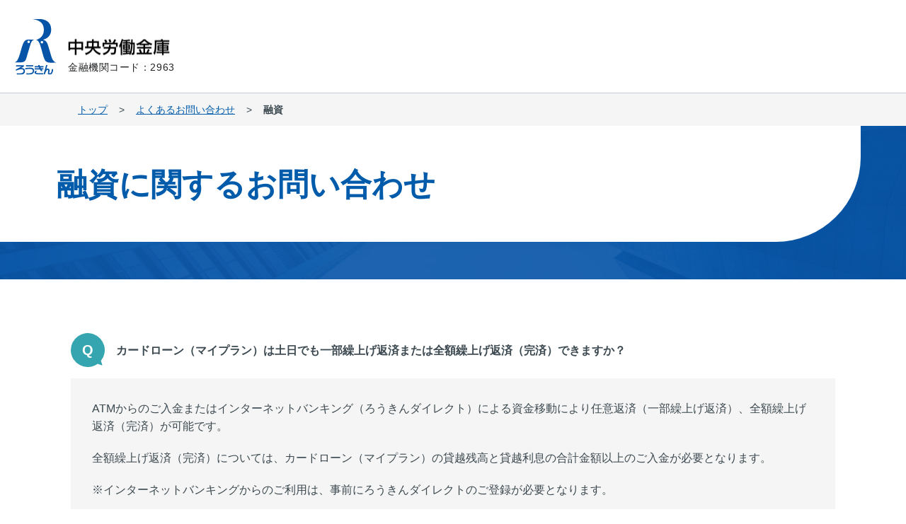

--- FILE ---
content_type: text/html;charset=UTF-8
request_url: https://faq.chuo.rokin.com/faq/detail?site=24N3QBZP&id=97
body_size: 3599
content:
<!DOCTYPE html>
<html lang="ja">
<head>
<!-- Google Tag Manager -->
<script>(function(w,d,s,l,i){w[l]=w[l]||[];w[l].push({'gtm.start':
new Date().getTime(),event:'gtm.js'});var f=d.getElementsByTagName(s)[0],
j=d.createElement(s),dl=l!='dataLayer'?'&l='+l:'';j.async=true;j.src=
'https://www.googletagmanager.com/gtm.js?id='+i+dl;f.parentNode.insertBefore(j,f);
})(window,document,'script','dataLayer','GTM-PJT2NSG');</script>
<!-- End Google Tag Manager -->
<meta charset="utf-8">
<meta http-equiv="X-UA-Compatible" content="IE=edge">
<link rel="icon" href="https://chuo.rokin.com/favicon.ico">
<meta name="viewport" content="width=device-width, initial-scale=1, maximum-scale=1, user-scalable=0">
<meta name="format-detection" content="telephone=no">
<meta property="og:type" content="website">
<meta property="og:image" content="https://chuo.rokin.com/common_v2/images/ogp.png">
<meta property="og:site_name" content="中央労働金庫">
<link rel="stylesheet" href="https://chuo.rokin.com/common_v2/css/reset.css" media="screen, print">
<link rel="stylesheet" href="https://chuo.rokin.com/common_v2/css/swiper.min.css" media="screen, print">
<link rel="stylesheet" href="https://chuo.rokin.com/common_v2/css/module.css" media="screen, print">
<link rel="stylesheet" href="https://chuo.rokin.com/common_v2/css/module_pc.css" media="only screen and (min-width: 768px), print">
<link rel="stylesheet" href="https://chuo.rokin.com/common_v2/css/module_sp.css" media="only screen and (max-width: 767px)">
<link rel="stylesheet" href="https://chuo.rokin.com/common_v2/css/common_pc.css" media="only screen and (min-width: 768px), print">
<link rel="stylesheet" href="https://chuo.rokin.com/common_v2/css/common_sp.css" media="only screen and (max-width: 767px)">
<link rel="stylesheet" href="https://chuo.rokin.com/common_v2/css/print.css" media="print">
<script>
  // ipad_viewport_change
  (function () {
    var ua = navigator.userAgent;
    if ((ua.indexOf('Android') > 0 && ua.indexOf('Mobile') == -1) || (ua.indexOf('iPad') > 0) || (ua.indexOf('Macintosh') > 0 && 'ontouchend' in document)) {
      var viewport = document.querySelector("meta[name=viewport]");
      viewport.setAttribute("content", "width=1280, maximum-scale=1.0, user-scalable=0");
    }
  })();
</script>
<title>よくあるお問い合わせ  -カードローン（マイプラン）は土日でも一部繰上げ返済または全額繰上げ返済（完済）できますか？|中央ろうきん（中央労働金庫）</title>
<meta name="description" content="よくあるお問い合わせ「カードローン（マイプラン）は土日でも一部繰上げ返済または全額繰上げ返済（完済）できますか？」の詳細ページになります。中央ろうきんでは、各種ローン、投資信託、インターネットバンキング、各種資料請求やローン仮審査などご案内しています。">
<meta name="keywords" content="">
<meta property="og:title" content="よくあるお問い合わせ  -カードローン（マイプラン）は土日でも一部繰上げ返済または全額繰上げ返済（完済）できますか？|中央ろうきん（中央労働金庫）">
<meta property="og:url" content="https://faq.chuo.rokin.com/faq/?site=24N3QBZP">
<meta property="og:description" content="よくあるお問い合わせ「カードローン（マイプラン）は土日でも一部繰上げ返済または全額繰上げ返済（完済）できますか？」の詳細ページになります。中央ろうきんでは、各種ローン、投資信託、インターネットバンキング、各種資料請求やローン仮審査などご案内しています。">
<link rel="canonical" href="https://faq.chuo.rokin.com/faq/?site=24N3QBZP">
<!-- readspeaker -->
<script src="https://cdn-eas.readspeaker.com/script/12896/webReader/webReader.js?pids=wr&amp;forceAdapter=ioshtml5&amp;disable=translation,lookup" type="text/javascript" id="rs_req_Init"></script>
<script type="text/javascript" src="//cdn.syncanswer.jp/common/js/tree_control.js?time=20220816"></script>
<script type="text/javascript" src="//cdn.syncanswer.jp/common/js/list_category_toggle.js?time=20220816"></script>
<script type="text/javascript" src="//cdn.syncanswer.jp/common/js/feedback.js?time=20220816"></script>
<script type="text/javascript" src="//cdn.syncanswer.jp/common/js/selective_faq.js?time=20220816"></script>
<script type="text/javascript">
//<![CDATA[
window.SYNCANSER_SURVEY_COMPLETE='貴重なご意見を頂き、ありがとうございました';
//]]>
</script>
<script type="text/javascript" src="//cdn.syncanswer.jp/common/js/suggest.js?time=20220816"></script>
<script type="text/javascript">
//<![CDATA[
window.SYNCANSWER_SITE='24N3QBZP';
//]]>
</script>


<link type="text/css" rel="stylesheet" href="//cdn.syncanswer.jp/css/24N3QBZP/faq/selective_faq.css?time=1657779572000" media="all" />
</head>
<body>
<!-- Google Tag Manager (noscript) -->
<noscript><iframe src="https://www.googletagmanager.com/ns.html?id=GTM-PJT2NSG"
height="0" width="0" style="display:none;visibility:hidden"></iframe></noscript>
<!-- End Google Tag Manager (noscript) -->
<header class="header simple">
  <div class="headerWrap">
    <div class="header_nav">
      <!-- ヘッダーロゴ -->
      <a class="header_logo" href="https://chuo.rokin.com/">
        <p class="header_heading"><img src="https://chuo.rokin.com/common_v2/images/logo_text.jpg" alt="中央労働⾦庫"></p>
        <p class="header_code">金融機関コード：2963</p>
      </a><!-- /.header_logo -->
    </div>
  </div>
</header>

<div class="contentWrap">
  <div class="content_main">
    <div class="cntSec breadcrumb">
  <div class="innerWrap">
    <ul class="breadcrumb_list">
      <li><a href="https://chuo.rokin.com/">トップ</a></li>
    
    
      <li><a href="/faq/list?site=24N3QBZP">よくあるお問い合わせ</a></li>
    
    
      <li><em>融資</em></li>
    
    
    </ul>
  </div><!-- /.innerWrap -->
</div><!-- /.breadcrumb -->

    <div class="cntSec heading1 type-text">
  <div class="heading1_inner">
    <div class="heading1_text">
        <h1 class="text-main">融資に関するお問い合わせ</h1>
    </div>
  </div>
</div>
<div class="cntSec heading1 type-text">
  <div class="cntSec">
    <div class="innerWrap pc_pt60 sp_pt30">
  
      <ul class="faqList">
        <li class="faqList_item">
          <div class="faqList_item_inner faqList_item_inner-q">
            <div class="faqIcon faqIcon-q">
              <span class="faqIcon_text">Q</span>
            </div>
            <div class="faqList_text">カードローン（マイプラン）は土日でも一部繰上げ返済または全額繰上げ返済（完済）できますか？</div>
          </div>
          <div class="faqList_item_inner faqList_item_inner-a bgGray" id="answer">
            <p>ATMからのご入金またはインターネットバンキング（ろうきんダイレクト）による資金移動により任意返済（一部繰上げ返済）、全額繰上げ返済（完済）が可能です。</p><p>全額繰上げ返済（完済）については、カードローン（マイプラン）の貸越残高と貸越利息の合計金額以上のご入金が必要となります。</p><p>※インターネットバンキングからのご利用は、事前にろうきんダイレクトのご登録が必要となります。<br></p>
          </div>
        </li>
      </ul>
  
  
      
      <div class="box1" id="feedback">
  <div class="box1_body">
    <ul class="nmlBtn col2">
      <li class="nmlBtn_item">
        <a class="nmlBtn_itemLink" href="javascript:void(0);" onclick="sendFeedback('/faq/feedback.html?site=24N3QBZP&id=97&rate=1', false);">
          <span class="nmlBtn_text">
            <span class="text-main">参考になった</span>
          </span>
        </a>
      </li>
      <li class="nmlBtn_item">
        <a class="nmlBtn_itemLink" href="javascript:void(0);" onclick="sendFeedback('/faq/feedback.html?site=24N3QBZP&id=97&rate=0', false);">
          <span class="nmlBtn_text">
            <span class="text-main">参考にならなかった</span>
          </span>
        </a>
      </li>
    </ul>
  </div>
</div>

  
      <h3 class="heading3">お探しのお問い合わせはございましたか？</h3>
      <p class="nmlTitle sp_fs14rem">よくあるお問い合せを検索できます。</p>
      <form name="SearchForm" class="SearchForm" id="SearchForm" action="/faq/search" method="get" enctype="application/x-www-form-urlencoded">
  <div class="search">
    <div class="search_input">
      <input type="hidden" name="site" value="24N3QBZP">
      <input type="hidden" name="charset" value="UTF-8">
      <input class="input-txt" type="text" name="query" value="" id="SearchQuery" maxlength="100" autocomplete="off" placeholder="検索キーワード">
    </div>
    <div class="search_submit">
      <input type="submit" name="Search" value="検索">
    </div>
  </div>
<form name="SearchForm" class="SearchForm" id="SearchForm" action="/faq/search" method="get" enctype="application/x-www-form-urlencoded">

    </div>
  </div>
</div>

  </div>
</div>
<div class="fixedBottom">
  <a class="btnPageTop" href="javascript:void(0)">
    <span class="pc">Page top</span>
    <span class="sp">Top</span>
  </a>
</div><!-- /.fixedBottom -->
<footer class="footer simple">
  <div class="footer_copy">
    <div class="innerWrap">
      <p class="footer_copyright">中央労働金庫　登録金融機関　関東財務局長（登金）第259号<br>Copyright(C)Chuo Labour Bank,All Rights Reserved</p>
    </div><!-- /.innerWrap -->
  </div>
</footer>
  <script src="//ajax.googleapis.com/ajax/libs/jquery/3.6.0/jquery.min.js"></script>
<script>window.jQuery || document.write('<script src="https://chuo.rokin.com/common_v2/js/jquery-3.6.0.min.js"><\/script>')</script>
<script src="https://cdnjs.cloudflare.com/ajax/libs/jquery-easing/1.4.1/jquery.easing.min.js"></script>
<script>window.jQuery.easing.def || document.write('<script src="https://chuo.rokin.com/common_v2/js/jquery.easing-1.4.1.min.js"><\/script>')</script>
<script src="https://chuo.rokin.com/common_v2/js/js.cookie-2.2.1.min.js"></script>
<script src="https://chuo.rokin.com/common_v2/js/swiper.min.js"></script>
<script src="https://chuo.rokin.com/common_v2/js/ofi.min.js"></script>
<script src="https://chuo.rokin.com/common_v2/js/stickyfill.min.js"></script>
<script src="https://chuo.rokin.com/common_v2/js/apng-canvas.min.js"></script>
<script src="https://chuo.rokin.com/common_v2/js/common.js"></script>
  <!-- User Insight PCDF Code Start : -->
<script type="text/javascript">
var _uic = _uic ||{}; var _uih = _uih ||{};_uih['id'] = 54233;
_uih['lg_id'] = '';
_uih['fb_id'] = '';
_uih['tw_id'] = '';
_uih['uigr_1'] = ''; _uih['uigr_2'] = ''; _uih['uigr_3'] = ''; _uih['uigr_4'] = ''; _uih['uigr_5'] = '';
_uih['uigr_6'] = ''; _uih['uigr_7'] = ''; _uih['uigr_8'] = ''; _uih['uigr_9'] = ''; _uih['uigr_10'] = '';
_uic['uls'] = 1;
/* DO NOT ALTER BELOW THIS LINE */
/* WITH FIRST PARTY COOKIE */
(function() {
var bi = document.createElement('script');bi.type = 'text/javascript'; bi.async = true;
bi.src = '//cs.nakanohito.jp/b3/bi.js';
var s = document.getElementsByTagName('script')[0];s.parentNode.insertBefore(bi, s);
})();
</script>
<!-- User Insight PCDF Code End : -->

</body>
</html>


--- FILE ---
content_type: text/html;charset=UTF-8
request_url: https://faq.chuo.rokin.com/common_v2/csv/exclude_domain.csv
body_size: 4368
content:
<!DOCTYPE html>
<html lang="ja">
<head>
<!-- Google Tag Manager -->
<script>(function(w,d,s,l,i){w[l]=w[l]||[];w[l].push({'gtm.start':
new Date().getTime(),event:'gtm.js'});var f=d.getElementsByTagName(s)[0],
j=d.createElement(s),dl=l!='dataLayer'?'&l='+l:'';j.async=true;j.src=
'https://www.googletagmanager.com/gtm.js?id='+i+dl;f.parentNode.insertBefore(j,f);
})(window,document,'script','dataLayer','GTM-PJT2NSG');</script>
<!-- End Google Tag Manager -->
<meta charset="utf-8">
<meta http-equiv="X-UA-Compatible" content="IE=edge">
<link rel="icon" href="https://chuo.rokin.com/favicon.ico">
<meta name="viewport" content="width=device-width, initial-scale=1, maximum-scale=1, user-scalable=0">
<meta name="format-detection" content="telephone=no">
<meta property="og:type" content="website">
<meta property="og:image" content="https://chuo.rokin.com/common_v2/images/ogp.png">
<meta property="og:site_name" content="中央労働金庫">
<link rel="stylesheet" href="https://chuo.rokin.com/common_v2/css/reset.css" media="screen, print">
<link rel="stylesheet" href="https://chuo.rokin.com/common_v2/css/swiper.min.css" media="screen, print">
<link rel="stylesheet" href="https://chuo.rokin.com/common_v2/css/module.css" media="screen, print">
<link rel="stylesheet" href="https://chuo.rokin.com/common_v2/css/module_pc.css" media="only screen and (min-width: 768px), print">
<link rel="stylesheet" href="https://chuo.rokin.com/common_v2/css/module_sp.css" media="only screen and (max-width: 767px)">
<link rel="stylesheet" href="https://chuo.rokin.com/common_v2/css/common_pc.css" media="only screen and (min-width: 768px), print">
<link rel="stylesheet" href="https://chuo.rokin.com/common_v2/css/common_sp.css" media="only screen and (max-width: 767px)">
<link rel="stylesheet" href="https://chuo.rokin.com/common_v2/css/print.css" media="print">
<script>
  // ipad_viewport_change
  (function () {
    var ua = navigator.userAgent;
    if ((ua.indexOf('Android') > 0 && ua.indexOf('Mobile') == -1) || (ua.indexOf('iPad') > 0) || (ua.indexOf('Macintosh') > 0 && 'ontouchend' in document)) {
      var viewport = document.querySelector("meta[name=viewport]");
      viewport.setAttribute("content", "width=1280, maximum-scale=1.0, user-scalable=0");
    }
  })();
</script>
<title>よくあるお問い合わせ|中央ろうきん（中央労働金庫）</title>
<meta name="description" content="よくあるお問い合わせの一覧をご案内します。中央ろうきんでは、各種ローン、投資信託、インターネットバンキング、各種資料請求やローン仮審査などご案内しています。">
<meta name="keywords" content="">
<meta property="og:title" content="よくあるお問い合わせ|中央ろうきん（中央労働金庫）">
<meta property="og:url" content="https://faq.chuo.rokin.com/faq/?site=24N3QBZP">
<meta property="og:description" content="よくあるお問い合わせの一覧をご案内します。中央ろうきんでは、各種ローン、投資信託、インターネットバンキング、各種資料請求やローン仮審査などご案内しています。">
<link rel="canonical" href="https://faq.chuo.rokin.com/faq/?site=24N3QBZP">
<!-- readspeaker -->
<script src="https://cdn-eas.readspeaker.com/script/12896/webReader/webReader.js?pids=wr&amp;forceAdapter=ioshtml5&amp;disable=translation,lookup" type="text/javascript" id="rs_req_Init"></script>
<script type="text/javascript" src="//cdn.syncanswer.jp/common/js/tree_control.js?time=20220816"></script>
<script type="text/javascript" src="//cdn.syncanswer.jp/common/js/list_category_toggle.js?time=20220816"></script>
<script type="text/javascript" src="//cdn.syncanswer.jp/common/js/show_more.js?time=20220816"></script>
<script type="text/javascript" src="//cdn.syncanswer.jp/common/js/suggest.js?time=20220816"></script>
<script type="text/javascript">
//<![CDATA[
window.SYNCANSWER_SITE='24N3QBZP';
//]]>
</script>


</head>
<body>
<!-- Google Tag Manager (noscript) -->
<noscript><iframe src="https://www.googletagmanager.com/ns.html?id=GTM-PJT2NSG"
height="0" width="0" style="display:none;visibility:hidden"></iframe></noscript>
<!-- End Google Tag Manager (noscript) -->
<header class="header simple">
  <div class="headerWrap">
    <div class="header_nav">
      <!-- ヘッダーロゴ -->
      <a class="header_logo" href="https://chuo.rokin.com/">
        <p class="header_heading"><img src="https://chuo.rokin.com/common_v2/images/logo_text.jpg" alt="中央労働⾦庫"></p>
        <p class="header_code">金融機関コード：2963</p>
      </a><!-- /.header_logo -->
    </div>
  </div>
</header>

<div class="contentWrap">
  <div class="content_main">
    <div class="cntSec breadcrumb">
  <div class="innerWrap">
    <ul class="breadcrumb_list">
      <li><a href="https://chuo.rokin.com/">トップ</a></li>
    
      <li><em>よくあるお問い合わせ</em></li>
    
    
    </ul>
  </div><!-- /.innerWrap -->
</div><!-- /.breadcrumb -->

    <div class="cntSec heading1 type-text">
  <div class="heading1_inner">
    <div class="heading1_text">
      <h1 class="text-main">よくあるお問い合わせ</h1>
    </div>
  </div>
</div>
<div class="cntSec">
  <div class="innerWrap leadWrap">
    <p class="nmlTitle sp_fs14rem">よくあるお問い合せを検索できます。</p>
    <form name="SearchForm" class="SearchForm" id="SearchForm" action="/faq/search" method="get" enctype="application/x-www-form-urlencoded">
  <div class="search">
    <div class="search_input">
      <input type="hidden" name="site" value="24N3QBZP">
      <input type="hidden" name="charset" value="UTF-8">
      <input class="input-txt" type="text" name="query" value="" id="SearchQuery" maxlength="100" autocomplete="off" placeholder="検索キーワード">
    </div>
    <div class="search_submit">
      <input type="submit" name="Search" value="検索">
    </div>
  </div>
<form name="SearchForm" class="SearchForm" id="SearchForm" action="/faq/search" method="get" enctype="application/x-www-form-urlencoded">

  </div>
</div>
<div class="cntSec">
  <div class="heading2">
    <div class="heading2_text">
      <h2 class="text-main">よく検索されるキーワードランキング</h2>
    </div>
  </div>
  <div class="innerWrap">
    <ul id="SA_SearchRank" class="faqList mt00">
      <li class="faqList_item">
        <a class="faqList_item_inner faqList_item_inner-q" href="/faq/search?site=24N3QBZP&amp;charset=UTF-8&amp;query=%E3%82%8D%E3%81%86%E3%81%8D%E3%82%93">
          <div class="faqIcon">
            <img class="sp_w25" src="https://chuo.rokin.com/common_v2/images/icon_ranking_01.svg" alt="1">
          </div>
          <div class="faqList_text">ろうきん</div>
        </a>
      </li>
      <li class="faqList_item">
        <a class="faqList_item_inner faqList_item_inner-q" href="/faq/search?site=24N3QBZP&amp;charset=UTF-8&amp;query=%E3%83%AD%E3%83%BC%E3%83%B3">
          <div class="faqIcon">
            <img class="sp_w25" src="https://chuo.rokin.com/common_v2/images/icon_ranking_02.svg" alt="1">
          </div>
          <div class="faqList_text">ローン</div>
        </a>
      </li>
      <li class="faqList_item">
        <a class="faqList_item_inner faqList_item_inner-q" href="/faq/search?site=24N3QBZP&amp;charset=UTF-8&amp;query=%E4%BD%8F%E5%AE%85%E3%83%AD%E3%83%BC%E3%83%B3">
          <div class="faqIcon">
            <img class="sp_w25" src="https://chuo.rokin.com/common_v2/images/icon_ranking_03.svg" alt="1">
          </div>
          <div class="faqList_text">住宅ローン</div>
        </a>
      </li>
      <li class="faqList_item">
        <a class="faqList_item_inner faqList_item_inner-q" href="/faq/search?site=24N3QBZP&amp;charset=UTF-8&amp;query=%E8%A7%A3%E7%B4%84">
          <div class="faqIcon">
            <p class="numIcon w100p h100p"><span class="numIcon_no pc_fs18rem sp_fs16rem">4</span></p>
          </div>
          <div class="faqList_text">解約</div>
        </a>
      </li>
      <li class="faqList_item">
        <a class="faqList_item_inner faqList_item_inner-q" href="/faq/search?site=24N3QBZP&amp;charset=UTF-8&amp;query=%E4%BD%8F%E6%89%80%E5%A4%89%E6%9B%B4">
          <div class="faqIcon">
            <p class="numIcon w100p h100p"><span class="numIcon_no pc_fs18rem sp_fs16rem">5</span></p>
          </div>
          <div class="faqList_text">住所変更</div>
        </a>
      </li>
    </ul>
  </div><!-- /.innerWrap -->
</div>

<div class="cntSec bgLBlue">
  <div class="heading2">
    <div class="heading2_text">
      <h2 class="text-main">最近よく見られているお問い合わせ</h2>
    </div>
  </div>
  <div class="innerWrap">
    <ul class="faqList">
        <li class="faqList_item">
            <a href="/faq/detail?site=24N3QBZP&amp;id=207&amp;hot_list=true" class="faqList_item_inner faqList_item_inner-q">
                <div class="faqIcon faqIcon-q">
                  <span class="faqIcon_text">Q</span>
                </div>
                <div class="faqList_text">店番号（支店コード・支店番号）を教えてください。</div>
            </a>
        </li>
        <li class="faqList_item">
            <a href="/faq/detail?site=24N3QBZP&amp;id=149&amp;hot_list=true" class="faqList_item_inner faqList_item_inner-q">
                <div class="faqIcon faqIcon-q">
                  <span class="faqIcon_text">Q</span>
                </div>
                <div class="faqList_text">スマートフォンの機種変更をしたら、インターネットバンキング（ろうきんダイレクト）のワンタイムパスワードが使えなくなったのですが、どうしたらいいですか？</div>
            </a>
        </li>
        <li class="faqList_item">
            <a href="/faq/detail?site=24N3QBZP&amp;id=68&amp;hot_list=true" class="faqList_item_inner faqList_item_inner-q">
                <div class="faqIcon faqIcon-q">
                  <span class="faqIcon_text">Q</span>
                </div>
                <div class="faqList_text">住宅ローン控除に関する年末残高証明書の発送時期はいつ頃になりますか？</div>
            </a>
        </li>
        <li class="faqList_item">
            <a href="/faq/detail?site=24N3QBZP&amp;id=69&amp;hot_list=true" class="faqList_item_inner faqList_item_inner-q">
                <div class="faqIcon faqIcon-q">
                  <span class="faqIcon_text">Q</span>
                </div>
                <div class="faqList_text">住宅ローン控除に関する年末残高証明書を紛失してしまった場合、再発行はできますか？</div>
            </a>
        </li>
        <li class="faqList_item">
            <a href="/faq/detail?site=24N3QBZP&amp;id=32&amp;hot_list=true" class="faqList_item_inner faqList_item_inner-q">
                <div class="faqIcon faqIcon-q">
                  <span class="faqIcon_text">Q</span>
                </div>
                <div class="faqList_text">中央労働金庫の金融機関コード（銀行コード）を教えてください。</div>
            </a>
        </li>
    </ul>
  </div>
</div>



<div class="cntSec bgLBlue">
  <div class="heading2">
    <div class="heading2_text">
      <h2 class="text-main">カテゴリ別に調べる</h2>
    </div>
  </div>
  <div class="innerWrap">
    <div class="panel col3">
      <ul class="panel_list">
        <li class="panel_item type-link arrow-right">
          <a class="panel_inner" href="/faq/list?site=24N3QBZP&amp;category=44">
            <div class="panel_txt">
              <div class="text-main">融資</div>
            </div>
            <div class="panel_img">
              <img class="pc_w100 pc_h100 sp_w120 sp_h120" src="https://chuo.rokin.com/common_v2/images/syncanswer/icon_loan_white.svg" alt="">
            </div>
            <div class="panel_txt">
              <div class="text-sub">77件の質問があります。</div>
            </div>
          </a>
        </li>
        <li class="panel_item type-link arrow-right">
          <a class="panel_inner" href="/faq/list?site=24N3QBZP&amp;category=34">
            <div class="panel_txt">
              <div class="text-main">預金</div>
            </div>
            <div class="panel_img">
              <img class="pc_w100 pc_h100 sp_w120 sp_h120" src="https://chuo.rokin.com/common_v2/images/syncanswer/icon_deposit_white.svg" alt="">
            </div>
            <div class="panel_txt">
              <div class="text-sub">35件の質問があります。</div>
            </div>
          </a>
        </li>
        <li class="panel_item type-link arrow-right">
          <a class="panel_inner" href="/faq/list?site=24N3QBZP&amp;category=19">
            <div class="panel_txt">
              <div class="text-main">投資信託</div>
            </div>
            <div class="panel_img">
              <img class="pc_w100 pc_h100 sp_w120 sp_h120" src="https://chuo.rokin.com/common_v2/images/syncanswer/icon_funds_white.svg" alt="">
            </div>
            <div class="panel_txt">
              <div class="text-sub">23件の質問があります。</div>
            </div>
          </a>
        </li>
        <li class="panel_item type-link arrow-right">
          <a class="panel_inner" href="/faq/list?site=24N3QBZP&amp;category=45">
            <div class="panel_txt">
              <div class="text-main">店舗・ATM</div>
            </div>
            <div class="panel_img">
              <img class="pc_w100 pc_h100 sp_w120 sp_h120" src="https://chuo.rokin.com/common_v2/images/syncanswer/icon_map_white.svg" alt="">
            </div>
            <div class="panel_txt">
              <div class="text-sub">16件の質問があります。</div>
            </div>
          </a>
        </li>
        <li class="panel_item type-link arrow-right">
          <a class="panel_inner" href="/faq/list?site=24N3QBZP&amp;category=6">
            <div class="panel_txt">
              <div class="text-main">iDeCo</div>
            </div>
            <div class="panel_img">
              <img class="pc_w100 pc_h100 sp_w120 sp_h120" src="https://chuo.rokin.com/common_v2/images/syncanswer/icon_ideco_white.svg" alt="">
            </div>
            <div class="panel_txt">
              <div class="text-sub">14件の質問があります。</div>
            </div>
          </a>
        </li>
        <li class="panel_item type-link arrow-right">
          <a class="panel_inner" href="/faq/list?site=24N3QBZP&amp;category=37">
            <div class="panel_txt">
              <div class="text-main">ろうきんアプリ</div>
            </div>
            <div class="panel_img">
              <img class="pc_w100 pc_h100 sp_w120 sp_h120" src="https://chuo.rokin.com/common_v2/images/syncanswer/icon_app_white.svg" alt="">
            </div>
            <div class="panel_txt">
              <div class="text-sub">9件の質問があります。</div>
            </div>
          </a>
        </li>
        <li class="panel_item type-link arrow-right">
          <a class="panel_inner" href="/faq/list?site=24N3QBZP&amp;category=42">
            <div class="panel_txt">
              <div class="text-main">破損・紛失・盗難</div>
            </div>
            <div class="panel_img">
              <img class="pc_w100 pc_h100 sp_w120 sp_h120" src="https://chuo.rokin.com/common_v2/images/syncanswer/icon_trouble_white.svg" alt="">
            </div>
            <div class="panel_txt">
              <div class="text-sub">8件の質問があります。</div>
            </div>
          </a>
        </li>
        <li class="panel_item type-link arrow-right">
          <a class="panel_inner" href="/faq/list?site=24N3QBZP&amp;category=10">
            <div class="panel_txt">
              <div class="text-main">キャッシュカード</div>
            </div>
            <div class="panel_img">
              <img class="pc_w100 pc_h100 sp_w120 sp_h120" src="https://chuo.rokin.com/common_v2/images/syncanswer/icon_cash_card_white.svg" alt="">
            </div>
            <div class="panel_txt">
              <div class="text-sub">10件の質問があります。</div>
            </div>
          </a>
        </li>
        <li class="panel_item type-link arrow-right">
          <a class="panel_inner" href="/faq/list?site=24N3QBZP&amp;category=38">
            <div class="panel_txt">
              <div class="text-main">ろうきんダイレクト</div>
            </div>
            <div class="panel_img">
              <img class="pc_w100 pc_h100 sp_w120 sp_h120" src="https://chuo.rokin.com/common_v2/images/syncanswer/icon_internet_banking_white.svg" alt="">
            </div>
            <div class="panel_txt">
              <div class="text-sub">9件の質問があります。</div>
            </div>
          </a>
        </li>
        <li class="panel_item type-link arrow-right">
          <a class="panel_inner" href="/faq/list?site=24N3QBZP&amp;category=7">
            <div class="panel_txt">
              <div class="text-main">Web口座開設サービス</div>
            </div>
            <div class="panel_img">
              <img class="pc_w100 pc_h100 sp_w120 sp_h120" src="https://chuo.rokin.com/common_v2/images/syncanswer/icon_web_account_white.svg" alt="">
            </div>
            <div class="panel_txt">
              <div class="text-sub">7件の質問があります。</div>
            </div>
          </a>
        </li>
        <li class="panel_item type-link arrow-right">
          <a class="panel_inner" href="/faq/list?site=24N3QBZP&amp;category=43">
            <div class="panel_txt">
              <div class="text-main">諸届</div>
            </div>
            <div class="panel_img">
              <img class="pc_w100 pc_h100 sp_w120 sp_h120" src="https://chuo.rokin.com/common_v2/images/syncanswer/icon_applications_white.svg" alt="">
            </div>
            <div class="panel_txt">
              <div class="text-sub">9件の質問があります。</div>
            </div>
          </a>
        </li>
        <li class="panel_item type-link arrow-right">
          <a class="panel_inner" href="/faq/list?site=24N3QBZP&amp;category=15">
            <div class="panel_txt">
              <div class="text-main">その他</div>
            </div>
            <div class="panel_img">
              <img class="pc_w100 pc_h100 sp_w120 sp_h120" src="https://chuo.rokin.com/common_v2/images/syncanswer/icon_others_white.svg" alt="">
            </div>
            <div class="panel_txt">
              <div class="text-sub">16件の質問があります。</div>
            </div>
          </a>
        </li>
        <li class="panel_item type-link arrow-right">
          <a class="panel_inner" href="/faq/list?site=24N3QBZP&amp;category=9">
            <div class="panel_txt">
              <div class="text-main">オンライン相談</div>
            </div>
            <div class="panel_img">
              <img class="pc_w100 pc_h100 sp_w120 sp_h120" src="https://chuo.rokin.com/common_v2/images/syncanswer/icon_online_white.svg" alt="">
            </div>
            <div class="panel_txt">
              <div class="text-sub">4件の質問があります。</div>
            </div>
          </a>
        </li>
        <li class="panel_item type-link arrow-right">
          <a class="panel_inner" href="/faq/list?site=24N3QBZP&amp;category=39">
            <div class="panel_txt">
              <div class="text-main">振込・振替</div>
            </div>
            <div class="panel_img">
              <img class="pc_w100 pc_h100 sp_w120 sp_h120" src="https://chuo.rokin.com/common_v2/images/syncanswer/icon_bank_transfer_white.svg" alt="">
            </div>
            <div class="panel_txt">
              <div class="text-sub">3件の質問があります。</div>
            </div>
          </a>
        </li>
        <li class="panel_item type-link arrow-right">
          <a class="panel_inner" href="/faq/list?site=24N3QBZP&amp;category=12">
            <div class="panel_txt">
              <div class="text-main">相続</div>
            </div>
            <div class="panel_img">
              <img class="pc_w100 pc_h100 sp_w120 sp_h120" src="https://chuo.rokin.com/common_v2/images/syncanswer/icon_inheritance_white.svg" alt="">
            </div>
            <div class="panel_txt">
              <div class="text-sub">2件の質問があります。</div>
            </div>
          </a>
        </li>
        <li class="panel_item type-link arrow-right">
          <a class="panel_inner" href="/faq/list?site=24N3QBZP&amp;category=13">
            <div class="panel_txt">
              <div class="text-main">相談予約</div>
            </div>
            <div class="panel_img">
              <img class="pc_w100 pc_h100 sp_w120 sp_h120" src="https://chuo.rokin.com/common_v2/images/syncanswer/icon_consulting_white.svg" alt="">
            </div>
            <div class="panel_txt">
              <div class="text-sub">1件の質問があります。</div>
            </div>
          </a>
        </li>
        <li class="panel_item type-link arrow-right">
          <a class="panel_inner" href="/faq/list?site=24N3QBZP&amp;category=17">
            <div class="panel_txt">
              <div class="text-main">CSR</div>
            </div>
            <div class="panel_img">
              <img class="pc_w100 pc_h100 sp_w120 sp_h120" src="https://chuo.rokin.com/common_v2/images/syncanswer/icon_csr_white.svg" alt="">
            </div>
            <div class="panel_txt">
              <div class="text-sub">1件の質問があります。</div>
            </div>
          </a>
        </li>
      </ul>
    </div>
  </div><!-- /.innerWrap -->
</div>


    
  </div>
</div>
<div class="fixedBottom">
  <a class="btnPageTop" href="javascript:void(0)">
    <span class="pc">Page top</span>
    <span class="sp">Top</span>
  </a>
</div><!-- /.fixedBottom -->
<footer class="footer simple">
  <div class="footer_copy">
    <div class="innerWrap">
      <p class="footer_copyright">中央労働金庫　登録金融機関　関東財務局長（登金）第259号<br>Copyright(C)Chuo Labour Bank,All Rights Reserved</p>
    </div><!-- /.innerWrap -->
  </div>
</footer>
  <script src="//ajax.googleapis.com/ajax/libs/jquery/3.6.0/jquery.min.js"></script>
<script>window.jQuery || document.write('<script src="https://chuo.rokin.com/common_v2/js/jquery-3.6.0.min.js"><\/script>')</script>
<script src="https://cdnjs.cloudflare.com/ajax/libs/jquery-easing/1.4.1/jquery.easing.min.js"></script>
<script>window.jQuery.easing.def || document.write('<script src="https://chuo.rokin.com/common_v2/js/jquery.easing-1.4.1.min.js"><\/script>')</script>
<script src="https://chuo.rokin.com/common_v2/js/js.cookie-2.2.1.min.js"></script>
<script src="https://chuo.rokin.com/common_v2/js/swiper.min.js"></script>
<script src="https://chuo.rokin.com/common_v2/js/ofi.min.js"></script>
<script src="https://chuo.rokin.com/common_v2/js/stickyfill.min.js"></script>
<script src="https://chuo.rokin.com/common_v2/js/apng-canvas.min.js"></script>
<script src="https://chuo.rokin.com/common_v2/js/common.js"></script>
  <!-- User Insight PCDF Code Start : -->
<script type="text/javascript">
var _uic = _uic ||{}; var _uih = _uih ||{};_uih['id'] = 54233;
_uih['lg_id'] = '';
_uih['fb_id'] = '';
_uih['tw_id'] = '';
_uih['uigr_1'] = ''; _uih['uigr_2'] = ''; _uih['uigr_3'] = ''; _uih['uigr_4'] = ''; _uih['uigr_5'] = '';
_uih['uigr_6'] = ''; _uih['uigr_7'] = ''; _uih['uigr_8'] = ''; _uih['uigr_9'] = ''; _uih['uigr_10'] = '';
_uic['uls'] = 1;
/* DO NOT ALTER BELOW THIS LINE */
/* WITH FIRST PARTY COOKIE */
(function() {
var bi = document.createElement('script');bi.type = 'text/javascript'; bi.async = true;
bi.src = '//cs.nakanohito.jp/b3/bi.js';
var s = document.getElementsByTagName('script')[0];s.parentNode.insertBefore(bi, s);
})();
</script>
<!-- User Insight PCDF Code End : -->

</body>
</html>


--- FILE ---
content_type: text/css
request_url: https://chuo.rokin.com/common_v2/css/module.css
body_size: 57079
content:
@charset "utf-8";
/* ==================================================
clearfix
================================================== */
.cf:after { content: ""; display: block; clear: both; }
.cf { zoom: 1; }
/* ==================================================
display
================================================== */
.dispN { display: none !important; }
.dispB { display: block !important; }
.dispI { display: inline !important; }
.dispIB { display: inline-block !important; }
.dispT { display: table !important; width: 100% !important; }
.dispTC { display: table-cell !important; }
.tlF { table-layout: fixed !important; }
/* display flex */
.dispFR { display: flex !important; flex-direction: row !important; }
.dispFC { display: flex !important; flex-direction: column !important; }
.jcS { justify-content: flex-start !important; }
.jcC { justify-content: center !important; }
.jcSB { justify-content: space-between !important; }
.jcSA { justify-content: space-around !important; }
.jcE { justify-content: flex-end !important; }
.aiS { align-items: flex-start !important; }
.aiC { align-items: center !important; }
.aiE { align-items: flex-end !important; }
.aiB { align-items: baseline !important; }
.jsS { justify-self: flex-start !important; }
.jsC { justify-self: center !important; }
.jsSB { justify-self: space-between !important; }
.jsSA { justify-self: space-around !important; }
.jsE { justify-self: flex-end !important; }
.asS { align-self: flex-start !important; }
.asC { align-self: center !important; }
.asE { align-self: flex-end !important; }
.fxdR { flex-direction: row !important; }
.fxdC { flex-direction: column !important; }
.fxdRR { flex-direction: row-reverse !important; }
.fxdCR { flex-direction: column-reverse !important; }
.fx1 { flex: 1;}  /* flex: 1 1 0%; */
.fxs1 { flex-shrink: 1 !important; }
.fxs0 { flex-shrink: 0 !important; }
.fxg1 { flex-grow: 1 !important; }
.fxg0 { flex-grow: 0 !important; }
.fxwWrap { flex-wrap: wrap !important; }
.fxbAuto { flex-basis: auto !important; }
.fxb01p { flex-basis: 1% !important; }
.fxb02p { flex-basis: 2% !important; }
.fxb03p { flex-basis: 3% !important; }
.fxb04p { flex-basis: 4% !important; }
.fxb05p { flex-basis: 5% !important; }
.fxb06p { flex-basis: 6% !important; }
.fxb07p { flex-basis: 7% !important; }
.fxb08p { flex-basis: 8% !important; }
.fxb09p { flex-basis: 9% !important; }
.fxb10p { flex-basis: 10% !important; }
.fxb11p { flex-basis: 11% !important; }
.fxb12p { flex-basis: 12% !important; }
.fxb13p { flex-basis: 13% !important; }
.fxb14p { flex-basis: 14% !important; }
.fxb15p { flex-basis: 15% !important; }
.fxb16p { flex-basis: 16% !important; }
.fxb17p { flex-basis: 17% !important; }
.fxb18p { flex-basis: 18% !important; }
.fxb19p { flex-basis: 19% !important; }
.fxb20p { flex-basis: 20% !important; }
.fxb21p { flex-basis: 21% !important; }
.fxb22p { flex-basis: 22% !important; }
.fxb23p { flex-basis: 23% !important; }
.fxb24p { flex-basis: 24% !important; }
.fxb25p { flex-basis: 25% !important; }
.fxb26p { flex-basis: 26% !important; }
.fxb27p { flex-basis: 27% !important; }
.fxb28p { flex-basis: 28% !important; }
.fxb29p { flex-basis: 29% !important; }
.fxb30p { flex-basis: 30% !important; }
.fxb31p { flex-basis: 31% !important; }
.fxb32p { flex-basis: 32% !important; }
.fxb33p { flex-basis: 33.3% !important; }
.fxb34p { flex-basis: 34% !important; }
.fxb35p { flex-basis: 35% !important; }
.fxb36p { flex-basis: 36% !important; }
.fxb37p { flex-basis: 37% !important; }
.fxb38p { flex-basis: 38% !important; }
.fxb39p { flex-basis: 39% !important; }
.fxb40p { flex-basis: 40% !important; }
.fxb41p { flex-basis: 41% !important; }
.fxb42p { flex-basis: 42% !important; }
.fxb43p { flex-basis: 43% !important; }
.fxb44p { flex-basis: 44% !important; }
.fxb45p { flex-basis: 45% !important; }
.fxb46p { flex-basis: 46% !important; }
.fxb47p { flex-basis: 47% !important; }
.fxb48p { flex-basis: 48% !important; }
.fxb49p { flex-basis: 49% !important; }
.fxb50p { flex-basis: 50% !important; }
.fxb51p { flex-basis: 51% !important; }
.fxb52p { flex-basis: 52% !important; }
.fxb53p { flex-basis: 53% !important; }
.fxb54p { flex-basis: 54% !important; }
.fxb55p { flex-basis: 55% !important; }
.fxb56p { flex-basis: 56% !important; }
.fxb57p { flex-basis: 57% !important; }
.fxb58p { flex-basis: 58% !important; }
.fxb59p { flex-basis: 59% !important; }
.fxb60p { flex-basis: 60% !important; }
.fxb61p { flex-basis: 61% !important; }
.fxb62p { flex-basis: 62% !important; }
.fxb63p { flex-basis: 63% !important; }
.fxb64p { flex-basis: 64% !important; }
.fxb65p { flex-basis: 65% !important; }
.fxb66p { flex-basis: 66% !important; }
.fxb67p { flex-basis: 67% !important; }
.fxb68p { flex-basis: 68% !important; }
.fxb69p { flex-basis: 69% !important; }
.fxb70p { flex-basis: 70% !important; }
.fxb71p { flex-basis: 71% !important; }
.fxb72p { flex-basis: 72% !important; }
.fxb73p { flex-basis: 73% !important; }
.fxb74p { flex-basis: 74% !important; }
.fxb75p { flex-basis: 75% !important; }
.fxb76p { flex-basis: 76% !important; }
.fxb77p { flex-basis: 77% !important; }
.fxb78p { flex-basis: 78% !important; }
.fxb79p { flex-basis: 79% !important; }
.fxb80p { flex-basis: 80% !important; }
.fxb81p { flex-basis: 81% !important; }
.fxb82p { flex-basis: 82% !important; }
.fxb83p { flex-basis: 83% !important; }
.fxb84p { flex-basis: 84% !important; }
.fxb85p { flex-basis: 85% !important; }
.fxb86p { flex-basis: 86% !important; }
.fxb87p { flex-basis: 87% !important; }
.fxb88p { flex-basis: 88% !important; }
.fxb89p { flex-basis: 89% !important; }
.fxb90p { flex-basis: 90% !important; }
.fxb91p { flex-basis: 91% !important; }
.fxb92p { flex-basis: 92% !important; }
.fxb93p { flex-basis: 93% !important; }
.fxb94p { flex-basis: 94% !important; }
.fxb95p { flex-basis: 95% !important; }
.fxb96p { flex-basis: 96% !important; }
.fxb97p { flex-basis: 97% !important; }
.fxb98p { flex-basis: 98% !important; }
.fxb99p { flex-basis: 99% !important; }
.fxb100p { flex-basis: 100% !important; }
/* ==================================================
position
================================================== */
.posiS { position: static !important; }
.posiR { position: relative !important; }
.posiA { position: absolute !important; }
.posiF { position: fixed !important; }
/* ==================================================
position
================================================== */
/* top */
.t00 { top: 0 !important; }
.t05 { top: 5px !important; }
.t10 { top: 10px !important; }
.t15 { top: 15px !important; }
.t20 { top: 20px !important; }
.t25 { top: 25px !important; }
.t30 { top: 30px !important; }
.t35 { top: 35px !important; }
.t40 { top: 40px !important; }
.t45 { top: 45px !important; }
.t50 { top: 50px !important; }
.t55 { top: 55px !important; }
.t60 { top: 60px !important; }
.t65 { top: 65px !important; }
.t70 { top: 70px !important; }
.t75 { top: 75px !important; }
.t80 { top: 80px !important; }
.t85 { top: 85px !important; }
.t90 { top: 90px !important; }
.t95 { top: 95px !important; }
.t100 { top: 100px !important; }
/* right */
.r00 { right: 0 !important; }
.r05 { right: 5px !important; }
.r10 { right: 10px !important; }
.r15 { right: 15px !important; }
.r20 { right: 20px !important; }
.r25 { right: 25px !important; }
.r30 { right: 30px !important; }
.r35 { right: 35px !important; }
.r40 { right: 40px !important; }
.r45 { right: 45px !important; }
.r50 { right: 50px !important; }
.r55 { right: 55px !important; }
.r60 { right: 60px !important; }
.r65 { right: 65px !important; }
.r70 { right: 70px !important; }
.r75 { right: 75px !important; }
.r80 { right: 80px !important; }
.r85 { right: 85px !important; }
.r90 { right: 90px !important; }
.r95 { right: 95px !important; }
.r100 { right: 100px !important; }
/* bottom */
.b00 { bottom: 0 !important; }
.b05 { bottom: 5px !important; }
.b10 { bottom: 10px !important; }
.b15 { bottom: 15px !important; }
.b20 { bottom: 20px !important; }
.b25 { bottom: 25px !important; }
.b30 { bottom: 30px !important; }
.b35 { bottom: 35px !important; }
.b40 { bottom: 40px !important; }
.b45 { bottom: 45px !important; }
.b50 { bottom: 50px !important; }
.b55 { bottom: 55px !important; }
.b60 { bottom: 60px !important; }
.b65 { bottom: 65px !important; }
.b70 { bottom: 70px !important; }
.b75 { bottom: 75px !important; }
.b80 { bottom: 80px !important; }
.b85 { bottom: 85px !important; }
.b90 { bottom: 90px !important; }
.b95 { bottom: 95px !important; }
.b100 { bottom: 100px !important; }
/* left */
.l00 { left: 0 !important; }
.l05 { left: 5px !important; }
.l10 { left: 10px !important; }
.l15 { left: 15px !important; }
.l20 { left: 20px !important; }
.l25 { left: 25px !important; }
.l30 { left: 30px !important; }
.l35 { left: 35px !important; }
.l40 { left: 40px !important; }
.l45 { left: 45px !important; }
.l50 { left: 50px !important; }
.l55 { left: 55px !important; }
.l60 { left: 60px !important; }
.l65 { left: 65px !important; }
.l70 { left: 70px !important; }
.l75 { left: 75px !important; }
.l80 { left: 80px !important; }
.l85 { left: 85px !important; }
.l90 { left: 90px !important; }
.l95 { left: 95px !important; }
.l100 { left: 100px !important; }
/* ==================================================
float
================================================== */
.fN { float: none !important; }
.fL { float: left !important; }
.fR { float: right !important; }
/* ==================================================
上付き
================================================== */
sup { font-size: 80% !important; vertical-align: super !important; font-weight: normal !important; font-family: "Yu Gothic Medium", "游ゴシック Medium", YuGothic, "Yu Gothic", 'ヒラギノ角ゴ Pro W3', 'ヒラギノ角ゴ W3', 'メイリオ', sans-serif !important; }
/* ==================================================
text-align
================================================== */
.taR { text-align: right !important; }
.taL { text-align: left !important; }
.taC { text-align: center !important; }
/* ==================================================
text-decoration
================================================== */
.tdN { text-decoration: none !important; }
.tdU { text-decoration: underline !important; }
.tdO { text-decoration: overline !important; }
.tdT { text-decoration: line-through !important; }
.tdN-U { text-decoration: none !important; }
.tdN-U:hover { text-decoration: underline !important; }
/* ==================================================
line-height
================================================== */
.lh0 { line-height: 0 !important; }
.lh1 { line-height: 1 !important; }
.lh1p1 { line-height: 1.1 !important; }
.lh1p2 { line-height: 1.2 !important; }
.lh1p3 { line-height: 1.3 !important; }
.lh1p4 { line-height: 1.4 !important; }
.lh1p5 { line-height: 1.5 !important; }
.lh1p6 { line-height: 1.6 !important; }
.lh1p7 { line-height: 1.7 !important; }
.lh1p8 { line-height: 1.8 !important; }
.lh1p9 { line-height: 1.9 !important; }
.lh2 { line-height: 2 !important; }
/* ==================================================
letter-spacing
================================================== */
.ls0 { letter-spacing: 0 !important; }
.lsp05 { letter-spacing: 0.05em !important; }
.ls1 { letter-spacing: 0.1em !important; }
/* ==================================================
font-size
================================================== */
.fs00 { font-size: 0 !important; }
.fs06 { font-size: 6px !important; }
.fs07 { font-size: 7px !important; }
.fs08 { font-size: 8px !important; }
.fs09 { font-size: 9px !important; }
.fs10 { font-size: 10px !important; }
.fs11 { font-size: 11px !important; }
.fs12 { font-size: 12px !important; }
.fs13 { font-size: 13px !important; }
.fs14 { font-size: 14px !important; }
.fs15 { font-size: 15px !important; }
.fs16 { font-size: 16px !important; }
.fs17 { font-size: 17px !important; }
.fs18 { font-size: 18px !important; }
.fs19 { font-size: 19px !important; }
.fs20 { font-size: 20px !important; }
.fs21 { font-size: 21px !important; }
.fs22 { font-size: 22px !important; }
.fs23 { font-size: 23px !important; }
.fs24 { font-size: 24px !important; }
.fs25 { font-size: 25px !important; }
.fs26 { font-size: 26px !important; }
.fs27 { font-size: 27px !important; }
.fs28 { font-size: 28px !important; }
.fs29 { font-size: 29px !important; }
.fs30 { font-size: 30px !important; }
.fs31 { font-size: 31px !important; }
.fs32 { font-size: 32px !important; }
.fs33 { font-size: 33px !important; }
.fs34 { font-size: 34px !important; }
.fs35 { font-size: 35px !important; }
.fs36 { font-size: 36px !important; }
.fs37 { font-size: 37px !important; }
.fs38 { font-size: 38px !important; }
.fs39 { font-size: 39px !important; }
.fs40 { font-size: 40px !important; }
.fs41 { font-size: 41px !important; }
.fs42 { font-size: 42px !important; }
.fs43 { font-size: 43px !important; }
.fs44 { font-size: 44px !important; }
.fs45 { font-size: 45px !important; }
.fs46 { font-size: 46px !important; }
.fs47 { font-size: 47px !important; }
.fs48 { font-size: 48px !important; }
.fs49 { font-size: 49px !important; }
.fs50 { font-size: 50px !important; }
.fs51 { font-size: 51px !important; }
.fs52 { font-size: 52px !important; }
.fs53 { font-size: 53px !important; }
.fs54 { font-size: 54px !important; }
.fs55 { font-size: 55px !important; }
.fs56 { font-size: 56px !important; }
.fs57 { font-size: 57px !important; }
.fs58 { font-size: 58px !important; }
.fs59 { font-size: 59px !important; }
.fs60 { font-size: 60px !important; }
.fs61 { font-size: 61px !important; }
.fs62 { font-size: 62px !important; }
.fs63 { font-size: 63px !important; }
.fs64 { font-size: 64px !important; }
.fs65 { font-size: 65px !important; }
.fs66 { font-size: 66px !important; }
.fs67 { font-size: 67px !important; }
.fs68 { font-size: 68px !important; }
.fs69 { font-size: 69px !important; }
.fs70 { font-size: 70px !important; }
.fs71 { font-size: 71px !important; }
.fs72 { font-size: 72px !important; }
.fs73 { font-size: 73px !important; }
.fs74 { font-size: 74px !important; }
.fs75 { font-size: 75px !important; }
.fs76 { font-size: 76px !important; }
.fs77 { font-size: 77px !important; }
.fs78 { font-size: 78px !important; }
.fs79 { font-size: 79px !important; }
.fs80 { font-size: 80px !important; }

.fs06rem { font-size: 0.6rem!important; }
.fs07rem { font-size: 0.7rem!important; }
.fs08rem { font-size: 0.8rem!important; }
.fs09rem { font-size: 0.9rem!important; }
.fs10rem { font-size: 1.0rem !important; }
.fs11rem { font-size: 1.1rem !important; }
.fs12rem { font-size: 1.2rem !important; }
.fs13rem { font-size: 1.3rem !important; }
.fs14rem { font-size: 1.4rem !important; }
.fs15rem { font-size: 1.5rem !important; }
.fs16rem { font-size: 1.6rem !important; }
.fs17rem { font-size: 1.7rem !important; }
.fs18rem { font-size: 1.8rem !important; }
.fs19rem { font-size: 1.9rem !important; }
.fs20rem { font-size: 2.0rem !important; }
.fs21rem { font-size: 2.1rem !important; }
.fs22rem { font-size: 2.2rem !important; }
.fs23rem { font-size: 2.3rem !important; }
.fs24rem { font-size: 2.4rem !important; }
.fs25rem { font-size: 2.5rem !important; }
.fs26rem { font-size: 2.6rem !important; }
.fs27rem { font-size: 2.7rem !important; }
.fs28rem { font-size: 2.8rem !important; }
.fs29rem { font-size: 2.9rem !important; }
.fs30rem { font-size: 3.0rem !important; }
.fs31rem { font-size: 3.1rem !important; }
.fs32rem { font-size: 3.2rem !important; }
.fs33rem { font-size: 3.3rem !important; }
.fs34rem { font-size: 3.4rem !important; }
.fs35rem { font-size: 3.5rem !important; }
.fs36rem { font-size: 3.6rem !important; }
.fs37rem { font-size: 3.7rem !important; }
.fs38rem { font-size: 3.8rem !important; }
.fs39rem { font-size: 3.9rem !important; }
.fs40rem { font-size: 4.0rem !important; }
.fs41rem { font-size: 4.1rem !important; }
.fs42rem { font-size: 4.2rem !important; }
.fs43rem { font-size: 4.3rem !important; }
.fs44rem { font-size: 4.4rem !important; }
.fs45rem { font-size: 4.5rem !important; }
.fs46rem { font-size: 4.6rem !important; }
.fs47rem { font-size: 4.7rem !important; }
.fs48rem { font-size: 4.8rem !important; }
.fs49rem { font-size: 4.9rem !important; }
.fs50rem { font-size: 5.0rem !important; }
.fs51rem { font-size: 5.1rem !important; }
.fs52rem { font-size: 5.2rem !important; }
.fs53rem { font-size: 5.3rem !important; }
.fs54rem { font-size: 5.4rem !important; }
.fs55rem { font-size: 5.5rem !important; }
.fs56rem { font-size: 5.6rem !important; }
.fs57rem { font-size: 5.7rem !important; }
.fs58rem { font-size: 5.8rem !important; }
.fs59rem { font-size: 5.9rem !important; }
.fs60rem { font-size: 6.0rem !important; }
.fs61rem { font-size: 6.1rem !important; }
.fs62rem { font-size: 6.2rem !important; }
.fs63rem { font-size: 6.3rem !important; }
.fs64rem { font-size: 6.4rem !important; }
.fs65rem { font-size: 6.5rem !important; }
.fs66rem { font-size: 6.6rem !important; }
.fs67rem { font-size: 6.7rem !important; }
.fs68rem { font-size: 6.8rem !important; }
.fs69rem { font-size: 6.9rem !important; }
.fs70rem { font-size: 7.0rem !important; }
.fs71rem { font-size: 7.1rem !important; }
.fs72rem { font-size: 7.2rem !important; }
.fs73rem { font-size: 7.3rem !important; }
.fs74rem { font-size: 7.4rem !important; }
.fs75rem { font-size: 7.5rem !important; }
.fs76rem { font-size: 7.6rem !important; }
.fs77rem { font-size: 7.7rem !important; }
.fs78rem { font-size: 7.8rem !important; }
.fs79rem { font-size: 7.9rem !important; }
.fs80rem { font-size: 8.0rem !important; }

/* ==================================================
color
================================================== */
.fcBlack { color: #000 !important; }
.fcNormal { color: #3C4950 !important; }
.fcBlue { color: #005BAB !important; }
.fc111 { color: #111 !important; }
.fc222 { color: #222 !important; }
.fc333 { color: #333 !important; }
.fc444 { color: #444 !important; }
.fc555 { color: #555 !important; }
.fc666 { color: #666 !important; }
.fc777 { color: #777 !important; }
.fc888 { color: #888 !important; }
.fc999 { color: #999 !important; }
.fcAAA { color: #AAA !important; }
.fcBBB { color: #BBB !important; }
.fcCCC { color: #CCC !important; }
.fcDDD { color: #DDD !important; }
.fcEEE { color: #EEE !important; }
.fcWhite { color: #fff !important; }
.fcRed { color: #B9060E !important; }
.fcGreen { color: #35A5B0 !important; }
.fcGold { color: #CEAE31 !important; }
.fcSilver { color: #929296 !important; }
.fcBronze { color: #A35B16 !important; }
/* .fcBlue { color: #0066B1 !important; } */
/* .fcLBlue { color: #02b9ee !important; } */
/* .fcPink { color: #eb6ea5 !important; } */
.fcOrange { color: #F7774D !important; }
/* ==================================================
font-weight
================================================== */
.fwN { font-weight: normal !important; font-family: "Yu Gothic Medium", "游ゴシック Medium", YuGothic, "Yu Gothic", 'ヒラギノ角ゴ Pro W3', 'ヒラギノ角ゴ W3', 'メイリオ', sans-serif !important; }
.fwB { font-weight: bold !important; font-family: YuGothic, "Yu Gothic", "Yu Gothic Medium", "游ゴシック Medium", 'ヒラギノ角ゴ Pro W3', 'ヒラギノ角ゴ W3', 'メイリオ', sans-serif !important; }
/* ==================================================
word
================================================== */
.wordBreak { word-wrap: break-word; overflow-wrap: break-word; }
/* ==================================================
nowrap
================================================== */
.nowrap { white-space: nowrap; }
/* ==================================================
background-color
================================================== */
.bgNone { background-color: transparent !important; }
.bgWhite { background-color: #fff !important; }
.bgBlack { background-color: #000 !important; }
.bgGray { background-color: #F5F5F5 !important; }
.bgRed { background-color: #B90606 !important; }
.bgBlue { background-color: #005BAB !important; }
.bgBlue2 { background-color: #66B6FC !important; }
.bgGreen { background-color: #35A6AF !important; }
.bgGreen { background-color: #35A6AF !important; }
.bgLBlue { background-color: #E6EFF7 !important; }
.bgLRed { background-color: #F7E6E9 !important; }
.bgLGreen { background-color: #E8F6F7 !important; }
.bgLYellow { background-color: #F8F8CC !important; }
/* .bgBeige { background-color: #FFEFDD !important; } */
/* .bgPink { background-color: #FFF5F5 !important; } */
/* ==================================================
border
================================================== */
.bdr { border: 1px solid #C3C8D6 !important; }
.bdrN { border: none !important; }
.bdrT { border-top: 1px solid #C3C8D6 !important; }
.bdrTN { border-top: none !important; }
.bdrB { border-bottom: 1px solid #C3C8D6 !important; }
.bdrBN { border-bottom: none !important; }
.bdrL { border-left: 1px solid #C3C8D6 !important; }
.bdrLN { border-left: none !important; }
.bdrR { border-right: 1px solid #C3C8D6 !important; }
.bdrRN { border-right: none !important; }
/* ==================================================
border-color
================================================== */
.bcNone { border-color: transparent !important; }
.bcBlack { border-color: #000 !important; }
.bcBlue { border-color: #005BAB !important; }
.bcGreen { border-color: #35A5B0 !important; }
.bcRed { border-color: #B90606 !important; }
/* ==================================================
border-width
================================================== */
.bw00 { border-width: 0 !important; }
.bw03 { border-width: 3px !important; }

/* ==================================================
vertical-align
================================================== */
.vaT { vertical-align: top !important; }
.vaM { vertical-align: middle !important; }
.vaB { vertical-align: bottom !important; }
/* ==================================================
ぶら下げインデント 文字幅指定
================================================== */
.tI1em { margin-left: 1em !important; text-indent: -1em !important; }
.tI1p5em { margin-left: 1.5em !important; text-indent: -1.5em !important; }
.tI2em { margin-left: 2em !important; text-indent: -2em !important; }
.tI2p5em { margin-left: 2.5em !important; text-indent: -2.5em !important; }
.tI3em { margin-left: 3em !important; text-indent: -3em !important; }
.tI3p5em { margin-left: 3.5em !important; text-indent: -3.5em !important; }
.tI4em { margin-left: 4em !important; text-indent: -4em !important; }
.tI5em { margin-left: 5em !important; text-indent: -5em !important; }
.tI1em>li, .tI1p5em>li, .tI2em>li, .tI2p5em>li, .tI3em>li, .tI3p5em>li, .tI4em>li, .tI5em>li { margin-top: 10px; }
/* ==================================================
width
================================================== */
.wAuto { width: auto !important; }
.w00 { width: 0 !important; }
.w01 { width: 1px !important; }
.w02 { width: 2px !important; }
.w03 { width: 3px !important; }
.w04 { width: 4px !important; }
.w05 { width: 5px !important; }
.w06 { width: 6px !important; }
.w07 { width: 7px !important; }
.w08 { width: 8px !important; }
.w09 { width: 9px !important; }
.w10 { width: 10px !important; }
.w15 { width: 15px !important; }
.w20 { width: 20px !important; }
.w25 { width: 25px !important; }
.w30 { width: 30px !important; }
.w35 { width: 35px !important; }
.w40 { width: 40px !important; }
.w45 { width: 45px !important; }
.w50 { width: 50px !important; }
.w55 { width: 55px !important; }
.w60 { width: 60px !important; }
.w65 { width: 65px !important; }
.w70 { width: 70px !important; }
.w75 { width: 75px !important; }
.w80 { width: 80px !important; }
.w85 { width: 85px !important; }
.w90 { width: 90px !important; }
.w95 { width: 95px !important; }
.w100 { width: 100px !important; }
.w110 { width: 110px !important; }
.w120 { width: 120px !important; }
.w130 { width: 130px !important; }
.w140 { width: 140px !important; }
.w150 { width: 150px !important; }
.w160 { width: 160px !important; }
.w170 { width: 170px !important; }
.w180 { width: 180px !important; }
.w190 { width: 190px !important; }
.w200 { width: 200px !important; }
.w210 { width: 210px !important; }
.w220 { width: 220px !important; }
.w230 { width: 230px !important; }
.w240 { width: 240px !important; }
.w250 { width: 250px !important; }
.w260 { width: 260px !important; }
.w270 { width: 270px !important; }
.w280 { width: 280px !important; }
.w290 { width: 290px !important; }
.w300 { width: 300px !important; }
.w310 { width: 310px !important; }
.w320 { width: 320px !important; }
.w330 { width: 330px !important; }
.w340 { width: 340px !important; }
.w350 { width: 350px !important; }
.w360 { width: 360px !important; }
.w370 { width: 370px !important; }
.w380 { width: 380px !important; }
.w390 { width: 390px !important; }
.w400 { width: 400px !important; }
.w410 { width: 410px !important; }
.w420 { width: 420px !important; }
.w430 { width: 430px !important; }
.w440 { width: 440px !important; }
.w450 { width: 450px !important; }
.w460 { width: 460px !important; }
.w470 { width: 470px !important; }
.w480 { width: 480px !important; }
.w490 { width: 490px !important; }
.w500 { width: 500px !important; }
.w510 { width: 510px !important; }
.w520 { width: 520px !important; }
.w530 { width: 530px !important; }
.w540 { width: 540px !important; }
.w550 { width: 550px !important; }
.w560 { width: 560px !important; }
.w570 { width: 570px !important; }
.w580 { width: 580px !important; }
.w590 { width: 590px !important; }
.w600 { width: 600px !important; }
.w610 { width: 610px !important; }
.w620 { width: 620px !important; }
.w630 { width: 630px !important; }
.w640 { width: 640px !important; }
.w650 { width: 650px !important; }
.w660 { width: 660px !important; }
.w670 { width: 670px !important; }
.w680 { width: 680px !important; }
.w690 { width: 690px !important; }
.w700 { width: 700px !important; }
.w710 { width: 710px !important; }
.w720 { width: 720px !important; }
.w730 { width: 730px !important; }
.w740 { width: 740px !important; }
.w750 { width: 750px !important; }
.w760 { width: 760px !important; }
.w770 { width: 770px !important; }
.w780 { width: 780px !important; }
.w790 { width: 790px !important; }
.w800 { width: 800px !important; }
.w810 { width: 810px !important; }
.w820 { width: 820px !important; }
.w830 { width: 830px !important; }
.w840 { width: 840px !important; }
.w850 { width: 850px !important; }
.w860 { width: 860px !important; }
.w870 { width: 870px !important; }
.w880 { width: 880px !important; }
.w890 { width: 890px !important; }
.w900 { width: 900px !important; }
.w910 { width: 910px !important; }
.w920 { width: 920px !important; }
.w930 { width: 930px !important; }
.w940 { width: 940px !important; }
.w950 { width: 950px !important; }
.w960 { width: 960px !important; }
.w970 { width: 970px !important; }
.w980 { width: 980px !important; }
.w990 { width: 990px !important; }
.w1000 { width: 1000px !important; }
.w00p { width: 0% !important; }
.w01p { width: 1% !important; }
.w02p { width: 2% !important; }
.w03p { width: 3% !important; }
.w04p { width: 4% !important; }
.w05p { width: 5% !important; }
.w06p { width: 6% !important; }
.w07p { width: 7% !important; }
.w08p { width: 8% !important; }
.w09p { width: 9% !important; }
.w10p { width: 10% !important; }
.w11p { width: 11% !important; }
.w12p { width: 12% !important; }
.w13p { width: 13% !important; }
.w14p { width: 14% !important; }
.w15p { width: 15% !important; }
.w16p { width: 16% !important; }
.w17p { width: 17% !important; }
.w18p { width: 18% !important; }
.w19p { width: 19% !important; }
.w20p { width: 20% !important; }
.w21p { width: 21% !important; }
.w22p { width: 22% !important; }
.w23p { width: 23% !important; }
.w24p { width: 24% !important; }
.w25p { width: 25% !important; }
.w26p { width: 26% !important; }
.w27p { width: 27% !important; }
.w28p { width: 28% !important; }
.w29p { width: 29% !important; }
.w30p { width: 30% !important; }
.w31p { width: 31% !important; }
.w32p { width: 32% !important; }
.w33p { width: 33% !important; }
.w34p { width: 34% !important; }
.w35p { width: 35% !important; }
.w36p { width: 36% !important; }
.w37p { width: 37% !important; }
.w38p { width: 38% !important; }
.w39p { width: 39% !important; }
.w40p { width: 40% !important; }
.w41p { width: 41% !important; }
.w42p { width: 42% !important; }
.w43p { width: 43% !important; }
.w44p { width: 44% !important; }
.w45p { width: 45% !important; }
.w46p { width: 46% !important; }
.w47p { width: 47% !important; }
.w48p { width: 48% !important; }
.w49p { width: 49% !important; }
.w50p { width: 50% !important; }
.w51p { width: 51% !important; }
.w52p { width: 52% !important; }
.w53p { width: 53% !important; }
.w54p { width: 54% !important; }
.w55p { width: 55% !important; }
.w56p { width: 56% !important; }
.w57p { width: 57% !important; }
.w58p { width: 58% !important; }
.w59p { width: 59% !important; }
.w60p { width: 60% !important; }
.w61p { width: 61% !important; }
.w62p { width: 62% !important; }
.w63p { width: 63% !important; }
.w64p { width: 64% !important; }
.w65p { width: 65% !important; }
.w66p { width: 66% !important; }
.w67p { width: 67% !important; }
.w68p { width: 68% !important; }
.w69p { width: 69% !important; }
.w70p { width: 70% !important; }
.w71p { width: 71% !important; }
.w72p { width: 72% !important; }
.w73p { width: 73% !important; }
.w74p { width: 74% !important; }
.w75p { width: 75% !important; }
.w76p { width: 76% !important; }
.w77p { width: 77% !important; }
.w78p { width: 78% !important; }
.w79p { width: 79% !important; }
.w80p { width: 80% !important; }
.w81p { width: 81% !important; }
.w82p { width: 82% !important; }
.w83p { width: 83% !important; }
.w84p { width: 84% !important; }
.w85p { width: 85% !important; }
.w86p { width: 86% !important; }
.w87p { width: 87% !important; }
.w88p { width: 88% !important; }
.w89p { width: 89% !important; }
.w90p { width: 90% !important; }
.w91p { width: 91% !important; }
.w92p { width: 92% !important; }
.w93p { width: 93% !important; }
.w94p { width: 94% !important; }
.w95p { width: 95% !important; }
.w96p { width: 96% !important; }
.w97p { width: 97% !important; }
.w98p { width: 98% !important; }
.w99p { width: 99% !important; }
.w100p { width: 100% !important; }
.w01em { width: 1em !important; }
.w02em { width: 2em !important; }
.w03em { width: 3em !important; }
.w04em { width: 4em !important; }
.w05em { width: 5em !important; }
.w06em { width: 6em !important; }
.w07em { width: 7em !important; }
.w08em { width: 8em !important; }
.w09em { width: 9em !important; }
.w10em { width: 10em !important; }
.w11em { width: 11em !important; }
.w12em { width: 12em !important; }
.w13em { width: 13em !important; }
.w14em { width: 14em !important; }
.w15em { width: 15em !important; }
.w16em { width: 16em !important; }
.w17em { width: 17em !important; }
.w18em { width: 18em !important; }
.w19em { width: 19em !important; }
.w20em { width: 20em !important; }
/* ==================================================
height
================================================== */
.h00 { height: 0 !important; }
.h01 { height: 1px !important; }
.h02 { height: 2px !important; }
.h03 { height: 3px !important; }
.h04 { height: 4px !important; }
.h05 { height: 5px !important; }
.h06 { height: 6px !important; }
.h07 { height: 7px !important; }
.h08 { height: 8px !important; }
.h09 { height: 9px !important; }
.h10 { height: 10px !important; }
.h15 { height: 15px !important; }
.h20 { height: 20px !important; }
.h25 { height: 25px !important; }
.h30 { height: 30px !important; }
.h35 { height: 35px !important; }
.h40 { height: 40px !important; }
.h45 { height: 45px !important; }
.h50 { height: 50px !important; }
.h55 { height: 55px !important; }
.h60 { height: 60px !important; }
.h65 { height: 65px !important; }
.h70 { height: 70px !important; }
.h75 { height: 75px !important; }
.h80 { height: 80px !important; }
.h85 { height: 85px !important; }
.h90 { height: 90px !important; }
.h95 { height: 95px !important; }
.h100 { height: 100px !important; }
.h110 { height: 110px !important; }
.h120 { height: 120px !important; }
.h130 { height: 130px !important; }
.h140 { height: 140px !important; }
.h150 { height: 150px !important; }
.h160 { height: 160px !important; }
.h170 { height: 170px !important; }
.h180 { height: 180px !important; }
.h190 { height: 190px !important; }
.h200 { height: 200px !important; }
.h210 { height: 210px !important; }
.h220 { height: 220px !important; }
.h230 { height: 230px !important; }
.h240 { height: 240px !important; }
.h250 { height: 250px !important; }
.h260 { height: 260px !important; }
.h270 { height: 270px !important; }
.h280 { height: 280px !important; }
.h290 { height: 290px !important; }
.h300 { height: 300px !important; }
.h310 { height: 310px !important; }
.h320 { height: 320px !important; }
.h330 { height: 330px !important; }
.h340 { height: 340px !important; }
.h350 { height: 350px !important; }
.h360 { height: 360px !important; }
.h370 { height: 370px !important; }
.h380 { height: 380px !important; }
.h390 { height: 390px !important; }
.h400 { height: 400px !important; }
.h410 { height: 410px !important; }
.h420 { height: 420px !important; }
.h430 { height: 430px !important; }
.h440 { height: 440px !important; }
.h450 { height: 450px !important; }
.h460 { height: 460px !important; }
.h470 { height: 470px !important; }
.h480 { height: 480px !important; }
.h490 { height: 490px !important; }
.h500 { height: 500px !important; }
.h510 { height: 510px !important; }
.h520 { height: 520px !important; }
.h530 { height: 530px !important; }
.h540 { height: 540px !important; }
.h550 { height: 550px !important; }
.h560 { height: 560px !important; }
.h570 { height: 570px !important; }
.h580 { height: 580px !important; }
.h590 { height: 590px !important; }
.h600 { height: 600px !important; }
.h610 { height: 610px !important; }
.h620 { height: 620px !important; }
.h630 { height: 630px !important; }
.h640 { height: 640px !important; }
.h650 { height: 650px !important; }
.h660 { height: 660px !important; }
.h670 { height: 670px !important; }
.h680 { height: 680px !important; }
.h690 { height: 690px !important; }
.h700 { height: 700px !important; }
.h710 { height: 710px !important; }
.h720 { height: 720px !important; }
.h730 { height: 730px !important; }
.h740 { height: 740px !important; }
.h750 { height: 750px !important; }
.h760 { height: 760px !important; }
.h770 { height: 770px !important; }
.h780 { height: 780px !important; }
.h790 { height: 790px !important; }
.h800 { height: 800px !important; }
.h810 { height: 810px !important; }
.h820 { height: 820px !important; }
.h830 { height: 830px !important; }
.h840 { height: 840px !important; }
.h850 { height: 850px !important; }
.h860 { height: 860px !important; }
.h870 { height: 870px !important; }
.h880 { height: 880px !important; }
.h890 { height: 890px !important; }
.h900 { height: 900px !important; }
.h910 { height: 910px !important; }
.h920 { height: 920px !important; }
.h930 { height: 930px !important; }
.h940 { height: 940px !important; }
.h950 { height: 950px !important; }
.h960 { height: 960px !important; }
.h970 { height: 970px !important; }
.h980 { height: 980px !important; }
.h990 { height: 990px !important; }
.h1000 { height: 1000px !important; }
.h00p { height: 0% !important; }
.h01p { height: 1% !important; }
.h02p { height: 2% !important; }
.h03p { height: 3% !important; }
.h04p { height: 4% !important; }
.h05p { height: 5% !important; }
.h06p { height: 6% !important; }
.h07p { height: 7% !important; }
.h08p { height: 8% !important; }
.h09p { height: 9% !important; }
.h10p { height: 10% !important; }
.h11p { height: 11% !important; }
.h12p { height: 12% !important; }
.h13p { height: 13% !important; }
.h14p { height: 14% !important; }
.h15p { height: 15% !important; }
.h16p { height: 16% !important; }
.h17p { height: 17% !important; }
.h18p { height: 18% !important; }
.h19p { height: 19% !important; }
.h20p { height: 20% !important; }
.h21p { height: 21% !important; }
.h22p { height: 22% !important; }
.h23p { height: 23% !important; }
.h24p { height: 24% !important; }
.h25p { height: 25% !important; }
.h26p { height: 26% !important; }
.h27p { height: 27% !important; }
.h28p { height: 28% !important; }
.h29p { height: 29% !important; }
.h30p { height: 30% !important; }
.h31p { height: 31% !important; }
.h32p { height: 32% !important; }
.h33p { height: 33% !important; }
.h34p { height: 34% !important; }
.h35p { height: 35% !important; }
.h36p { height: 36% !important; }
.h37p { height: 37% !important; }
.h38p { height: 38% !important; }
.h39p { height: 39% !important; }
.h40p { height: 40% !important; }
.h41p { height: 41% !important; }
.h42p { height: 42% !important; }
.h43p { height: 43% !important; }
.h44p { height: 44% !important; }
.h45p { height: 45% !important; }
.h46p { height: 46% !important; }
.h47p { height: 47% !important; }
.h48p { height: 48% !important; }
.h49p { height: 49% !important; }
.h50p { height: 50% !important; }
.h51p { height: 51% !important; }
.h52p { height: 52% !important; }
.h53p { height: 53% !important; }
.h54p { height: 54% !important; }
.h55p { height: 55% !important; }
.h56p { height: 56% !important; }
.h57p { height: 57% !important; }
.h58p { height: 58% !important; }
.h59p { height: 59% !important; }
.h60p { height: 60% !important; }
.h61p { height: 61% !important; }
.h62p { height: 62% !important; }
.h63p { height: 63% !important; }
.h64p { height: 64% !important; }
.h65p { height: 65% !important; }
.h66p { height: 66% !important; }
.h67p { height: 67% !important; }
.h68p { height: 68% !important; }
.h69p { height: 69% !important; }
.h70p { height: 70% !important; }
.h71p { height: 71% !important; }
.h72p { height: 72% !important; }
.h73p { height: 73% !important; }
.h74p { height: 74% !important; }
.h75p { height: 75% !important; }
.h76p { height: 76% !important; }
.h77p { height: 77% !important; }
.h78p { height: 78% !important; }
.h79p { height: 79% !important; }
.h80p { height: 80% !important; }
.h81p { height: 81% !important; }
.h82p { height: 82% !important; }
.h83p { height: 83% !important; }
.h84p { height: 84% !important; }
.h85p { height: 85% !important; }
.h86p { height: 86% !important; }
.h87p { height: 87% !important; }
.h88p { height: 88% !important; }
.h89p { height: 89% !important; }
.h90p { height: 90% !important; }
.h91p { height: 91% !important; }
.h92p { height: 92% !important; }
.h93p { height: 93% !important; }
.h94p { height: 94% !important; }
.h95p { height: 95% !important; }
.h96p { height: 96% !important; }
.h97p { height: 97% !important; }
.h98p { height: 98% !important; }
.h99p { height: 99% !important; }
.h100p { height: 100% !important; }
.hAuto { height: auto !important; }
/* ==================================================
margin
================================================== */
.m00 { margin: 0 !important; }
.mAuto { margin-right: auto !important; margin-left: auto !important; }
.mtAuto { margin-top: auto !important; }
.mbAuto { margin-bottom: auto !important; }
.mlAuto { margin-left: auto !important; }
.mrAuto { margin-right: auto !important; }
/* margin(pixel)
-------------------------------------------------- */
.m01 { margin: 1px !important; }
.m02 { margin: 2px !important; }
.m03 { margin: 4px !important; }
.m04 { margin: 4px !important; }
.m05 { margin: 5px !important; }
.m10 { margin: 10px !important; }
.m15 { margin: 15px !important; }
.m20 { margin: 20px !important; }
.m25 { margin: 25px !important; }
.m30 { margin: 30px !important; }
.m35 { margin: 35px !important; }
.m40 { margin: 40px !important; }
.m45 { margin: 45px !important; }
.m50 { margin: 50px !important; }
.m55 { margin: 55px !important; }
.m60 { margin: 60px !important; }
.m65 { margin: 65px !important; }
.m70 { margin: 70px !important; }
.m75 { margin: 75px !important; }
.m80 { margin: 80px !important; }
.m85 { margin: 85px !important; }
.m90 { margin: 90px !important; }
.m95 { margin: 95px !important; }
.m100 { margin: 100px !important; }
.m105 { margin: 105px !important; }
.m110 { margin: 110px !important; }
.m115 { margin: 115px !important; }
.m120 { margin: 120px !important; }
.m125 { margin: 125px !important; }
.m130 { margin: 130px !important; }
.m135 { margin: 135px !important; }
.m140 { margin: 140px !important; }
.m145 { margin: 145px !important; }
.m150 { margin: 150px !important; }
.m155 { margin: 155px !important; }
.m160 { margin: 160px !important; }
.m165 { margin: 165px !important; }
.m170 { margin: 170px !important; }
.m175 { margin: 175px !important; }
.m180 { margin: 180px !important; }
.m185 { margin: 185px !important; }
.m190 { margin: 190px !important; }
.m195 { margin: 195px !important; }
.m200 { margin: 200px !important; }
.mt00 { margin-top: 0 !important; }
.mt01 { margin-top: 1px !important; }
.mt02 { margin-top: 2px !important; }
.mt03 { margin-top: 3px !important; }
.mt04 { margin-top: 4px !important; }
.mt05 { margin-top: 5px !important; }
.mt10 { margin-top: 10px !important; }
.mt15 { margin-top: 15px !important; }
.mt20 { margin-top: 20px !important; }
.mt25 { margin-top: 25px !important; }
.mt30 { margin-top: 30px !important; }
.mt35 { margin-top: 35px !important; }
.mt40 { margin-top: 40px !important; }
.mt45 { margin-top: 45px !important; }
.mt50 { margin-top: 50px !important; }
.mt55 { margin-top: 55px !important; }
.mt60 { margin-top: 60px !important; }
.mt65 { margin-top: 65px !important; }
.mt70 { margin-top: 70px !important; }
.mt75 { margin-top: 75px !important; }
.mt80 { margin-top: 80px !important; }
.mt85 { margin-top: 85px !important; }
.mt90 { margin-top: 90px !important; }
.mt95 { margin-top: 95px !important; }
.mt100 { margin-top: 100px !important; }
.mt105 { margin-top: 105px !important; }
.mt110 { margin-top: 110px !important; }
.mt115 { margin-top: 115px !important; }
.mt120 { margin-top: 120px !important; }
.mt125 { margin-top: 125px !important; }
.mt130 { margin-top: 130px !important; }
.mt135 { margin-top: 135px !important; }
.mt140 { margin-top: 140px !important; }
.mt145 { margin-top: 145px !important; }
.mt150 { margin-top: 150px !important; }
.mt155 { margin-top: 155px !important; }
.mt160 { margin-top: 160px !important; }
.mt165 { margin-top: 165px !important; }
.mt170 { margin-top: 170px !important; }
.mt175 { margin-top: 175px !important; }
.mt180 { margin-top: 180px !important; }
.mt185 { margin-top: 185px !important; }
.mt190 { margin-top: 190px !important; }
.mt195 { margin-top: 195px !important; }
.mt200 { margin-top: 200px !important; }
.mb00 { margin-bottom: 0 !important; }
.mb01 { margin-bottom: 1px !important; }
.mb02 { margin-bottom: 2px !important; }
.mb03 { margin-bottom: 3px !important; }
.mb04 { margin-bottom: 4px !important; }
.mb05 { margin-bottom: 5px !important; }
.mb10 { margin-bottom: 10px !important; }
.mb15 { margin-bottom: 15px !important; }
.mb20 { margin-bottom: 20px !important; }
.mb25 { margin-bottom: 25px !important; }
.mb30 { margin-bottom: 30px !important; }
.mb35 { margin-bottom: 35px !important; }
.mb40 { margin-bottom: 40px !important; }
.mb45 { margin-bottom: 45px !important; }
.mb50 { margin-bottom: 50px !important; }
.mb55 { margin-bottom: 55px !important; }
.mb60 { margin-bottom: 60px !important; }
.mb65 { margin-bottom: 65px !important; }
.mb70 { margin-bottom: 70px !important; }
.mb75 { margin-bottom: 75px !important; }
.mb80 { margin-bottom: 80px !important; }
.mb85 { margin-bottom: 85px !important; }
.mb90 { margin-bottom: 90px !important; }
.mb95 { margin-bottom: 95px !important; }
.mb100 { margin-bottom: 100px !important; }
.mb105 { margin-bottom: 105px !important; }
.mb110 { margin-bottom: 110px !important; }
.mb115 { margin-bottom: 115px !important; }
.mb120 { margin-bottom: 120px !important; }
.mb125 { margin-bottom: 125px !important; }
.mb130 { margin-bottom: 130px !important; }
.mb135 { margin-bottom: 135px !important; }
.mb140 { margin-bottom: 140px !important; }
.mb145 { margin-bottom: 145px !important; }
.mb150 { margin-bottom: 150px !important; }
.mb155 { margin-bottom: 155px !important; }
.mb160 { margin-bottom: 160px !important; }
.mb165 { margin-bottom: 165px !important; }
.mb170 { margin-bottom: 170px !important; }
.mb175 { margin-bottom: 175px !important; }
.mb180 { margin-bottom: 180px !important; }
.mb185 { margin-bottom: 185px !important; }
.mb190 { margin-bottom: 190px !important; }
.mb195 { margin-bottom: 195px !important; }
.mb200 { margin-bottom: 200px !important; }
.ml00 { margin-left: 0 !important; }
.ml01 { margin-left: 1px !important; }
.ml02 { margin-left: 2px !important; }
.ml03 { margin-left: 3px !important; }
.ml04 { margin-left: 4px !important; }
.ml05 { margin-left: 5px !important; }
.ml10 { margin-left: 10px !important; }
.ml15 { margin-left: 15px !important; }
.ml20 { margin-left: 20px !important; }
.ml25 { margin-left: 25px !important; }
.ml30 { margin-left: 30px !important; }
.ml35 { margin-left: 35px !important; }
.ml40 { margin-left: 40px !important; }
.ml45 { margin-left: 45px !important; }
.ml50 { margin-left: 50px !important; }
.ml55 { margin-left: 55px !important; }
.ml60 { margin-left: 60px !important; }
.ml65 { margin-left: 65px !important; }
.ml70 { margin-left: 70px !important; }
.ml75 { margin-left: 75px !important; }
.ml80 { margin-left: 80px !important; }
.ml85 { margin-left: 85px !important; }
.ml90 { margin-left: 90px !important; }
.ml95 { margin-left: 95px !important; }
.ml100 { margin-left: 100px !important; }
.ml105 { margin-left: 105px !important; }
.ml110 { margin-left: 110px !important; }
.ml115 { margin-left: 115px !important; }
.ml120 { margin-left: 120px !important; }
.ml125 { margin-left: 125px !important; }
.ml130 { margin-left: 130px !important; }
.ml135 { margin-left: 135px !important; }
.ml140 { margin-left: 140px !important; }
.ml145 { margin-left: 145px !important; }
.ml150 { margin-left: 150px !important; }
.ml155 { margin-left: 155px !important; }
.ml160 { margin-left: 160px !important; }
.ml165 { margin-left: 165px !important; }
.ml170 { margin-left: 170px !important; }
.ml175 { margin-left: 175px !important; }
.ml180 { margin-left: 180px !important; }
.ml185 { margin-left: 185px !important; }
.ml190 { margin-left: 190px !important; }
.ml195 { margin-left: 195px !important; }
.ml200 { margin-left: 200px !important; }
.mr00 { margin-right: 0 !important; }
.ml01 { margin-left: 1px !important; }
.ml02 { margin-left: 2px !important; }
.ml03 { margin-left: 3px !important; }
.ml04 { margin-left: 4px !important; }
.mr05 { margin-right: 5px !important; }
.mr10 { margin-right: 10px !important; }
.mr15 { margin-right: 15px !important; }
.mr20 { margin-right: 20px !important; }
.mr25 { margin-right: 25px !important; }
.mr30 { margin-right: 30px !important; }
.mr35 { margin-right: 35px !important; }
.mr40 { margin-right: 40px !important; }
.mr45 { margin-right: 45px !important; }
.mr50 { margin-right: 50px !important; }
.mr55 { margin-right: 55px !important; }
.mr60 { margin-right: 60px !important; }
.mr65 { margin-right: 65px !important; }
.mr70 { margin-right: 70px !important; }
.mr75 { margin-right: 75px !important; }
.mr80 { margin-right: 80px !important; }
.mr85 { margin-right: 85px !important; }
.mr90 { margin-right: 90px !important; }
.mr95 { margin-right: 95px !important; }
.mr100 { margin-right: 100px !important; }
.mr105 { margin-right: 105px !important; }
.mr110 { margin-right: 110px !important; }
.mr115 { margin-right: 115px !important; }
.mr120 { margin-right: 120px !important; }
.mr125 { margin-right: 125px !important; }
.mr130 { margin-right: 130px !important; }
.mr135 { margin-right: 135px !important; }
.mr140 { margin-right: 140px !important; }
.mr145 { margin-right: 145px !important; }
.mr150 { margin-right: 150px !important; }
.mr155 { margin-right: 155px !important; }
.mr160 { margin-right: 160px !important; }
.mr165 { margin-right: 165px !important; }
.mr170 { margin-right: 170px !important; }
.mr175 { margin-right: 175px !important; }
.mr180 { margin-right: 180px !important; }
.mr185 { margin-right: 185px !important; }
.mr190 { margin-right: 190px !important; }
.mr195 { margin-right: 195px !important; }
.mr200 { margin-right: 200px !important; }
/* ==================================================
padding
================================================== */
.p00 { padding: 0 !important; }
.p05 { padding: 5px !important; }
.p10 { padding: 10px !important; }
.p15 { padding: 15px !important; }
.p20 { padding: 20px !important; }
.p25 { padding: 25px !important; }
.p30 { padding: 30px !important; }
.p35 { padding: 35px !important; }
.p40 { padding: 40px !important; }
.p45 { padding: 45px !important; }
.p50 { padding: 50px !important; }
.p55 { padding: 55px !important; }
.p60 { padding: 60px !important; }
.p65 { padding: 65px !important; }
.p70 { padding: 70px !important; }
.p75 { padding: 75px !important; }
.p80 { padding: 80px !important; }
.p85 { padding: 85px !important; }
.p90 { padding: 90px !important; }
.p95 { padding: 95px !important; }
.p100 { padding: 100px !important; }
.pt00 { padding-top: 0 !important; }
.pt05 { padding-top: 5px !important; }
.pt10 { padding-top: 10px !important; }
.pt15 { padding-top: 15px !important; }
.pt20 { padding-top: 20px !important; }
.pt25 { padding-top: 25px !important; }
.pt30 { padding-top: 30px !important; }
.pt35 { padding-top: 35px !important; }
.pt40 { padding-top: 40px !important; }
.pt45 { padding-top: 45px !important; }
.pt50 { padding-top: 50px !important; }
.pt55 { padding-top: 55px !important; }
.pt60 { padding-top: 60px !important; }
.pt65 { padding-top: 65px !important; }
.pt70 { padding-top: 70px !important; }
.pt75 { padding-top: 75px !important; }
.pt80 { padding-top: 80px !important; }
.pt85 { padding-top: 85px !important; }
.pt90 { padding-top: 90px !important; }
.pt95 { padding-top: 95px !important; }
.pt100 { padding-top: 100px !important; }
.pt105 { padding-top: 105px !important; }
.pt110 { padding-top: 110px !important; }
.pt115 { padding-top: 115px !important; }
.pt120 { padding-top: 120px !important; }
.pt125 { padding-top: 125px !important; }
.pt130 { padding-top: 130px !important; }
.pt135 { padding-top: 135px !important; }
.pt140 { padding-top: 140px !important; }
.pt145 { padding-top: 145px !important; }
.pt150 { padding-top: 150px !important; }
.pt155 { padding-top: 155px !important; }
.pt160 { padding-top: 160px !important; }
.pt165 { padding-top: 165px !important; }
.pt170 { padding-top: 170px !important; }
.pt175 { padding-top: 175px !important; }
.pt180 { padding-top: 180px !important; }
.pt185 { padding-top: 185px !important; }
.pt190 { padding-top: 190px !important; }
.pt195 { padding-top: 195px !important; }
.pt200 { padding-top: 200px !important; }
.pb00 { padding-bottom: 0 !important; }
.pb05 { padding-bottom: 5px !important; }
.pb10 { padding-bottom: 10px !important; }
.pb15 { padding-bottom: 15px !important; }
.pb20 { padding-bottom: 20px !important; }
.pb25 { padding-bottom: 25px !important; }
.pb30 { padding-bottom: 30px !important; }
.pb35 { padding-bottom: 35px !important; }
.pb40 { padding-bottom: 40px !important; }
.pb45 { padding-bottom: 45px !important; }
.pb50 { padding-bottom: 50px !important; }
.pb55 { padding-bottom: 55px !important; }
.pb60 { padding-bottom: 60px !important; }
.pb65 { padding-bottom: 65px !important; }
.pb70 { padding-bottom: 70px !important; }
.pb75 { padding-bottom: 75px !important; }
.pb80 { padding-bottom: 80px !important; }
.pb85 { padding-bottom: 85px !important; }
.pb90 { padding-bottom: 90px !important; }
.pb95 { padding-bottom: 95px !important; }
.pb100 { padding-bottom: 100px !important; }
.pb105 { padding-bottom: 105px !important; }
.pb110 { padding-bottom: 110px !important; }
.pb115 { padding-bottom: 115px !important; }
.pb120 { padding-bottom: 120px !important; }
.pb125 { padding-bottom: 125px !important; }
.pb130 { padding-bottom: 130px !important; }
.pb135 { padding-bottom: 135px !important; }
.pb140 { padding-bottom: 140px !important; }
.pb145 { padding-bottom: 145px !important; }
.pb150 { padding-bottom: 150px !important; }
.pb155 { padding-bottom: 155px !important; }
.pb160 { padding-bottom: 160px !important; }
.pb165 { padding-bottom: 165px !important; }
.pb170 { padding-bottom: 170px !important; }
.pb175 { padding-bottom: 175px !important; }
.pb180 { padding-bottom: 180px !important; }
.pb185 { padding-bottom: 185px !important; }
.pb190 { padding-bottom: 190px !important; }
.pb195 { padding-bottom: 195px !important; }
.pb200 { padding-bottom: 200px !important; }
.pl00 { padding-left: 0 !important; }
.pl05 { padding-left: 5px !important; }
.pl10 { padding-left: 10px !important; }
.pl15 { padding-left: 15px !important; }
.pl20 { padding-left: 20px !important; }
.pl25 { padding-left: 25px !important; }
.pl30 { padding-left: 30px !important; }
.pl35 { padding-left: 35px !important; }
.pl40 { padding-left: 40px !important; }
.pl45 { padding-left: 45px !important; }
.pl50 { padding-left: 50px !important; }
.pl55 { padding-left: 55px !important; }
.pl60 { padding-left: 60px !important; }
.pl65 { padding-left: 65px !important; }
.pl70 { padding-left: 70px !important; }
.pl75 { padding-left: 75px !important; }
.pl80 { padding-left: 80px !important; }
.pl85 { padding-left: 85px !important; }
.pl90 { padding-left: 90px !important; }
.pl95 { padding-left: 95px !important; }
.pl100 { padding-left: 100px !important; }
.pl105 { padding-left: 105px !important; }
.pl110 { padding-left: 110px !important; }
.pl115 { padding-left: 115px !important; }
.pl120 { padding-left: 120px !important; }
.pl125 { padding-left: 125px !important; }
.pl130 { padding-left: 130px !important; }
.pl135 { padding-left: 135px !important; }
.pl140 { padding-left: 140px !important; }
.pl145 { padding-left: 145px !important; }
.pl150 { padding-left: 150px !important; }
.pl155 { padding-left: 155px !important; }
.pl160 { padding-left: 160px !important; }
.pl165 { padding-left: 165px !important; }
.pl170 { padding-left: 170px !important; }
.pl175 { padding-left: 175px !important; }
.pl180 { padding-left: 180px !important; }
.pl185 { padding-left: 185px !important; }
.pl190 { padding-left: 190px !important; }
.pl195 { padding-left: 195px !important; }
.pl200 { padding-left: 200px !important; }
.pr00 { padding-right: 0 !important; }
.pr05 { padding-right: 5px !important; }
.pr10 { padding-right: 10px !important; }
.pr15 { padding-right: 15px !important; }
.pr20 { padding-right: 20px !important; }
.pr25 { padding-right: 25px !important; }
.pr30 { padding-right: 30px !important; }
.pr35 { padding-right: 35px !important; }
.pr40 { padding-right: 40px !important; }
.pr45 { padding-right: 45px !important; }
.pr50 { padding-right: 50px !important; }
.pr55 { padding-right: 55px !important; }
.pr60 { padding-right: 60px !important; }
.pr65 { padding-right: 65px !important; }
.pr70 { padding-right: 70px !important; }
.pr75 { padding-right: 75px !important; }
.pr80 { padding-right: 80px !important; }
.pr85 { padding-right: 85px !important; }
.pr90 { padding-right: 90px !important; }
.pr95 { padding-right: 95px !important; }
.pr100 { padding-right: 100px !important; }
.pr105 { padding-right: 105px !important; }
.pr110 { padding-right: 110px !important; }
.pr115 { padding-right: 115px !important; }
.pr120 { padding-right: 120px !important; }
.pr125 { padding-right: 125px !important; }
.pr130 { padding-right: 130px !important; }
.pr135 { padding-right: 135px !important; }
.pr140 { padding-right: 140px !important; }
.pr145 { padding-right: 145px !important; }
.pr150 { padding-right: 150px !important; }
.pr155 { padding-right: 155px !important; }
.pr160 { padding-right: 160px !important; }
.pr165 { padding-right: 165px !important; }
.pr170 { padding-right: 170px !important; }
.pr175 { padding-right: 175px !important; }
.pr180 { padding-right: 180px !important; }
.pr185 { padding-right: 185px !important; }
.pr190 { padding-right: 190px !important; }
.pr195 { padding-right: 195px !important; }
.pr200 { padding-right: 200px !important; }
/* ==================================================
border-radius
================================================== */
.br50p { border-radius: 50% !important; }
.br00 { border-radius: 0px!important; }
.br03 { border-radius: 3px !important; }
.br05 { border-radius: 5px !important; }
.br06 { border-radius: 6px !important; }
.br08 { border-radius: 8px !important; }
.br10 { border-radius: 10px !important; }
.br12 { border-radius: 12px!important; }
.br14 { border-radius: 14px!important; }
.br16 { border-radius: 16px!important; }
.br18 { border-radius: 18px!important; }
.br20 { border-radius: 20px !important; }
.br30 { border-radius: 30px !important; }
.br40 { border-radius: 40px !important; }
/* ==================================================
opacity
================================================== */
.opc1 { opacity: 0.1 !important; }
.opc2 { opacity: 0.2 !important; }
.opc3 { opacity: 0.3 !important; }
.opc4 { opacity: 0.4 !important; }
.opc5 { opacity: 0.5 !important; }
.opc6 { opacity: 0.6 !important; }
.opc7 { opacity: 0.7 !important; }
.opc8 { opacity: 0.8 !important; }
.opc9 { opacity: 0.9 !important; }
.opc10 { opacity: 1 !important; }


--- FILE ---
content_type: text/css
request_url: https://chuo.rokin.com/common_v2/css/module_pc.css
body_size: 204308
content:
@charset "utf-8";
/* ==================================================
device
================================================== */

.sp_small,
.sp_medium,
.sp {
  display: none !important;
}

/* ==================================================
hr
================================================== */


/* ==================================================
heading
================================================== */

/* --------------------------------------------------
h1
-------------------------------------------------- */
.heading1 {
  margin-bottom: -1px;/* iPadで線が入ってしまうので */
}
.heading1_inner {
  position: relative;
}
.heading1_text {
  display: flex;
  flex-direction: column;
  justify-content: center;
  min-height: 164px;
  padding: 50px 80px;
  background-color: #fff;
  color: #005BAB;
  border-radius: 0 32px 0 32px;
  box-shadow: 0 0 12px rgba(0, 91, 171, .2);
}
_:-ms-lang(x)::-ms-backdrop, .heading1_text {
  padding: 60px 80px 40px;
}
.heading1_text .text-main {
  font-size: 4.4rem;
  font-weight: bold; font-family: YuGothic, "Yu Gothic", "Yu Gothic Medium", "游ゴシック Medium", 'ヒラギノ角ゴ Pro W3', 'ヒラギノ角ゴ W3', 'メイリオ', sans-serif;
  line-height: 1.3;
}
.heading1_text .text-main .small{
  font-size: 2.4rem;
}
.heading1_text .text-sub {
  margin-top: 20px;
  font-size: 2.2rem;
  font-weight: bold; font-family: YuGothic, "Yu Gothic", "Yu Gothic Medium", "游ゴシック Medium", 'ヒラギノ角ゴ Pro W3', 'ヒラギノ角ゴ W3', 'メイリオ', sans-serif;
  line-height: 1.4;
}
.heading1_text .text-lead {
  margin-top: 24px;
  font-size: 2.2rem;
  font-weight: bold; font-family: YuGothic, "Yu Gothic", "Yu Gothic Medium", "游ゴシック Medium", 'ヒラギノ角ゴ Pro W3', 'ヒラギノ角ゴ W3', 'メイリオ', sans-serif;
  line-height: 1.4;
  color: #3C4950;
}

/* heading1_rightBox */
.heading1_rightBox {
  z-index: 1;
  width: 520px;
  position: absolute;
  bottom: 55px;
  right: 40px;
  right: clamp(10px,3%,80px);
}
.heading1_rightBox_item {
  border: 1px solid #C3C8D6;
  margin-top: 15px;
  padding: 10px 40px;
  background-color: #fff;
  text-align: center;
}
.heading1_rightBox_item:first-child {
  margin-top: 0;
}
.heading1_rightBox_title {
  margin-bottom: 5px;
  font-size: 22px;
  font-weight: bold; font-family: YuGothic, "Yu Gothic", "Yu Gothic Medium", "游ゴシック Medium", 'ヒラギノ角ゴ Pro W3', 'ヒラギノ角ゴ W3', 'メイリオ', sans-serif;
  color: #005BAB;
}
.heading1_rightBox_subTitle {
  margin-bottom: 4px;
  font-size: 18px;
  font-weight: bold; font-family: YuGothic, "Yu Gothic", "Yu Gothic Medium", "游ゴシック Medium", 'ヒラギノ角ゴ Pro W3', 'ヒラギノ角ゴ W3', 'メイリオ', sans-serif;
}
.heading1_rightBox_bg {
  padding: 5px;
  background-color: #E5EEF7;
  border-radius: 8px;
}
.heading1_rightBox_rate {
  display: flex;
  justify-content: center;
  align-items: center;
}
.heading1_rightBox_rate_tag {
  display: inline-block;
  margin-right: 20px;
  padding: 1px 18px;
  background-color: #66B6FC;
  color: #fff;
  font-size: 1.8rem;
  font-weight: bold; font-family: YuGothic, "Yu Gothic", "Yu Gothic Medium", "游ゴシック Medium", 'ヒラギノ角ゴ Pro W3', 'ヒラギノ角ゴ W3', 'メイリオ', sans-serif;
}
  _:-ms-lang(x)::-ms-backdrop, .heading1_rightBox_rate_tag {
    padding: 2px 18px 0;
  }
.heading1_rightBox_rate_main {
  font-size: 2.0rem;
  font-weight: bold; font-family: YuGothic, "Yu Gothic", "Yu Gothic Medium", "游ゴシック Medium", 'ヒラギノ角ゴ Pro W3', 'ヒラギノ角ゴ W3', 'メイリオ', sans-serif;
}
.heading1_rightBox_rate_main .num {
  margin: 0 4px;
  font-size: 4.2rem;
  color: #B9060E;
}
@media screen and (max-width: 1480px) {
  _:-ms-lang(x)::-ms-backdrop, .heading1_rightBox {
    right: 20px;
  }
}
.heading1_rightBox_colWrap {
  display: table;
  table-layout: fixed;
  width: 100%;
}
.heading1_rightBox_col {
  display: table-cell;
  flex: 1;
  border-left: 1px solid #C3C8D6;
  padding: 0 10px;
}
.heading1_rightBox_col:first-child {
  border-left: none;
}
.heading1_rightBox_col .heading1_rightBox_rate_tag {
  margin-right: 2px;
  padding: 2px 4px;
  font-size: 12px;
}
.heading1_rightBox_col .heading1_rightBox_rate_main {
  font-size: 14px;
}
.heading1_rightBox_col .heading1_rightBox_rate_main .num {
  margin: 0 2px;
  font-size: 34px;
}

/* type-img */
.heading1.type-img {
  position: relative;
  padding-bottom: 95px;
  overflow: visible;
}
.heading1.type-img .heading1_inner {
  height: 480px;
  flex-direction: column;
  justify-content: center;
}
.heading1.type-img .heading1_text {
  width: 52%;
  max-width: 716px;
  position: absolute;
  bottom: -40px;
  left: 40px;
  left: clamp(10px,3%,80px);
  padding: 50px;
  padding: 50px clamp(38px,3.5vw,80px);
  background: #fff;
  z-index: 1;
}
_:-ms-lang(x)::-ms-backdrop, .heading1.type-img .heading1_text {
  padding: 60px 50px 40px;
}
.heading1.type-img .heading1_img {
  width: 100%;
  height: 100%;
  position: absolute;
  top: 0;
  left: 0;
  z-index: 0;
  object-fit: cover;
  font-family: 'object-fit: cover;';
}
@media screen and (max-width: 1480px) {
  _:-ms-lang(x)::-ms-backdrop, .heading1.type-img .heading1_text {
    left: 20px;
  }
}

/* type-column */
.heading1.type-column {
  position: relative;
  overflow: visible;
}
.heading1.type-column .heading1_inner {
  height: 480px;
  flex-direction: column;
  justify-content: center;
}
.heading1.type-column .heading1_inner .text-main {
  text-align: center;
}
.heading1.type-column .heading1_text {
  width: 100%;
  max-width: 1080px;
  position: absolute;
  top: 50%;
  transform: translate(0,-50%);
  left: 0;
  right: 0;
  margin: 0 auto;
  /* left: clamp(10px,3%,80px); */
  padding: 50px;
  padding: 50px clamp(38px,3.5vw,80px);
  background: rgba(255,255,255,.95);
  z-index: 1;
}
_:-ms-lang(x)::-ms-backdrop, .heading1.type-column .heading1_text {
  padding: 60px 50px 40px;
}
.heading1.type-column .heading1_img {
  width: 100%;
  height: 100%;
  position: absolute;
  top: 0;
  left: 0;
  z-index: 0;
  object-fit: cover;
  font-family: 'object-fit: cover;';
}
@media screen and (max-width: 1480px) {
  _:-ms-lang(x)::-ms-backdrop, .heading1.type-column .heading1_text {
    left: 20px;
  }
}

/* type-slider */
.heading1.type-slider {
  position: relative;
  padding-bottom: 95px;
  overflow: visible;
}
.heading1.type-slider .heading1_inner {
  height: 480px;
  flex-direction: column;
  justify-content: center;
}
.heading1.type-slider .heading1_text {
  width: 47%;
  width: clamp(500px,44%,716px);
  position: absolute;
  bottom: -40px;
  left: 40px;
  left: clamp(10px,3%,80px);
  padding: 50px;
  padding: 50px clamp(38px,3.5vw,80px);
  background: #fff;
  z-index: 1;
}
_:-ms-lang(x)::-ms-backdrop, .heading1.type-slider .heading1_text {
  padding: 60px 50px 40px;
}
.heading1.type-slider .heading1_img {
  width: 90%;
  height: 100%;
  position: absolute;
  top: 0;
  left: 0;
  z-index: 0;
  object-fit: cover;
  font-family: 'object-fit: cover;';
}
.heading1.type-slider.slider-none .heading1_img {
  width: 100%;
}
.heading1.type-slider .heading1_slider {
  width: 626px;
  height: 460px;
  position: absolute;
  bottom: 55px;
  right: 40px;
  right: clamp(10px,3%,80px);
}
.heading1.type-slider .heading1_slider_container {
  height: 100%;
  background-color: rgba(255,255,255,.9);
  padding-bottom: 0;
  border-radius: 32px 0 32px 0;
  overflow: hidden;
  box-shadow: 0 0 12px rgba(0, 91, 171, .2);
  z-index: 1;
}
.heading1.type-slider .heading1_slider .swiper-pagination {
  bottom: -21px;
}
.heading1.type-slider .heading1_slider .swiper-button-prev {
  width: 60px;
  height: 60px;
  left: -30px;
}
.heading1.type-slider .heading1_slider .swiper-button-next {
  width: 60px;
  height: 60px;
  right: -30px;
}
@media screen and (max-width: 1480px) {
  _:-ms-lang(x)::-ms-backdrop, .heading1.type-slider .heading1_text {
    left: 20px;
  }
  _:-ms-lang(x)::-ms-backdrop, .heading1.type-slider .heading1_slider {
    right: 20px;
  }
}

/* next */
.heading1_text_next {
  width: 52%;
  max-width: 716px;
  position: absolute;
  top: calc(100% + 60px);
  left: 40px;
  left: clamp(10px,3%,80px);
  padding-left: 20px;
}
.heading1_rightBox_next {
  width: 520px;
  position: absolute;
  top: calc(100% - 35px);
  right: 40px;
  right: clamp(10px,3%,80px);
}
.heading1.type-slider .heading1_text_next{
  width: 47%;
  width: clamp(500px,44%,716px);
}
.heading1.type-slider .heading1_rightBox_next{
  margin-top: 20px;
  width: 626px;
}


/* type-text */
.heading1.type-text {
  background-color: transparent;
}
.heading1.type-text .heading1_inner {
  width: 95%;
  margin-bottom: 54px;
}
.heading1.type-text .heading1_text {
  border-radius: 0 0 120px 0;
}
.heading1.type-text .heading1_text .text-sub {
  color: #3C4950;
}

.heading1 .heading1_box {
  margin: 40px auto 0;
  padding: 32px 40px;
  background-color: #E6EFF7;
  border-radius: 52px 0 52px 0;
  width: 1000px;
  position: relative;
  left: 2.5%;
}
.heading1 .heading1_box-text {
  color: #005BAB;
  font-size: 2.4rem;
  font-weight: bold; font-family: YuGothic, "Yu Gothic", "Yu Gothic Medium", "游ゴシック Medium", 'ヒラギノ角ゴ Pro W3', 'ヒラギノ角ゴ W3', 'メイリオ', sans-serif;
  text-align: center;
}
.heading1 .heading1_box .nmlBtn {
  margin-top: 24px;
}
.heading1 .heading1_box .nmlBtn .text-main {
  font-size: 1.8rem;
}

/* --------------------------------------------------
h2
-------------------------------------------------- */
.heading2 {
  border-top: 1px solid #005AAB;
}
.heading2_text {
  display: block;
  margin: auto;
  padding-top: 72px;
  width: 1080px;
}
.heading2_text .text-main{
  font-size: 4.0rem;
  font-weight: bold; font-family: YuGothic, "Yu Gothic", "Yu Gothic Medium", "游ゴシック Medium", 'ヒラギノ角ゴ Pro W3', 'ヒラギノ角ゴ W3', 'メイリオ', sans-serif;
  line-height: 1.3;
  color: #005BAB;
}
.heading2_text .text-sub{
  margin-top: 20px;
  font-size: 2.4rem;
  font-weight: bold; font-family: YuGothic, "Yu Gothic", "Yu Gothic Medium", "游ゴシック Medium", 'ヒラギノ角ゴ Pro W3', 'ヒラギノ角ゴ W3', 'メイリオ', sans-serif;
  line-height: 1.4;
  color: #3C4950;
}

/* --------------------------------------------------
h3
-------------------------------------------------- */
.heading3 {
  border-bottom: 1px solid #005BAB;
  margin: 80px 0 40px;
  padding-bottom: 12px;
  font-size: 3.2rem;
  font-weight: bold; font-family: YuGothic, "Yu Gothic", "Yu Gothic Medium", "游ゴシック Medium", 'ヒラギノ角ゴ Pro W3', 'ヒラギノ角ゴ W3', 'メイリオ', sans-serif;
  line-height: 1.4;
  color: #005BAB;
}
.heading3:first-child {
  margin-top: 0;
}

/* --------------------------------------------------
h4
-------------------------------------------------- */
.heading4 {
  display: table;
  margin: 40px 0 32px;
  font-size: 2.4rem;
  font-weight: bold; font-family: YuGothic, "Yu Gothic", "Yu Gothic Medium", "游ゴシック Medium", 'ヒラギノ角ゴ Pro W3', 'ヒラギノ角ゴ W3', 'メイリオ', sans-serif;
  line-height: 1.3;
  border-left: 4px solid #005BAB;
  color: #005BAB;
  padding-left: 15px;
}
.heading4.fcWhite { border-left: 4px solid #fff }
.heading4.fcRed { border-left: 4px solid #B9060E }
.heading4.fcGreen { border-left: 4px solid #35A5B0 }
.heading4.fcGold { border-left: 4px solid #CEAE31 }
.heading4.fcSilver { border-left: 4px solid #929296 }
.heading4.fcBronze { border-left: 4px solid #A35B16 }
.heading4.fcOrange { border-left: 4px solid #F7774D }

/* --------------------------------------------------
h5
-------------------------------------------------- */
.heading5 {
  display: table;
  margin: 40px 0 32px;
  padding-left: 30px;
  font-size: 2.0rem;
  font-weight: bold; font-family: YuGothic, "Yu Gothic", "Yu Gothic Medium", "游ゴシック Medium", 'ヒラギノ角ゴ Pro W3', 'ヒラギノ角ゴ W3', 'メイリオ', sans-serif;
  line-height: 1.3;
  position: relative;
  color: #005BAB;
}
.heading5::before {
  content: "";
  background-color: #005BAB;
  width: 20px;
  height: 1px;
  position: absolute;
  left: 0;
  top: 0.6em;
}
.heading5.fcWhite:before { background-color: #fff }
.heading5.fcRed:before { background-color: #B9060E }
.heading5.fcGreen:before { background-color: #35A5B0 }
.heading5.fcGold:before { background-color: #CEAE31 }
.heading5.fcSilver:before { background-color: #929296 }
.heading5.fcBronze:before { background-color: #A35B16 }
.heading5.fcOrange:before { background-color: #F7774D }

/* --------------------------------------------------
h6
-------------------------------------------------- */
.heading6 {
  margin: 32px 0 24px;
  font-size: 1.8rem;
  font-weight: bold; font-family: YuGothic, "Yu Gothic", "Yu Gothic Medium", "游ゴシック Medium", 'ヒラギノ角ゴ Pro W3', 'ヒラギノ角ゴ W3', 'メイリオ', sans-serif;
  line-height: 1.4;
  color: #005BAB;
}
/* --------------------------------------------------
headingBL(ja, en)
-------------------------------------------------- */
/* topHedding3
-------------------------------------------------- */
.headingBL {
  margin: 80px auto 50px;
  text-align: center;
}
.headingBL_en {
  font-weight: bold;
  font-size: 1.4rem;
  line-height: 1.3;
  letter-spacing: 0.1em;
  color: #0B56C7;
  margin-bottom: 16px;
}
.headingBL_ja {
  font-weight: bold; font-family: YuGothic, "Yu Gothic", "Yu Gothic Medium", "游ゴシック Medium", 'ヒラギノ角ゴ Pro W3', 'ヒラギノ角ゴ W3', 'メイリオ', sans-serif;
  font-size: 3.2rem;
  line-height: 1.3;
  letter-spacing: 0.1em;
}

/* --------------------------------------------------
numIcon
-------------------------------------------------- */
.numIcon {
  display: flex;
  align-items: center;
  justify-content: center;
  flex-wrap: wrap;
  flex-direction: column;
  width: 80px;
  height: 80px;
  text-align: center;
  border-radius: 50%;
  color: #fff;
  background: #35A5B0;
  font-weight: bold; font-family: YuGothic, "Yu Gothic", "Yu Gothic Medium", "游ゴシック Medium", 'ヒラギノ角ゴ Pro W3', 'ヒラギノ角ゴ W3', 'メイリオ', sans-serif;
}
.numIcon_text {
  display: block;
  position: relative;
  z-index: 1;
  font-weight: bold; font-family: YuGothic, "Yu Gothic", "Yu Gothic Medium", "游ゴシック Medium", 'ヒラギノ角ゴ Pro W3', 'ヒラギノ角ゴ W3', 'メイリオ', sans-serif;
  font-size: 1.4rem;
  line-height: 1;
}
.numIcon_no {
  margin-top: 4px;
  display: block;
  position: relative;
  z-index: 1;
  font-weight: bold; font-family: YuGothic, "Yu Gothic", "Yu Gothic Medium", "游ゴシック Medium", 'ヒラギノ角ゴ Pro W3', 'ヒラギノ角ゴ W3', 'メイリオ', sans-serif;
  font-size: 2.4rem;
  line-height: 1;
}
.numIcon > img {
  width: 100%;
  height: 100%;
}
_:-ms-lang(x)::-ms-backdrop, .numIcon {
  padding-top: .5em;
}
_:-ms-lang(x)::-ms-backdrop, .numIcon > img {
  margin-top: -.5em;
  height: calc(100% + 0.5em);
}


/* --------------------------------------------------
stepLabel
-------------------------------------------------- */
.stepLabel {
  position: absolute;
  top: -10px;
  left: 15px;
  width: 72px;
  height: 80px;
  padding: 20px 0;
  z-index: 1;
  color: #fff;
  background-color: #35A5B0;
  text-align: center;
  border-radius: 0 12px 0 12px;
}
.stepLabel:after {
  content: "";
  position: absolute;
  top: 0;
  left: -10px;
  width: 0;
  height: 0;
  border-style: solid;
  border-width: 0 0 10px 10px;
  border-color: transparent transparent #2A8B95 transparent;
}
.stepLabel_text {
  display: block;
  position: relative;
  z-index: 1;
  font-weight: bold; font-family: YuGothic, "Yu Gothic", "Yu Gothic Medium", "游ゴシック Medium", 'ヒラギノ角ゴ Pro W3', 'ヒラギノ角ゴ W3', 'メイリオ', sans-serif;
  font-size: 1.4rem;
  line-height: 1;
}
.stepLabel_no {
  margin-top: 4px;
  display: block;
  position: relative;
  z-index: 1;
  font-weight: bold; font-family: YuGothic, "Yu Gothic", "Yu Gothic Medium", "游ゴシック Medium", 'ヒラギノ角ゴ Pro W3', 'ヒラギノ角ゴ W3', 'メイリオ', sans-serif;
  font-size: 2.4rem;
  line-height: 1;
}

/* --------------------------------------------------
houseLabel
-------------------------------------------------- */
.houseLabel {
  background: url(/common_v2/images/icon_house_blue.svg);
  color: #fff;
  width: 80px;
  height: 80px;
  margin: 0 auto;
  padding-top: 30px;
  text-align: center;
}
.houseLabel_text {
  display: block;
  position: relative;
  z-index: 1;
  font-weight: bold; font-family: YuGothic, "Yu Gothic", "Yu Gothic Medium", "游ゴシック Medium", 'ヒラギノ角ゴ Pro W3', 'ヒラギノ角ゴ W3', 'メイリオ', sans-serif;
  font-size: 1.4rem;
  line-height: 1;
}
.houseLabel_no {
  margin-top: 4px;
  display: block;
  position: relative;
  z-index: 1;
  font-weight: bold; font-family: YuGothic, "Yu Gothic", "Yu Gothic Medium", "游ゴシック Medium", 'ヒラギノ角ゴ Pro W3', 'ヒラギノ角ゴ W3', 'メイリオ', sans-serif;
  font-size: 2.4rem;
  line-height: 1;
}

/* --------------------------------------------------
headingSp
-------------------------------------------------- */
.headingSp {
  display: flex;
  margin: 40px auto 32px;
}
.headingSp:first-child {
  margin-top: 0;
}
.headingSp_text .text-main {
  display: block;
  font-size: 3.2rem;
  line-height: 1.3;
  font-weight: bold; font-family: YuGothic, "Yu Gothic", "Yu Gothic Medium", "游ゴシック Medium", 'ヒラギノ角ゴ Pro W3', 'ヒラギノ角ゴ W3', 'メイリオ', sans-serif;
  color: #005BAB;
  letter-spacing: 0.05em;
}
.headingSp_text .text-sub {
  display: block;
  font-size: 1.6rem;
  line-height: 1.4;
  margin-top: 8px;
}

/* type-vertical */

.headingSp.type-vertical {
  flex-direction: column;
  align-items: center;
  text-align: center;
}
.headingSp.type-vertical .numIcon {
  margin-bottom: 12px;
}

/* type-horizontal */

.headingSp.type-horizontal {
  align-items: center;
}
.headingSp.type-horizontal .numIcon {
  margin-right: 20px;
  flex: 0 0 auto;
}
/* type-border-bottom */
.headingSp.type-bdrB {
  border-bottom: 1px solid #C3C8D6;
  padding-bottom: 15px;
}

/* ==================================================
Text
================================================== */
.nmlText {
  margin-top: 20px;
}
.nmlText:first-child {
  margin-top: 0;
}
.nmlText img {
  max-width: 100%;
}
.nmlTitle {
  margin-top: 30px;
  margin-bottom: 24px;
  font-size: 1.8rem;
  font-weight: bold; font-family: YuGothic, "Yu Gothic", "Yu Gothic Medium", "游ゴシック Medium", 'ヒラギノ角ゴ Pro W3', 'ヒラギノ角ゴ W3', 'メイリオ', sans-serif;
}
.nmlTitle:first-child {
  margin-top: 0;
}
strong {
  color: #B9060E;
}
/* catch
-------------------------------------------------- */
.catch {
  margin: 30px auto 20px;
  font-size: 4.8rem;
  text-align: center;
  color: #35A5B0;
}
.catch:first-child {
  margin-top: 0;
}
.catch > strong{
  font-weight: bold; font-family: YuGothic, "Yu Gothic", "Yu Gothic Medium", "游ゴシック Medium", 'ヒラギノ角ゴ Pro W3', 'ヒラギノ角ゴ W3', 'メイリオ', sans-serif;
  background: linear-gradient(transparent 70%, #EDDD21 70%, #EDDD21 95%, transparent 95%);
  color: inherit;
}
_:-ms-lang(x)::-ms-backdrop, .catch > strong{
  background: linear-gradient(transparent 55%, #EDDD21 55%, #EDDD21 70%, transparent 70%);
}
/* telNumber
-------------------------------------------------- */
.telNumber:not(.style-none) {
  margin-top: 20px;
  vertical-align: middle;
}
.telNumber:not(.style-none):first-child {
  margin-top: 0;
}
.telNumber:not(.style-none) {
  display: flex;
  align-items: center;
  justify-content: center;
  vertical-align: middle;
  text-align: center;
}
.telNumber:not(.style-none) span {
  font-size: 5.6rem;
  font-weight: bold; font-family: YuGothic, "Yu Gothic", "Yu Gothic Medium", "游ゴシック Medium", 'ヒラギノ角ゴ Pro W3', 'ヒラギノ角ゴ W3', 'メイリオ', sans-serif;
  color: #005BAB;
  line-height: 1;
}
.telNumber.fcRed span {
  color: #B9060E !important;
}
.telNumber.size-medium span {
  font-size: 4.0rem;
}

/* fleedial */
.telNumber.icon-freedial span {
  padding-left: 1.6em;
  background: url(/common_v2/images/icon_freedial.svg) no-repeat left center / 1.4em .8em;
}
/* tel */
.telNumber.icon-tel span {
  padding-left: 1.3em;
  background: url(/common_v2/images/icon_tel.svg) no-repeat left center / auto 1em;
}

/* ==================================================
List
================================================== */

/* --------------------------------------------------
squareList
-------------------------------------------------- */
.squareList:not(:first-child) {
  margin-top: 20px;
}
.squareList>li>ul:not(.style-none),.squareList>li>ol:not(.style-none) {
  margin-top: 8px;
}
.squareList>li>ul:not(.noteList):not(.noteNumList),.squareList>li>ol:not(.noteList):not(.noteNumList) {
  margin-left: 8px;
}
.squareList>li {
  position: relative;
  margin-top: 8px;
  padding-left: .8em;
  line-height: 1.5;
  text-indent: 0;
}
.squareList>li:first-child {
  margin-top: 0;
}
.squareList>li:before {
  position: absolute;
  left: 0;
  top: .5em;
  content: "";
  width: .5em;
  height: .5em;
  background: #005BAB;
}
.squareList>li.fcRed:before {
  background: #B9060E;
}

/* --------------------------------------------------
cirList
-------------------------------------------------- */
.cirList:not(:first-child) {
  margin-top: 20px;
}
.cirList>li>ul:not(.style-none),.cirList>li>ol:not(.style-none) {
  margin-top: 8px;
}
.cirList>li>ul:not(.noteList):not(.noteNumList),.cirList>li>ol:not(.noteList):not(.noteNumList) {
  margin-left: 8px;
}

.cirList>li {
  position: relative;
  margin-top: 8px;
  padding-left: 1em;
  line-height: 1.5;
  text-indent: 0;
}
.cirList>li:first-child {
  margin-top: 0;
}
.cirList>li:before {
  position: absolute;
  left: 0;
  top: .5em;
  content: "";
  width: .5em;
  height: .5em;
  border-radius: 50%;
  background: #005BAB;
}
.cirList>li.fcRed:before {
  background: #B9060E;
}

/* --------------------------------------------------
checkList
-------------------------------------------------- */
.checkList:not(:first-child) {
  margin-top: 20px;
}

.checkList>li>ul:not(.style-none),.checkList>li>ol:not(.style-none) {
  margin-top: 8px;
}
.checkList>li>ul:not(.noteList):not(.noteNumList),.checkList>li>ol:not(.noteList):not(.noteNumList) {
  margin-left: 8px;
}
.checkList>li {
  position: relative;
  margin-top: 8px;
  padding-left: 1.3em;
  line-height: 1.5;
  text-indent: 0;
}
.checkList>li:first-child {
  margin-top: 0;
}
.checkList>li:before {
  position: absolute;
  left: 0;
  top: .25em;
  content: "";
  display: inline-block;
  width: 1em;
  height: 1em;
  vertical-align: middle;
  background: url(/common_v2/images/icon_check.svg) no-repeat center center;
  background-size: 1em 1em;
}
_:-ms-lang(x)::-ms-backdrop, .checkList>li:before {
  top: 2px;
  width: 16px;
  height: 16px;
  background-size: 16px 16px;
}
_:-ms-lang(x)::-ms-backdrop,
.checkList>li.fs10rem:before ,
.checkList>li.pc_fs10rem:before {
  top: 2px;
  width: 10px;
  height: 10px;
  background-size: 10px 10px;
}
_:-ms-lang(x)::-ms-backdrop,
.checkList>li.fs30rem:before ,
.checkList>li.pc_fs30rem:before {
  top: 2px;
  width: 30px;
  height: 30px;
  background-size: 30px 30px;
}

/* --------------------------------------------------
attentionList
-------------------------------------------------- */
.attentionList:not(:first-child) {
  margin-top: 20px;
}

.attentionList>li>ul:not(.style-none),.attentionList>li>ol:not(.style-none) {
  margin-top: 8px;
}
.attentionList>li>ul:not(.noteList):not(.noteNumList),.attentionList>li>ol:not(.noteList):not(.noteNumList) {
  margin-left: 8px;
}
.attentionList>li {
  position: relative;
  margin-top: 8px;
  padding-left: 1.3em;
  line-height: 1.5;
  text-indent: 0;
  color: #B9060E;
}
.attentionList>li a{
  color: inherit;
}
.attentionList>li:first-child {
  margin-top: 0;
}
.attentionList>li:before {
  position: absolute;
  left: 0;
  top: .25em;
  content: "";
  display: inline-block;
  width: 1em;
  height: 1em;
  vertical-align: middle;
  background: url(/common_v2/images/icon_attention_note.svg) no-repeat center center;
  background-size: 1em 1em;
}
_:-ms-lang(x)::-ms-backdrop, .attentionList>li:before {
  top: 2px;
  width: 16px;
  height: 16px;
  background-size: 16px 16px;
}
_:-ms-lang(x)::-ms-backdrop,
.attentionList>li.fs10rem:before ,
.attentionList>li.pc_fs10rem:before {
  top: 2px;
  width: 10px;
  height: 10px;
  background-size: 10px 10px;
}
_:-ms-lang(x)::-ms-backdrop,
.attentionList>li.fs30rem:before ,
.attentionList>li.pc_fs30rem:before {
  top: 2px;
  width: 30px;
  height: 30px;
  background-size: 30px 30px;
}


/* --------------------------------------------------
numList
-------------------------------------------------- */
.numList {
  margin-top: 20px;
  padding-left: 2em;
}
.numList:first-child {
  margin-top: 0;
}
.numList>li>ul:not(.style-none),.numList>li>ol:not(.style-none) {
  margin-top: 8px;
}
.numList>li>ul:not(.noteList):not(.noteNumList),.numList>li>ol:not(.noteList):not(.noteNumList) {
  margin-left: 8px;
}
.numList>li {
  position: relative;
  margin-top: 8px;
  line-height: 1.5;
  list-style-type: none;
  list-style-position: inside;
  counter-increment: num1;
  text-indent: 0;
}
.numList>li:first-child {
  margin-top: 0;
}
.numList>li:before {
  position: absolute;
  left: -2em;
  top: 0;
  font-weight: bold; font-family: YuGothic, "Yu Gothic", "Yu Gothic Medium", "游ゴシック Medium", 'ヒラギノ角ゴ Pro W3', 'ヒラギノ角ゴ W3', 'メイリオ', sans-serif;
  color: #005BAB;
  display: marker;
  content: counter(num1) ".";
}

/* --------------------------------------------------
.numList.type-nest
-------------------------------------------------- */
.numList.type-nest {
  counter-reset: nest;
  list-style-type: none;
}
.numList.type-nest > li::before {
  counter-increment: nest;
  content: counters(nest, ".") ".";
}

/* --------------------------------------------------
docNumList
-------------------------------------------------- */
.docNumList {
  padding-left: 2em;
}
.docNumList:not(:first-child) {
  margin-top: 20px;
}
.docNumList>li>ul:not(.style-none),.docNumList>li>ol:not(.style-none) {
  margin-top: 8px;
}
.docNumList>li>ul:not(.noteList):not(.noteNumList),.docNumList>li>ol:not(.noteList):not(.noteNumList) {
  margin-left: 8px;
}
.docNumList>li {
  position: relative;
  margin-top: 8px;
  line-height: 1.5;
  list-style-type: none;
  list-style-position: inside;
  counter-increment: docNum;
  text-indent: 0;
}
.docNumList>li:first-child {
  margin-top: 0;
}
.docNumList>li:before {
  position: absolute;
  left: -2.5em;
  top: 0;
  font-weight: normal; font-family: "Yu Gothic Medium", "游ゴシック Medium", YuGothic, "Yu Gothic", 'ヒラギノ角ゴ Pro W3', 'ヒラギノ角ゴ W3', 'メイリオ', sans-serif;
  color: #3C4950;
  display: marker;
  content: "（" counter(docNum) "）";
}

/* --------------------------------------------------
noteList
-------------------------------------------------- */
.noteList:not(:first-child) {
  margin-top: 20px;
}
.noteList>li>ul:not(.style-none),.noteList>li>ol:not(.style-none) {
  margin-top: 8px;
}
.noteList>li {
  position: relative;
  margin-top: 8px;
  padding-left: 1.5em;
  font-size: 1.4rem;
  text-indent: 0;
}
.noteList>li:first-child {
  margin-top: 0;
}
.noteList>li:before {
  position: absolute;
  left: 0;
  top: 0;
  content: "\203B";
  display: block;
}

/* --------------------------------------------------
noteNumList
-------------------------------------------------- */
.noteNumList:not(:first-child) {
  margin-top: 20px;
}
.noteNumList>li>ul:not(.style-none),.noteNumList>li>ol:not(.style-none) {
  margin-top: 8px;
}
.noteNumList>li {
  position: relative;
  margin-top: 8px;
  padding-left: 2.5em;
  font-size: 1.4rem;
  list-style-type: none;
  list-style-position: inside;
  counter-increment: noteNum;
  text-indent: 0;
}
.noteNumList>li:first-child {
  margin-top: 0;
}
.noteNumList>li:before {
  position: absolute;
  left: 0;
  top: 0;
  display: block;
  content: "\203B"counter(noteNum);
}

/* --------------------------------------------------
asteriskList
-------------------------------------------------- */
.asteriskList>li>ul:not(.style-none),
.asteriskList>li>ol:not(.style-none) {
    margin-top: 8px;
}

.asteriskList>li {
    position: relative;
    margin-top: 8px;
    padding-left: 1.5em;
    text-indent: 0;
}

.asteriskList>li:first-child {
    margin-top: 0;
}

.asteriskList>li:before {
    position: absolute;
    left: 0;
    top: 0;
    display: block;
    font-size: 1.4em;
    content: "\002A"; /* asteriskのUnicodeを指定 */
}

.asterisk-note-list {
    text-align: left;
    margin-top: 16px;
}

.asterisk-note {
    font-size: 14px;
    font-weight: normal;
    letter-spacing: 0.1em;
    line-height: 1.7;
}

/* --------------------------------------------------
asteriskNumList
-------------------------------------------------- */
.asteriskNumList>li>ul:not(.style-none),
.asteriskNumList>li>ol:not(.style-none) {
    margin-top: 8px;
}

.asteriskNumList>li {
    position: relative;
    margin-top: 8px;
    padding-left: 1.5em;
    text-indent: 0;
    counter-increment: num;
}

.asteriskNumList>li:first-child {
    margin-top: 16px;
}

.asteriskNumList>li:before {
    position: absolute;
    left: 0;
    top: 0;
    display: block;
    font-size: 15px;
    content: "\002A" counter(num); /* asteriskのUnicodeを指定 */
}

/* --------------------------------------------------
nmlList
-------------------------------------------------- */
.nmlList:not(:first-child) {
  margin-top: 20px;
}
.nmlList>li>ul:not(.style-none),.nmlList>li>ol:not(.style-none) {
  margin-top: 8px;
}
.nmlList>li>ul:not(.noteList):not(.noteNumList),.nmlList>li>ol:not(.noteList):not(.noteNumList) {
  margin-left: 8px;
}
.nmlList>li {
  margin-top: 8px;
  list-style-type: none;
  text-indent: 0;
  margin-top: 8px;
}
.nmlList>li:first-child {
  margin-top: 0;
}

/* --------------------------------------------------
nmlDList
-------------------------------------------------- */
.nmlDList {
  margin-top: 40px;
}
.nmlDList:first-child {
  margin-top: 0;
}
.nmlDList dt {
  margin-bottom: 8px;
  font-size: 2.0rem;
  font-weight: bold; font-family: YuGothic, "Yu Gothic", "Yu Gothic Medium", "游ゴシック Medium", 'ヒラギノ角ゴ Pro W3', 'ヒラギノ角ゴ W3', 'メイリオ', sans-serif;
}
.nmlDList dt>a {
  color: inherit;
}
.nmlDList dd {
  margin-bottom: 20px;
  padding-bottom: 20px;
  border-bottom: 1px solid #C3C8D6;
  font-size: 1.6rem;
}
.nmlDList dd:last-of-type {
  margin-bottom: 0;
}
/* --------------------------------------------------
floatDList
-------------------------------------------------- */
.floatDList {
  margin-top: 40px;
  width: 100%;
}
.floatDList:first-child {
  margin-top: 0;
}
.floatDList:after {
  content: "";
  display: block;
  clear: both;
}
.floatDList dt {
  float: left;
  clear: left;
  font-size: 2.0rem;
  font-weight: bold; font-family: YuGothic, "Yu Gothic", "Yu Gothic Medium", "游ゴシック Medium", 'ヒラギノ角ゴ Pro W3', 'ヒラギノ角ゴ W3', 'メイリオ', sans-serif;
}
.floatDList dd {
  padding-left: 5%;
  margin-bottom: 20px;
  padding-bottom: 20px;
  border-bottom: 1px solid #C3C8D6;
}
.floatDList dt:last-of-type,
.floatDList dd:last-of-type {
  margin-bottom: 0;
}
.floatDList dd > *:last-child {
  margin-bottom: 0;
}
.floatDList.per05 dt {width: 5%;} .floatDList.per05 dd {padding-left: 5%;}
.floatDList.per10 dt {width:10%;} .floatDList.per10 dd {padding-left:10%;}
.floatDList.per15 dt {width:15%;} .floatDList.per15 dd {padding-left:15%;}
.floatDList.per20 dt {width:20%;} .floatDList.per20 dd {padding-left:20%;}
.floatDList.per25 dt {width:25%;} .floatDList.per25 dd {padding-left:25%;}
.floatDList.per30 dt {width:30%;} .floatDList.per30 dd {padding-left:30%;}
.floatDList.per35 dt {width:35%;} .floatDList.per35 dd {padding-left:35%;}
.floatDList.per40 dt {width:40%;} .floatDList.per40 dd {padding-left:40%;}
.floatDList.per45 dt {width:45%;} .floatDList.per45 dd {padding-left:45%;}
.floatDList.per50 dt {width:50%;} .floatDList.per50 dd {padding-left:50%;}
.floatDList.per55 dt {width:55%;} .floatDList.per55 dd {padding-left:55%;}
.floatDList.per60 dt {width:60%;} .floatDList.per60 dd {padding-left:60%;}
.floatDList.per65 dt {width:65%;} .floatDList.per65 dd {padding-left:65%;}
.floatDList.per70 dt {width:70%;} .floatDList.per70 dd {padding-left:70%;}
.floatDList.per75 dt {width:75%;} .floatDList.per75 dd {padding-left:75%;}
.floatDList.per80 dt {width:80%;} .floatDList.per80 dd {padding-left:80%;}
.floatDList.per85 dt {width:85%;} .floatDList.per85 dd {padding-left:85%;}
.floatDList.per90 dt {width:90%;} .floatDList.per90 dd {padding-left:90%;}
.floatDList.per95 dt {width:95%;} .floatDList.per95 dd {padding-left:95%;}

/* --------------------------------------------------
追従コンバージョン内リスト調整
-------------------------------------------------- */
.cnvBtns_caption .cirList,
.cnvBtns_caption .squareList,
.cnvBtns_caption .numList {
  display: flex;
  justify-content: center;
  flex-wrap: wrap;
  gap: 10px;
}
.cnvBtns_caption .cirList>li,
.cnvBtns_caption .squareList>li,
.cnvBtns_caption .numList>li {
  font-size: 1.6rem;
  margin: 0;
}


/* --------------------------------------------------
newsList
-------------------------------------------------- */
.newsList {
  margin: 40px auto;
}
.newsList:first-child {
  margin-top: 0;
}
.newsList:last-child {
  margin-bottom: 0;
}
.newsList_item {
  display: flex;
  flex-direction: column;
  border-bottom: 1px solid #C3C8D6;
}
.newsList_item_inner {
  position: relative;
  display: flex;
  align-items: center;
  justify-content: flex-start;
  width: 100%;
  min-height: 80px;
  color: inherit;
  padding: 12px 56px 12px 20px;
  text-decoration: none;
  transition: all .3s ease;
  background: no-repeat right 20px center;
}
.newsList_date {
  flex: 0 0 auto;
  min-width: 110px;
  margin-right: 20px;
  font-size: 1.4rem;
}
.newsList_tag {
  flex: 0 0 166px;
  line-height: 24px;
  margin-right: 20px;
  border-radius: 4px;
  font-size: 1.4rem;
  text-align: center;
  color: #fff;
}
_:-ms-lang(x)::-ms-backdrop, .newsList_tag {
  padding-top: .1em ;
  height: 24px;
}
/* hover */
a.newsList_item_inner:hover {
  background-color: rgba(195, 200, 214, .3);
}
a.newsList_item_inner:hover .newsList_title{
  font-weight: bold; font-family: YuGothic, "Yu Gothic", "Yu Gothic Medium", "游ゴシック Medium", 'ヒラギノ角ゴ Pro W3', 'ヒラギノ角ゴ W3', 'メイリオ', sans-serif;
}
/* ボタン内包型 */
.newsList_item.type-btn .newsList_title:not(:first-child) {
  margin-left: 20px;
}
.newsList_item.type-btn .smlBtn:last-child {
  margin-left: 20px;
}
.newsList_item.type-btn .smlBtn {
  flex: 0 0 186px;
  min-width: 186px;;
}
.newsList_item.type-btn .smlBtn,
.newsList_item.type-btn .smlBtn_item,
.newsList_item.type-btn .smlBtn .smlBtn_itemLink {
  margin-top: 0;
}

/* NOREN用タグ
-------------------------------------------------- */
.norenTag {
  background-color: #EA243B;
  min-width: 80px;
  margin-right: 10px;
  margin-left: 0;
  font-size: 1.4rem;
  display: inline-block;
  text-align: center;
  color: #fff;
  line-height: 1.7;
  padding: 0 10px;
  border-radius: 4px;
}
.norenTag.norenTag_small {
  min-width: initial;
  background-color: #EA243B;
  margin-right: 10px;
  margin-left: 0;
  font-size: 1.2rem;
  display: inline-block;
  text-align: center;
  color: #fff;
  line-height: 1.7;
  padding: 0 5px;
  border-radius: 4px;
  vertical-align: initial;
}
.heading2_text .norenTag {
  transform: translateY(-8px)
}
.heading2_text .norenTag+.text-main {
  display: inline-block;
}

/* 各種アイコン
-------------------------------------------------- */
.newsList_item a.newsList_item_inner::after {
  display: none;
}
.newsList_item_inner.arrow-right {
  background-image: url(/common_v2/images/arrow_right_triangle_blue.svg);
  background-size: 8px 8px;
}
.newsList_item_inner.arrow-down {
  background-image: url(/common_v2/images/arrow_down_triangle_blue.svg);
  background-size: 8px 8px;
}
.newsList_item_inner.arrow-blank {
  background-image: url(/common_v2/images/icon_blank_blue.svg);
  background-size: 16px 16px;
}
.newsList_item_inner.arrow-pdf {
  background-image: url(/common_v2/images/icon_pdf_red.svg);
  background-size: 15px 20px;
}

/* 各種カラー（タグ、ボタン）
-------------------------------------------------- */
/* 重要なお知らせ */
.newsList_tag.color-newsImportant {
  background-color: #EA243B;
}
.nmlBtn_item.color-newsImportant.arrow-right .nmlBtn_itemLink {
  color: #EA243B;
  border-color: #EA243B;
  background-image: url(/common_v2/images/arrow_right_triangle_newsimportant.svg);
}
.nmlBtn_item.color-newsImportant .nmlBtn_itemLink:hover {
  background-color: #EA243B;
}
/* ATM 休止のお知らせ */
.newsList_tag.color-newsAtm {
  background-color: #5BA48A;
}
.nmlBtn_item.color-newsAtm.arrow-right .nmlBtn_itemLink {
  color: #5BA48A;
  border-color: #5BA48A;
  background-image: url(/common_v2/images/arrow_right_triangle_newsatm.svg);
}
.nmlBtn_item.color-newsAtm .nmlBtn_itemLink:hover {
  background-color: #5BA48A;
}
/* その他 */
.newsList_tag.color-newsOther {
  background-color: #557A9B;
}
.nmlBtn_item.color-newsOther.arrow-right .nmlBtn_itemLink {
  color: #557A9B;
  border-color: #557A9B;
  background-image: url(/common_v2/images/arrow_right_triangle_newsother.svg);
}
.nmlBtn_item.color-newsOther .nmlBtn_itemLink:hover {
  background-color: #557A9B;
}
/* blue */
.newsList_tag.color-blue {
  background-color: #0066B1;
}
/* green */
.newsList_tag.color-green {
  background-color: #35A5B0;
}
/* gray */
.newsList_tag.color-gray {
  background-color: #ccc;
}

/* seminar pulldown
-------------------------------------------------- */
.linkPulldown {
  display: block;
  width: 166px;
  min-width: 166px;
  height: 40px;
  padding: 13px 28px 0 12px;
  background: url(/common_v2/images/arrow_down_triangle_blue.svg) no-repeat center right 12px;
  background-size: 8px 8px;
  border: solid 1px #C3C8D6;
  font-size: 1.4rem;
  font-weight: bold;
  color: #005BAB;
  transition: all .3s ease;
  appearance: none;
  cursor: pointer;
  position: relative;
}
.linkPulldown:hover {
  background-color: #C3C8D6;
  background-image: url(/common_v2/images/arrow_down_triangle_white.svg);
  color: #fff;
}
.linkPulldown.on {
  background-color: #C3C8D6;
  background-image: url(/common_v2/images/arrow_up_triangle_white.svg);
  color: #fff;
  box-shadow: 0 0 10px rgba(0, 0, 0, 0.15);
}
.linkPulldown .text {
  width: 100%;
  height: 100%;
  text-align: center;
  line-height: 1;
}
.linkPulldown_layer {
  display: none;
  width: 166px;
  background-color: #fff;
  border: solid 1px #C3C8D6;
  position: absolute;
  top: 100%;
  left: -1px;
  z-index: 10;
}
.linkPulldown.on .linkPulldown_layer {
  display: block;
  box-shadow: 0 0 10px rgba(0, 0, 0, 0.15);
}
.linkPulldown_layer a {
  display: block;
  width: 100%;
  height: 40px;
  padding: 13px 0 0 12px;
  border-bottom: solid 1px #C3C8D6;
  text-align: left;
  font-weight: normal;
  line-height: 1;
  text-decoration: none;
  transition: all .3s ease;
}
.linkPulldown_layer a:last-child {
  border-bottom: none;
}
.linkPulldown_layer a.arrow-blank {
  background: url(/common_v2/images/icon_blank_blue.svg) no-repeat center right 12px;
}
.linkPulldown_layer a:hover {
  color: #fff;
}
.linkPulldown_layer a.arrow-blank:hover {
  background: #C3C8D6 url(/common_v2/images/icon_blank_white.svg) no-repeat center right 12px;
}


/* --------------------------------------------------
faqIcon
-------------------------------------------------- */
.faqIcon {
  flex: 0 0 auto;
  width: 80px;
  height: 80px;
  line-height: 80px;
  font-weight: bold; font-family: YuGothic, "Yu Gothic", "Yu Gothic Medium", "游ゴシック Medium", 'ヒラギノ角ゴ Pro W3', 'ヒラギノ角ゴ W3', 'メイリオ', sans-serif;
  text-align: center;
  background: no-repeat 0 0 / contain;
}
.faqIcon_text {
  font-size: 3.2rem;
}
.faqIcon_no {
  font-size: 2.4rem;
}
.faqIcon-q {
  background-image: url(/common_v2/images/icon_qa_green.svg);
  color: #fff;
}
.faqIcon-a {
  background-image: url(/common_v2/images/icon_qa_white.svg);
  color: #35A5B0;
}
_:-ms-lang(x)::-ms-backdrop, .faqIcon {
  padding-top: .3em;
}

/* --------------------------------------------------
faqList
-------------------------------------------------- */
.faqList {
  margin-top: 40px;
}
.faqList:first-child {
  margin-top: 0;
}
.faqList_item_inner {
  width: 100%;
}
.faqList .faqIcon {
  width: 48px;
  height: 48px;
  line-height: 48px;
  margin-right: 16px;
}
.faqList .faqIcon .faqIcon_text {
  font-size: 2.0rem;
}
.faqList .faqIcon .faqIcon_no {
  font-size: 1.4rem;
}
/* faqList_item_inner-q */
.faqList_item_inner-q {
  padding: 16px 0;
  display: flex;
  align-items: center;
  text-decoration: none;
  font-weight: bold; font-family: YuGothic, "Yu Gothic", "Yu Gothic Medium", "游ゴシック Medium", 'ヒラギノ角ゴ Pro W3', 'ヒラギノ角ゴ W3', 'メイリオ', sans-serif;
}
/* faqList_item_inner-a */
.faqList_item_inner-a {
  background-color: #E8F6F7;
  padding: 30px;
}

/* リンクバージョン */
a.faqList_item_inner {
  border-bottom: 1px solid #C3C8D6;
  padding-right: 64px;
  background: url(/common_v2/images/arrow_right_triangle_green.svg) no-repeat right 20px center / 8px 8px;
  color: inherit;
}
a.faqList_item_inner .faqList_text{
  transition: all .2s ease;
}
a.faqList_item_inner:hover .faqList_text{
  text-decoration: underline;
  color: #35A5B0;
}

/* ==================================================
Link
================================================== */
.textLink:hover {
  opacity: .7;
}
.textLink.offset-wide {
  text-underline-offset:6px;
}
/* arrow-right
---------------------------------- */
.textLink.arrow-right {
  padding-left: 1.3em;
  background: url(/common_v2/images/arrow_right_half_blue.svg) no-repeat left .25em center / 0.55em 1em;
}
/* arrow-down
---------------------------------- */
.textLink.arrow-down {
  padding-left: 1.3em;
  background: url(/common_v2/images/arrow_down_half_blue.svg) no-repeat left center / 1em 0.55em;
}
.textLink.arrow-down.-adr {
  padding-right: 1.3em;
  padding-left: 0;
  background: url(/common_v2/images/arrow_down_half_blue.svg) no-repeat right center / 1em 0.55em;
}
/* arrow-pdf
---------------------------------- */
.textLink.arrow-pdf::after {
  content: "";
  display: inline-block;
  width: 1.2em;
  height: 1.2em;
  position: relative;
  top: .2em;
  background: url(/common_v2/images/icon_pdf_red.svg) no-repeat center center / 0.83em 1.1em;
}
/* arrow-blank
---------------------------------- */
.textLink.arrow-blank::after {
  content: "";
  display: inline-block;
  width: 1.2em;
  height: 1em;
  position: relative;
  top: .1em;
  background: url(/common_v2/images/icon_blank_blue.svg) no-repeat center center / .7em .7em;
}
.attentionList .textLink.arrow-blank::after {
  background-image: url(/common_v2/images/icon_blank_note.svg);
}
/* arrow-download
---------------------------------- */
.textLink.arrow-download::after {
  content: "";
  display: inline-block;
  width: 1.2em;
  height: 1em;
  position: relative;
  top: .2em;
  background: url(/common_v2/images/icon_download_blue.svg) no-repeat center center / .9em auto;
  margin-left: .1em;
}
/* arrow-doc
---------------------------------- */
.textLink.arrow-doc::after {
  content: "";
  display: inline-block;
  width: 1.2em;
  height: 1.2em;
  position: relative;
  top: .2em;
  background: url(/common_v2/images/icon_doc_blue.svg) no-repeat center center / .83em auto;
  margin-left: .1em;
}
/* arrow-xlsx
---------------------------------- */
.textLink.arrow-xlsx::after {
  content: "";
  display: inline-block;
  width: 1.2em;
  height: 1.2em;
  position: relative;
  top: .2em;
  background: url(/common_v2/images/icon_xlsx_blue.svg) no-repeat center center / .83em auto;
  margin-left: .1em;
}

/* --------------------------------------------------
nmlBtn
-------------------------------------------------- */
.nmlBtn {
  display: flex;
  flex-wrap: wrap;
  justify-content: center;
  text-align: center;
  margin: 40px auto 0;
  max-width: 100%;
}
.nmlBtn:first-child {
  margin-top: 0;
}
.nmlBtn_item {
  max-width: 100%;
  display: flex;
  flex-direction: column;
}
.nmlBtn_itemLink {
  width: 100%;
  height: 100%;
  min-height: 60px;
  display: flex;
  align-items: center;
  justify-content: center;
  position: relative;
  font-size: 1.8rem;
  line-height: 1.25;
  background: no-repeat right 20px center;
  border: 1px solid ;
  padding: 4px 12px;
  text-decoration: none;
  transition: all .3s ease;
  cursor: pointer;
  border-radius: 60px;
  box-shadow: 0 3px 6px rgba(0,0,0,.1);
  position: relative;
}
.nmlBtn_item[class*="arrow-"] .nmlBtn_itemLink {
  padding-right: 38px;
}
.nmlBtn_item.arrow-left .nmlBtn_itemLink {
  padding-left: 38px;
  padding-right: 12px;
}
.nmlBtn_icon {
  display: flex;
  align-items: center;
  justify-content: center;
  flex: 0 0 auto;
  margin: 0 4px;
}
.nmlBtn_icon.posi-absolute {
  position: absolute;
  top: 50%;
  left: 20px;
  transform: translateY(-50%);
}
.nmlBtn_tag {
  flex: 0 0 auto;
  font-size: 1.4rem;
  font-weight: bold; font-family: YuGothic, "Yu Gothic", "Yu Gothic Medium", "游ゴシック Medium", 'ヒラギノ角ゴ Pro W3', 'ヒラギノ角ゴ W3', 'メイリオ', sans-serif;
  line-height: 36px;
  border-radius: 24px;
  padding: 0 12px;
  white-space: nowrap;
}
.nmlBtn_text {
  width: 100%;
}
_:-ms-lang(x)::-ms-backdrop, .nmlBtn_text {
  margin-top: .2em;
}
.nmlBtn_text .text-main {
  display: block;
  font-weight: bold; font-family: YuGothic, "Yu Gothic", "Yu Gothic Medium", "游ゴシック Medium", 'ヒラギノ角ゴ Pro W3', 'ヒラギノ角ゴ W3', 'メイリオ', sans-serif;
  margin: 4px 0;
}
.nmlBtn_text .text-main:first-child {
  margin-top: 0;
}
.nmlBtn_text .text-main:last-child {
  margin-bottom: 0;
}
.nmlBtn_text .text-sub {
  display: block;
  font-size: 1.4rem;
  margin: 4px 0;
}
.nmlBtn_text .text-sub:first-child {
  margin-top: 0;
}
.nmlBtn_text .text-sub:last-child {
  margin-bottom: 0;
}
.nmlBtn_caption {
  text-align: center;
  margin: 4px 0;
}

/*--- コンバージョンボタン ---*/
.nmlBtn.col1 .nmlBtn_item.type-cnv {
  width: 620px;
}
.nmlBtn_item.type-cnv .nmlBtn_itemLink {
  min-height: 80px;
  font-size: 2.4rem;
  border-radius: 40px;
}
.nmlBtn_item.type-cnv .nmlBtn_tag {
  line-height: 48px;
  border-radius: 24px;
}

/*--- 四角ボタン ---*/
.nmlBtn_item.type-square .nmlBtn_itemLink ,
.nmlBtn_item.type-square .nmlBtn_tag {
  border-radius: 0;
}

/*--- 各種color ---*/
/* 青（デフォルト） */
.nmlBtn_item .nmlBtn_itemLink,
.nmlBtn_item .nmlBtn_tag { color: #005BAB; background-color: #005BAB; border-color: #005BAB;}
/* ターコイズ（サブ1） */
.nmlBtn_item.color-aqua .nmlBtn_itemLink,
.nmlBtn_item.color-aqua .nmlBtn_tag { color: #13A4D6; background-color: #13A4D6; border-color: #13A4D6;}
/* ピーコック（サブ2） */
.nmlBtn_item.color-green .nmlBtn_itemLink,
.nmlBtn_item.color-green .nmlBtn_tag { color: #35A6AF; background-color: #35A6AF; border-color: #35A6AF;}
/* 赤（注意喚起） */
.nmlBtn_item.color-note .nmlBtn_itemLink,
.nmlBtn_item.color-note .nmlBtn_tag { color: #B90606; background-color: #B90606; border-color: #B90606;}
/* ピンク（ログイン） */
.nmlBtn_item.color-login .nmlBtn_itemLink,
.nmlBtn_item.color-login .nmlBtn_tag { color: #E21A57; background-color: #E21A57; border-color: #E21A57;}
/* オレンジ */
.nmlBtn_item.color-orange .nmlBtn_itemLink,
.nmlBtn_item.color-orange .nmlBtn_tag { color: #F7774D; background-color: #F7774D; border-color: #F7774D;}
/* 共通 */
.nmlBtn_item.bg-fill .nmlBtn_itemLink,
.nmlBtn_item:not(.bg-fill) .nmlBtn_tag { color: #fff;}
.nmlBtn_item:not(.bg-fill) .nmlBtn_itemLink,
.nmlBtn_item.bg-fill .nmlBtn_tag { background-color: #fff;}

/*--- 各種アイコン  ---*/
/* 通常 */
.nmlBtn_item.arrow-right .nmlBtn_itemLink { background-size: 8px 8px;}
/* 左向き */
.nmlBtn_item.arrow-left .nmlBtn_itemLink { background-size: 8px 8px; background-position: left 20px center}
/* 下向き */
.nmlBtn_item.arrow-down .nmlBtn_itemLink { background-size: 8px 8px;}
/* 別窓 */
.nmlBtn_item.arrow-blank .nmlBtn_itemLink { background-size: 16px 16px;}
/* PDF */
.nmlBtn_item.arrow-pdf .nmlBtn_itemLink { background-size: 15px 20px;}
/* ダウンロード */
.nmlBtn_item.arrow-download .nmlBtn_itemLink { background-size: 16px 18px;}
/* doc */
.nmlBtn_item.arrow-doc .nmlBtn_itemLink { background-size: 15px auto;}
/* xlsx */
.nmlBtn_item.arrow-xlsx .nmlBtn_itemLink { background-size: 15px auto;}

/*--- 色別各種アイコン ---*/
/* 青（デフォルト） */
.nmlBtn_item.arrow-right .nmlBtn_itemLink { background-image: url(/common_v2/images/arrow_right_triangle_blue.svg);}
.nmlBtn_item.arrow-left .nmlBtn_itemLink { background-image: url(/common_v2/images/arrow_left_triangle_blue.svg);}
.nmlBtn_item.arrow-down .nmlBtn_itemLink { background-image: url(/common_v2/images/arrow_down_triangle_blue.svg);}
.nmlBtn_item.arrow-up .nmlBtn_itemLink { background-image: url(/common_v2/images/arrow_up_triangle_blue.svg);}
.nmlBtn_item.arrow-blank .nmlBtn_itemLink { background-image: url(/common_v2/images/icon_blank_blue.svg);}
.nmlBtn_item.arrow-pdf .nmlBtn_itemLink { background-image: url(/common_v2/images/icon_pdf_blue.svg);}
.nmlBtn_item.arrow-download .nmlBtn_itemLink { background-image: url(/common_v2/images/icon_download_blue.svg);}
.nmlBtn_item.arrow-doc .nmlBtn_itemLink { background-image: url(/common_v2/images/icon_doc_blue.svg);}
.nmlBtn_item.arrow-xlsx .nmlBtn_itemLink { background-image: url(/common_v2/images/icon_xlsx_blue.svg);}
/* ターコイズ（サブ1） */
.nmlBtn_item.color-aqua.arrow-right .nmlBtn_itemLink { background-image: url(/common_v2/images/arrow_right_triangle_aqua.svg);}
.nmlBtn_item.color-aqua.arrow-down .nmlBtn_itemLink { background-image: url(/common_v2/images/arrow_down_triangle_aqua.svg);}
.nmlBtn_item.color-aqua.arrow-blank .nmlBtn_itemLink { background-image: url(/common_v2/images/icon_blank_aqua.svg);}
.nmlBtn_item.color-aqua.arrow-pdf .nmlBtn_itemLink { background-image: url(/common_v2/images/icon_pdf_aqua.svg);}
.nmlBtn_item.color-aqua.arrow-download .nmlBtn_itemLink { background-image: url(/common_v2/images/icon_download_aqua.svg);}
.nmlBtn_item.color-aqua.arrow-doc .nmlBtn_itemLink { background-image: url(/common_v2/images/icon_doc_aqua.svg);}
.nmlBtn_item.color-aqua.arrow-xlsx .nmlBtn_itemLink { background-image: url(/common_v2/images/icon_xlsx_aqua.svg);}
/* ピーコック（サブ2） */
.nmlBtn_item.color-green.arrow-right .nmlBtn_itemLink { background-image: url(/common_v2/images/arrow_right_triangle_green.svg);}
.nmlBtn_item.color-green.arrow-down .nmlBtn_itemLink { background-image: url(/common_v2/images/arrow_down_triangle_green.svg);}
.nmlBtn_item.color-green.arrow-blank .nmlBtn_itemLink { background-image: url(/common_v2/images/icon_blank_green.svg);}
.nmlBtn_item.color-green.arrow-pdf .nmlBtn_itemLink { background-image: url(/common_v2/images/icon_pdf_green.svg);}
.nmlBtn_item.color-green.arrow-download .nmlBtn_itemLink { background-image: url(/common_v2/images/icon_download_green.svg);}
.nmlBtn_item.color-green.arrow-doc .nmlBtn_itemLink { background-image: url(/common_v2/images/icon_doc_green.svg);}
.nmlBtn_item.color-green.arrow-xlsx .nmlBtn_itemLink { background-image: url(/common_v2/images/icon_xlsx_green.svg);}
/* 赤（注意喚起） */
.nmlBtn_item.color-note.arrow-right .nmlBtn_itemLink { background-image: url(/common_v2/images/arrow_right_triangle_note.svg);}
.nmlBtn_item.color-note.arrow-down .nmlBtn_itemLink { background-image: url(/common_v2/images/arrow_down_triangle_note.svg);}
.nmlBtn_item.color-note.arrow-blank .nmlBtn_itemLink { background-image: url(/common_v2/images/icon_blank_note.svg);}
.nmlBtn_item.color-note.arrow-pdf .nmlBtn_itemLink { background-image: url(/common_v2/images/icon_pdf_note.svg);}
.nmlBtn_item.color-note.arrow-download .nmlBtn_itemLink { background-image: url(/common_v2/images/icon_download_note.svg);}
.nmlBtn_item.color-note.arrow-doc .nmlBtn_itemLink { background-image: url(/common_v2/images/icon_doc_note.svg);}
.nmlBtn_item.color-note.arrow-xlsx .nmlBtn_itemLink { background-image: url(/common_v2/images/icon_xlsx_note.svg);}
/* ピンク（ログイン） */
.nmlBtn_item.color-login.arrow-right .nmlBtn_itemLink { background-image: url(/common_v2/images/arrow_right_triangle_login.svg);}
.nmlBtn_item.color-login.arrow-down .nmlBtn_itemLink { background-image: url(/common_v2/images/arrow_down_triangle_login.svg);}
.nmlBtn_item.color-login.arrow-blank .nmlBtn_itemLink { background-image: url(/common_v2/images/icon_blank_login.svg);}
.nmlBtn_item.color-login.arrow-pdf .nmlBtn_itemLink { background-image: url(/common_v2/images/icon_pdf_login.svg);}
.nmlBtn_item.color-login.arrow-download .nmlBtn_itemLink { background-image: url(/common_v2/images/icon_download_login.svg);}
.nmlBtn_item.color-login.arrow-doc .nmlBtn_itemLink { background-image: url(/common_v2/images/icon_doc_login.svg);}
.nmlBtn_item.color-login.arrow-xlsx .nmlBtn_itemLink { background-image: url(/common_v2/images/icon_xlsx_login.svg);}
/* オレンジ */
.nmlBtn_item.color-orange.arrow-right .nmlBtn_itemLink { background-image: url(/common_v2/images/arrow_right_triangle_orange.svg);}
.nmlBtn_item.color-orange.arrow-down .nmlBtn_itemLink { background-image: url(/common_v2/images/arrow_down_triangle_orange.svg);}
.nmlBtn_item.color-orange.arrow-blank .nmlBtn_itemLink { background-image: url(/common_v2/images/icon_blank_orange.svg);}
.nmlBtn_item.color-orange.arrow-pdf .nmlBtn_itemLink { background-image: url(/common_v2/images/icon_pdf_orange.svg);}
.nmlBtn_item.color-orange.arrow-download .nmlBtn_itemLink { background-image: url(/common_v2/images/icon_download_orange.svg);}
.nmlBtn_item.color-orange.arrow-doc .nmlBtn_itemLink { background-image: url(/common_v2/images/icon_doc_orange.svg);}
.nmlBtn_item.color-orange.arrow-xlsx .nmlBtn_itemLink { background-image: url(/common_v2/images/icon_xlsx_orange.svg);}


/*--- 塗りつぶしの色別各種アイコン ---*/
.nmlBtn_item.bg-fill.arrow-right .nmlBtn_itemLink { background-image: url(/common_v2/images/arrow_right_triangle_white.svg);}
.nmlBtn_item.bg-fill.arrow-left .nmlBtn_itemLink { background-image: url(/common_v2/images/arrow_left_triangle_white.svg);}
.nmlBtn_item.bg-fill.arrow-down .nmlBtn_itemLink { background-image: url(/common_v2/images/arrow_down_triangle_white.svg);}
.nmlBtn_item.bg-fill.arrow-blank .nmlBtn_itemLink { background-image: url(/common_v2/images/icon_blank_white.svg);}
.nmlBtn_item.bg-fill.arrow-pdf .nmlBtn_itemLink { background-image: url(/common_v2/images/icon_pdf_white.svg);}
.nmlBtn_item.bg-fill.arrow-download .nmlBtn_itemLink { background-image: url(/common_v2/images/icon_download_white.svg);}
.nmlBtn_item.bg-fill.arrow-doc .nmlBtn_itemLink { background-image: url(/common_v2/images/icon_doc_white.svg);}
.nmlBtn_item.bg-fill.arrow-xlsx .nmlBtn_itemLink { background-image: url(/common_v2/images/icon_xlsx_white.svg);}

/*--- hover アイコン ---*/
.nmlBtn_item.arrow-right .nmlBtn_itemLink:hover { background-image: url(/common_v2/images/arrow_right_triangle_white.svg);}
.nmlBtn_item.arrow-left .nmlBtn_itemLink:hover { background-image: url(/common_v2/images/arrow_left_triangle_white.svg);}
.nmlBtn_item.arrow-down .nmlBtn_itemLink:hover { background-image: url(/common_v2/images/arrow_down_triangle_white.svg);}
.nmlBtn_item.arrow-up .nmlBtn_itemLink:hover { background-image: url(/common_v2/images/arrow_up_triangle_white.svg);}
.nmlBtn_item.arrow-blank .nmlBtn_itemLink:hover { background-image: url(/common_v2/images/icon_blank_white.svg);}
.nmlBtn_item.arrow-pdf .nmlBtn_itemLink:hover { background-image: url(/common_v2/images/icon_pdf_white.svg);}
.nmlBtn_item.arrow-download .nmlBtn_itemLink:hover { background-image: url(/common_v2/images/icon_download_white.svg);}
.nmlBtn_item.arrow-doc .nmlBtn_itemLink:hover { background-image: url(/common_v2/images/icon_doc_white.svg);}
.nmlBtn_item.arrow-xlsx .nmlBtn_itemLink:hover { background-image: url(/common_v2/images/icon_xlsx_white.svg);}

/*--- hover 各種色 ---*/
/* 青（デフォルト） */
.nmlBtn_item .nmlBtn_itemLink:hover,
.nmlBtn_item .nmlBtn_itemLink:hover .nmlBtn_tag { color: #005BAB; background-color: #005BAB;}
.nmlBtn_item.bg-fill.arrow-right .nmlBtn_itemLink:hover { background-image: url(/common_v2/images/arrow_right_triangle_blue.svg);}
.nmlBtn_item.bg-fill.arrow-left .nmlBtn_itemLink:hover { background-image: url(/common_v2/images/arrow_right_triangle_blue.svg);}
.nmlBtn_item.bg-fill.arrow-down .nmlBtn_itemLink:hover { background-image: url(/common_v2/images/arrow_down_triangle_blue.svg);}
.nmlBtn_item.bg-fill.arrow-blank .nmlBtn_itemLink:hover { background-image: url(/common_v2/images/icon_blank_blue.svg);}
.nmlBtn_item.bg-fill.arrow-pdf .nmlBtn_itemLink:hover { background-image: url(/common_v2/images/icon_pdf_blue.svg);}
.nmlBtn_item.bg-fill.arrow-download .nmlBtn_itemLink:hover { background-image: url(/common_v2/images/icon_download_blue.svg);}
.nmlBtn_item.bg-fill.arrow-doc .nmlBtn_itemLink:hover { background-image: url(/common_v2/images/icon_doc_blue.svg);}
.nmlBtn_item.bg-fill.arrow-xlsx .nmlBtn_itemLink:hover { background-image: url(/common_v2/images/icon_xlsx_blue.svg);}
/* ターコイズ（サブ1） */
.nmlBtn_item.color-aqua .nmlBtn_itemLink:hover,
.nmlBtn_item.color-aqua .nmlBtn_itemLink:hover .nmlBtn_tag { color: #13A4D6; background-color: #13A4D6;}
.nmlBtn_item.color-aqua.bg-fill.arrow-right .nmlBtn_itemLink:hover { background-image: url(/common_v2/images/arrow_right_triangle_aqua.svg);}
.nmlBtn_item.color-aqua.bg-fill.arrow-down .nmlBtn_itemLink:hover { background-image: url(/common_v2/images/arrow_down_triangle_aqua.svg);}
.nmlBtn_item.color-aqua.bg-fill.arrow-blank .nmlBtn_itemLink:hover { background-image: url(/common_v2/images/icon_blank_aqua.svg);}
.nmlBtn_item.color-aqua.bg-fill.arrow-pdf .nmlBtn_itemLink:hover { background-image: url(/common_v2/images/icon_pdf_aqua.svg);}
.nmlBtn_item.color-aqua.bg-fill.arrow-download .nmlBtn_itemLink:hover { background-image: url(/common_v2/images/icon_download_aqua.svg);}
.nmlBtn_item.color-aqua.bg-fill.arrow-doc .nmlBtn_itemLink:hover { background-image: url(/common_v2/images/icon_doc_aqua.svg);}
.nmlBtn_item.color-aqua.bg-fill.arrow-xlsx .nmlBtn_itemLink:hover { background-image: url(/common_v2/images/icon_xlsx_aqua.svg);}
/* ピーコック（サブ2） */
.nmlBtn_item.color-green .nmlBtn_itemLink:hover,
.nmlBtn_item.color-green .nmlBtn_itemLink:hover .nmlBtn_tag { color: #35A6AF; background-color: #35A6AF;}
.nmlBtn_item.color-green.bg-fill.arrow-right .nmlBtn_itemLink:hover { background-image: url(/common_v2/images/arrow_right_triangle_green.svg);}
.nmlBtn_item.color-green.bg-fill.arrow-down .nmlBtn_itemLink:hover { background-image: url(/common_v2/images/arrow_down_triangle_green.svg);}
.nmlBtn_item.color-green.bg-fill.arrow-blank .nmlBtn_itemLink:hover { background-image: url(/common_v2/images/icon_blank_green.svg);}
.nmlBtn_item.color-green.bg-fill.arrow-pdf .nmlBtn_itemLink:hover { background-image: url(/common_v2/images/icon_pdf_green.svg);}
.nmlBtn_item.color-green.bg-fill.arrow-download .nmlBtn_itemLink:hover { background-image: url(/common_v2/images/icon_download_green.svg);}
.nmlBtn_item.color-green.bg-fill.arrow-doc .nmlBtn_itemLink:hover { background-image: url(/common_v2/images/icon_doc_green.svg);}
.nmlBtn_item.color-green.bg-fill.arrow-xlsx .nmlBtn_itemLink:hover { background-image: url(/common_v2/images/icon_xlsx_green.svg);}
/* 赤（注意喚起） */
.nmlBtn_item.color-note .nmlBtn_itemLink:hover,
.nmlBtn_item.color-note .nmlBtn_itemLink:hover .nmlBtn_tag { color: #B90606; background-color: #B90606;}
.nmlBtn_item.color-note.bg-fill.arrow-right .nmlBtn_itemLink:hover { background-image: url(/common_v2/images/arrow_right_triangle_note.svg);}
.nmlBtn_item.color-note.bg-fill.arrow-down .nmlBtn_itemLink:hover { background-image: url(/common_v2/images/arrow_down_triangle_note.svg);}
.nmlBtn_item.color-note.bg-fill.arrow-blank .nmlBtn_itemLink:hover { background-image: url(/common_v2/images/icon_blank_note.svg);}
.nmlBtn_item.color-note.bg-fill.arrow-pdf .nmlBtn_itemLink:hover { background-image: url(/common_v2/images/icon_pdf_note.svg);}
.nmlBtn_item.color-note.bg-fill.arrow-download .nmlBtn_itemLink:hover { background-image: url(/common_v2/images/icon_download_note.svg);}
.nmlBtn_item.color-note.bg-fill.arrow-doc .nmlBtn_itemLink:hover { background-image: url(/common_v2/images/icon_doc_note.svg);}
.nmlBtn_item.color-note.bg-fill.arrow-xlsx .nmlBtn_itemLink:hover { background-image: url(/common_v2/images/icon_xlsx_note.svg);}
/* ピンク（ログイン） */
.nmlBtn_item.color-login .nmlBtn_itemLink:hover,
.nmlBtn_item.color-login .nmlBtn_itemLink:hover .nmlBtn_tag { color: #E21A57; background-color: #E21A57;}
.nmlBtn_item.color-login.bg-fill.arrow-right .nmlBtn_itemLink:hover { background-image: url(/common_v2/images/arrow_right_triangle_login.svg);}
.nmlBtn_item.color-login.bg-fill.arrow-down .nmlBtn_itemLink:hover { background-image: url(/common_v2/images/arrow_down_triangle_login.svg);}
.nmlBtn_item.color-login.bg-fill.arrow-blank .nmlBtn_itemLink:hover { background-image: url(/common_v2/images/icon_blank_login.svg);}
.nmlBtn_item.color-login.bg-fill.arrow-pdf .nmlBtn_itemLink:hover { background-image: url(/common_v2/images/icon_pdf_login.svg);}
.nmlBtn_item.color-login.bg-fill.arrow-download .nmlBtn_itemLink:hover { background-image: url(/common_v2/images/icon_download_login.svg);}
.nmlBtn_item.color-login.bg-fill.arrow-doc .nmlBtn_itemLink:hover { background-image: url(/common_v2/images/icon_doc_login.svg);}
.nmlBtn_item.color-login.bg-fill.arrow-xlsx .nmlBtn_itemLink:hover { background-image: url(/common_v2/images/icon_xlsx_login.svg);}
/* オレンジ */
.nmlBtn_item.color-orange .nmlBtn_itemLink:hover,
.nmlBtn_item.color-orange .nmlBtn_itemLink:hover .nmlBtn_tag { color: #F7774D; background-color: #F7774D;}
.nmlBtn_item.color-orange.bg-fill.arrow-right .nmlBtn_itemLink:hover { background-image: url(/common_v2/images/arrow_right_triangle_orange.svg);}
.nmlBtn_item.color-orange.bg-fill.arrow-down .nmlBtn_itemLink:hover { background-image: url(/common_v2/images/arrow_down_triangle_orange.svg);}
.nmlBtn_item.color-orange.bg-fill.arrow-blank .nmlBtn_itemLink:hover { background-image: url(/common_v2/images/icon_blank_orange.svg);}
.nmlBtn_item.color-orange.bg-fill.arrow-pdf .nmlBtn_itemLink:hover { background-image: url(/common_v2/images/icon_pdf_orange.svg);}
.nmlBtn_item.color-orange.bg-fill.arrow-download .nmlBtn_itemLink:hover { background-image: url(/common_v2/images/icon_download_orange.svg);}
.nmlBtn_item.color-orange.bg-fill.arrow-doc .nmlBtn_itemLink:hover { background-image: url(/common_v2/images/icon_doc_orange.svg);}
.nmlBtn_item.color-orange.bg-fill.arrow-xlsx .nmlBtn_itemLink:hover { background-image: url(/common_v2/images/icon_xlsx_orange.svg);}
/* 共通 */
.nmlBtn_item:not(.bg-fill) .nmlBtn_itemLink:hover,
.nmlBtn_item.bg-fill .nmlBtn_itemLink:hover .nmlBtn_tag { color: #fff;}
.nmlBtn_item.bg-fill .nmlBtn_itemLink:hover,
.nmlBtn_item:not(.bg-fill) .nmlBtn_itemLink:hover .nmlBtn_tag { background-color: #fff;}

/*--- hover無効 ---*/
.nmlBtn_item.disabled {
  pointer-events: none;
  user-select: none;
}
.nmlBtn_item.disabled .nmlBtn_itemLink {
  box-shadow: none;
}
.nmlBtn_item.color-disabled .nmlBtn_itemLink {
  background-image: none;
  border-color: #ccc;
  background-color: #ccc;
  color: #fff;
}
.nmlBtn_item.color-orange.color-disabled .nmlBtn_itemLink {
  background-image: none;
  border-color: #ccc;
  background-color: #FAB283;
  color: #fff;
}
.nmlBtn_item.color-disabled:not(.disabled) .nmlBtn_itemLink:hover {
  opacity: .7;
}

/*--- 各カラム ---*/
/* 1カラム */
.nmlBtn.col1 {
  display: block;
}
.nmlBtn.col1 .nmlBtn_item {
  width: 560px;
  margin-left: auto;
  margin-right: auto;
}
.nmlBtn.col1 .nmlBtn_item:nth-child(n+2) {
  margin-top: 20px;
}

/* 2カラム */
.nmlBtn.col2 .nmlBtn_item {
  width: calc((100% - 20px) / 2);
}
_:-ms-lang(x)::-ms-backdrop, .nmlBtn.col2 .nmlBtn_item {
  width: calc((100% - 20.01px) / 2);
}
.nmlBtn.col2 .nmlBtn_item:not(:first-child):not(:nth-child(2n+1)) {
  margin-left: 20px;
}
.nmlBtn.col2 .nmlBtn_item:nth-child(n+3) {
  margin-top: 20px;
}

/* 2カラム：6-4 */
.nmlBtn.col2 .nmlBtn_item.size-big {
  width: calc((100% - 20px) / 10 * 6);
}
_:-ms-lang(x)::-ms-backdrop, .nmlBtn.col2 .nmlBtn_item.size-big {
  width: calc((100% - 20.01px) / 10 * 6);
}
.nmlBtn.col2 .nmlBtn_item.size-small {
  width: calc((100% - 20px) / 10 * 4);
}
_:-ms-lang(x)::-ms-backdrop, .nmlBtn.col2 .nmlBtn_item.size-small {
  width: calc((100% - 20.01px) / 10 * 4);
}

/* 3カラム */
.nmlBtn.col3 .nmlBtn_item {
  width: calc((100% - 40px) / 3);
}
_:-ms-lang(x)::-ms-backdrop, .nmlBtn.col3 .nmlBtn_item {
  width: calc((100% - 40.01px) / 3);
}
.nmlBtn.col3 .nmlBtn_item:not(:first-child):not(:nth-child(3n+1)) {
  margin-left: 20px;
}
.nmlBtn.col3 .nmlBtn_item:nth-child(n+4) {
  margin-top: 20px;
}

/* 4カラム */
.nmlBtn.col4 .nmlBtn_item {
  width: calc((100% - 60px) / 4);
}
_:-ms-lang(x)::-ms-backdrop, .nmlBtn.col4 .nmlBtn_item {
  width: calc((100% - 60.01px) / 4);
}
.nmlBtn.col4 .nmlBtn_item:not(:first-child):not(:nth-child(4n+1)) {
  margin-left: 20px;
}
.nmlBtn.col4 .nmlBtn_item:nth-child(n+5) {
  margin-top: 20px;
}

/* 5カラム */
.nmlBtn.col5 .nmlBtn_item {
  width: calc((100% - 80px) / 5);
}
_:-ms-lang(x)::-ms-backdrop, .nmlBtn.col5 .nmlBtn_item {
  width: calc((100% - 80.01px) / 5);
}
.nmlBtn.col5 .nmlBtn_item:not(:first-child):not(:nth-child(5n+1)) {
  margin-left: 20px;
}
.nmlBtn.col5 .nmlBtn_item:nth-child(n+6) {
  margin-top: 20px;
}

/* --------------------------------------------------
smlBtn
-------------------------------------------------- */
.smlBtn {
  display: flex;
  flex-wrap: wrap;
  justify-content: center;
  text-align: center;
  margin: 20px -10px 0;
}
.smlBtn:first-child {
  margin-top: 0;
}
.smlBtn_item {
  width: 200px;
  margin: 20px 10px 0;
  display: flex;
  flex-direction: column;
}
.smlBtn_itemLink {
  width: 100%;
  height: 100%;
  min-height: 40px;
  display: flex;
  align-items: center;
  justify-content: center;
  position: relative;
  background: no-repeat right 12px center;
  border: 1px solid ;
  padding: 4px 12px;
  text-decoration: none;
  transition: all .3s ease;
  cursor: pointer;
  border-radius: 40px;
}
.smlBtn_item[class*="arrow-"] .smlBtn_itemLink {
  padding-right: 28px;
}
.smlBtn_text {
  width: 100%;
}
_:-ms-lang(x)::-ms-backdrop, .smlBtn_text {
  margin-top: .2em;
}
.smlBtn_text .text-main {
  display: block;
  margin: 2px 0;
  font-size: 1.4rem;
  font-weight: bold; font-family: YuGothic, "Yu Gothic", "Yu Gothic Medium", "游ゴシック Medium", 'ヒラギノ角ゴ Pro W3', 'ヒラギノ角ゴ W3', 'メイリオ', sans-serif;
  line-height: 1;
}
.smlBtn_text .text-sub {
  display: block;
  margin: 2px 0;
  font-size: 1.1rem;
  line-height: 1;
}

.smlBtn02 .smlBtn_itemLink {
  border-radius: 0;
}

/*--- 各種color ---*/
/* デフォルト */
.smlBtn_item .smlBtn_itemLink { color: #005BAB; background-color: #fff; border-color: #C3C8D6;}

/*--- 各種アイコン  ---*/
/* 通常 */
.smlBtn_item.arrow-right .smlBtn_itemLink { background-size: 6px 12px;}
/* 下向き */
.smlBtn_item.arrow-down .smlBtn_itemLink { background-size: 12px 6px;}
/* 別窓 */
.smlBtn_item.arrow-blank .smlBtn_itemLink { background-size: 16px 16px;}
/* PDF */
.smlBtn_item.arrow-pdf .smlBtn_itemLink { background-size: 15px 20px;}
/* ダウンロード */
.smlBtn_item.arrow-download .smlBtn_itemLink { background-size: 16px 18px;}

/*--- 色別各種アイコン ---*/
/* デフォルト */
.smlBtn_item.arrow-right .smlBtn_itemLink { background-image: url(/common_v2/images/arrow_right_half_gray.svg);}
.smlBtn_item.arrow-down .smlBtn_itemLink { background-image: url(/common_v2/images/arrow_down_half_gray.svg);}
.smlBtn_item.arrow-blank .smlBtn_itemLink { background-image: url(/common_v2/images/icon_blank_blue.svg);}
.smlBtn_item.arrow-pdf .smlBtn_itemLink { background-image: url(/common_v2/images/icon_pdf_red.svg);}
.smlBtn_item.arrow-download .smlBtn_itemLink { background-image: url(/common_v2/images/icon_download_blue.svg);}

/*--- hover アイコン ---*/
.smlBtn_item.arrow-right .smlBtn_itemLink:hover { background-image: url(/common_v2/images/arrow_right_half_white.svg);}
.smlBtn_item.arrow-down .smlBtn_itemLink:hover { background-image: url(/common_v2/images/arrow_down_half_white.svg);}
.smlBtn_item.arrow-blank .smlBtn_itemLink:hover { background-image: url(/common_v2/images/icon_blank_white.svg);}
.smlBtn_item.arrow-pdf .smlBtn_itemLink:hover { background-image: url(/common_v2/images/icon_pdf_white.svg);}
.smlBtn_item.arrow-download .smlBtn_itemLink:hover { background-image: url(/common_v2/images/icon_download_white.svg);}

/*--- hover 各種色 ---*/
/* デフォルト */
.smlBtn_item .smlBtn_itemLink:hover { color: #fff; background-color: #C3C8D6;}

/* --------------------------------------------------
ページ内アンカー
-------------------------------------------------- */
.anchorBox {
  margin-top: 40px;
  display: flex;
}
.anchorBox:first-child {
  margin-bottom: 0;
}
.anchorBox_item {
  flex: 1px;
  display: flex;
  align-items: center;
  justify-content: center;
}
.anchorBox_item {
  border-left: 1px solid #C3C8D6;
}
.anchorBox_item:last-child {
  border-right: 1px solid #C3C8D6;
}
.anchorBox_inner {
  display: flex;
  align-items: center;
  justify-content: center;
  width: 100%;
  height: 100%;
  min-height: 64px;
  padding: 8px 8px 24px;
  background: url(/common_v2/images/arrow_down_half_blue.svg) no-repeat center bottom 12px / 16px 8px;
  text-align: center;
  text-decoration: none;
  color: #005BAB;
  transition: all .3s ease;
}
.anchorBox_item .anchorBox_text {
  font-size: 1.6rem;
}

/* hover */
.anchorBox_inner:hover {
  background-color: rgba(0, 90, 171,.1);
}

/* --------------------------------------------------
Panel
-------------------------------------------------- */
.panel {
  margin-top: 40px;
}
.panel:first-child {
  margin-top: 0;
}
.panel+.panel {
  margin-top: 20px;
}
.panel_list {
  display: flex;
  flex-wrap: wrap;
  min-width: 100%;
  margin: 0 -8px -20px;
}
.panel_item {
  display: flex;
  flex-wrap: wrap;
  align-content: flex-start;
  width: 100%;
  padding: 0 8px 20px;
}
/* カラム */
.panel.col1 .panel_item {
  width: calc(100% / 1);
}
_:-ms-lang(x)::-ms-backdrop, .panel.col1 .panel_item {
  width: calc((100% - 0.01px) / 1);
}
.panel.col2 .panel_item {
  width: calc(100% / 2);
}
_:-ms-lang(x)::-ms-backdrop, .panel.col2 .panel_item {
  width: calc((100% - 0.01px) / 2);
}
.panel.col3 .panel_item {
  width: calc(100% / 3);
}
_:-ms-lang(x)::-ms-backdrop, .panel.col3 .panel_item {
  width: calc((100% - 0.01px) / 3);
}
.panel.col4 .panel_item {
  width: calc(100% / 4);
}
_:-ms-lang(x)::-ms-backdrop, .panel.col4 .panel_item {
  width: calc((100% - 0.01px) / 4);
}
.panel.col5 .panel_item {
  width: calc(100% / 5);
}
_:-ms-lang(x)::-ms-backdrop, .panel.col5 .panel_item {
  width: calc((100% - 0.01px) / 5);
}
.panel_inner {
  position: relative;
  border: 1px solid #C3C8D6;
  padding: 30px 7.5% 40px;
  border-radius: 0 24px 0 24px;
  width: 100%;
  height: 100%;
  z-index: 1;
  box-shadow: 0 3px 6px rgba(0, 0, 0, .1);
  background: #fff right 16px bottom 16px no-repeat;
  /* safariバグ 対策*/
  transition: all .3s ease;
  text-decoration: none;
}
.panel_img {
  position: relative;
  overflow: hidden;
  padding-bottom: 57.78%;
  margin-top: 20px;
}
.panel_img:first-child {
  margin-top: 0;
}
.panel_img > img {
  position: absolute;
  z-index: 0;
  top: 0;
  right: 0;
  bottom: 0;
  left: 0;
  width: 100%;
  height: 100%;
  margin: auto;
  object-fit: cover;
  font-family: "object-fit: cover;";
  transition: all .3s ease;
}
.panel_txt {
  margin-top: 20px;
}
.panel_txt:first-child {
  margin-top: 0;
}
.panel_txt .text-main {
  font-size: 2.2rem;
  font-weight: bold; font-family: YuGothic, "Yu Gothic", "Yu Gothic Medium", "游ゴシック Medium", 'ヒラギノ角ゴ Pro W3', 'ヒラギノ角ゴ W3', 'メイリオ', sans-serif;
}
.panel_txt .nmlBtn .text-main {
  font-size: 1.6rem;
  font-weight: bold; font-family: YuGothic, "Yu Gothic", "Yu Gothic Medium", "游ゴシック Medium", 'ヒラギノ角ゴ Pro W3', 'ヒラギノ角ゴ W3', 'メイリオ', sans-serif;
}
.panel_txt .text-main + .text-sub {
  margin-top: 20px;
}

/* type-link */
.panel_item.type-link .panel_txt .text-main {
  color: #005BAB;
}
.panel_item.type-link .panel_txt .text-main .small {
  color: #3C4950;
  font-size: 1.8rem;
}
.panel_item.type-link.arrow-right .panel_inner {
  background-image: url(/common_v2/images/arrow_right_triangle_blue.svg);
  background-size: 8px 8px;
}
.panel_item.type-link.arrow-pdf .panel_inner {
  background-image: url(/common_v2/images/icon_pdf_blue.svg);
  background-size: 15px 20px;
}
.panel_item.type-link.arrow-blank .panel_inner {
  background-image: url(/common_v2/images/icon_blank_blue.svg);
  background-size: 14px 14px;
}
.panel_item.type-link.arrow-down .panel_inner {
  background-image: url(/common_v2/images/arrow_down_triangle_blue.svg);
  background-size: 8px 8px;
}
.panel_item.type-link .panel_txt .text-sub {
  color: #3C4950;
}
.panel_item.type-link .panel_inner:hover {
  background-color: #E6EFF7;
}

/* --------------------------------------------------
PointBox
-------------------------------------------------- */
.pointBox {
  margin-top: 40px;
}
.pointBox:first-child {
  margin-top: 0;
}
.pointBox_list {
  display: flex;
  flex-wrap: wrap;
  justify-content: center;
  width: 100%;
  margin: 0 -8px -20px;
}
.pointBox_item {
  display: flex;
  flex-wrap: wrap;
  align-content: flex-start;
  width: 100%;
  padding: 0 8px 20px;
}
/* カラム */
.pointBox.col1 .pointBox_item {
  width: calc(100% / 1);
}
_:-ms-lang(x)::-ms-backdrop, .pointBox.col1 .pointBox_item {
  width: calc((100% - 0.01px) / 1);
}
.pointBox.col2 .pointBox_item {
  width: calc(100% / 2);
}
_:-ms-lang(x)::-ms-backdrop, .pointBox.col2 .pointBox_item {
  width: calc((100% - 0.01px) / 2);
}
.pointBox.col3 .pointBox_item {
  width: calc(100% / 3);
}
_:-ms-lang(x)::-ms-backdrop, .pointBox.col3 .pointBox_item {
  width: calc((100% - 0.01px) / 3);
}
.pointBox.col4 .pointBox_item {
  width: calc(100% / 4);
}
_:-ms-lang(x)::-ms-backdrop, .pointBox.col4 .pointBox_item {
  width: calc((100% - 0.01px) / 4);
}
.pointBox.col5 .pointBox_item {
  width: calc(100% / 5);
}
_:-ms-lang(x)::-ms-backdrop, .pointBox.col5 .pointBox_item {
  width: calc((100% - 0.01px) / 5);
}
.pointBox_inner {
  position: relative;
  padding: 0 7.5% 40px;
  width: 100%;
  height: 100%;
  z-index: 1;
}
.pointBox_inner .numIcon {
  margin: auto;
}
.pointBox_txt {
  margin-top: 20px;
}
.pointBox_txt:first-child {
  margin-top: 0;
}
.pointBox_txt .text-main {
  font-size: 2.0rem;
  font-weight: bold; font-family: YuGothic, "Yu Gothic", "Yu Gothic Medium", "游ゴシック Medium", 'ヒラギノ角ゴ Pro W3', 'ヒラギノ角ゴ W3', 'メイリオ', sans-serif;
  text-align: center;
}

/* --------------------------------------------------
PointBox2
-------------------------------------------------- */
.pointBox2 {
  margin-top: 40px;
}
.pointBox2:first-child {
  margin-top: 0;
}
.pointBox2_list {
  display: flex;
  flex-wrap: wrap;
  min-width: 100%;
  margin: 0 -12px -20px;
}
.pointBox2_item {
  display: flex;
  flex-wrap: wrap;
  align-content: flex-start;
  width: 100%;
  padding: 0 12px 20px;
}
/* カラム */
.pointBox2.col1 .pointBox2_item {
  width: calc(100% / 1);
}
_:-ms-lang(x)::-ms-backdrop, .pointBox2.col1 .pointBox2_item {
  width: calc((100% - 0.01px) / 1);
}
.pointBox2.col2 .pointBox2_item {
  width: calc(100% / 2);
}
_:-ms-lang(x)::-ms-backdrop, .pointBox2.col2 .pointBox2_item {
  width: calc((100% - 0.01px) / 2);
}
.pointBox2.col3 .pointBox2_item {
  width: calc(100% / 3);
}
_:-ms-lang(x)::-ms-backdrop, .pointBox2.col3 .pointBox2_item {
  width: calc((100% - 0.01px) / 3);
}
.pointBox2.col4 .pointBox2_item {
  width: calc(100% / 4);
}
_:-ms-lang(x)::-ms-backdrop, .pointBox2.col4 .pointBox2_item {
  width: calc((100% - 0.01px) / 4);
}
.pointBox2.col5 .pointBox2_item {
  width: calc(100% / 5);
}
_:-ms-lang(x)::-ms-backdrop, .pointBox2.col5 .pointBox2_item {
  width: calc((100% - 0.01px) / 5);
}
.pointBox2_inner {
  position: relative;
  border: 1px solid #C3C8D6;
  width: 100%;
  height: 100%;
  z-index: 1;
  background: #fff right 16px bottom 16px no-repeat;
  /* safariバグ 対策*/
  transition: all .3s ease;
  text-decoration: none;
}
.pointBox2_img {
  position: relative;
  overflow: hidden;
  padding-bottom: 57.78%;
  margin-top: 20px;
}
.pointBox2_img:first-child {
  margin-top: 0;
}
.pointBox2_img > img {
  position: absolute;
  z-index: 0;
  top: 0;
  right: 0;
  bottom: 0;
  left: 0;
  width: 100%;
  height: 100%;
  margin: auto;
  object-fit: cover;
  font-family: "object-fit: cover;";
  transition: all .3s ease;
}
.pointBox2_txt {
  margin: 20px 24px 40px;
}
.pointBox2_txt:first-child {
  margin-top: 0;
}
.pointBox2_txt > .text-main {
  font-size: 2.4rem;
  font-weight: bold; font-family: YuGothic, "Yu Gothic", "Yu Gothic Medium", "游ゴシック Medium", 'ヒラギノ角ゴ Pro W3', 'ヒラギノ角ゴ W3', 'メイリオ', sans-serif;
  text-align: center;
  color: #35A5B0;
}
.pointBox2_txt > .text-main + .text-sub {
  margin-top: 20px;
}
.pointBox2 .numIcon {
  border: 2px solid #fff;
  margin: -40px auto 0;
  position: relative;
}

/* type-link */
.pointBox2_item.type-link .pointBox2_txt > .text-main {
  color: #35A5B0;
}
.pointBox2_item.type-link.arrow-right .pointBox2_inner {
  background-image: url(/common_v2/images/arrow_right_triangle_green.svg);
  background-size: 8px 8px;
}
.pointBox2_item.type-link.arrow-pdf .pointBox2_inner {
  background-image: url(/common_v2/images/icon_pdf_green.svg);
  background-size: 15px 20px;
}
.pointBox2_item.type-link.arrow-blank .pointBox2_inner {
  background-image: url(/common_v2/images/icon_blank_green.svg);
  background-size: 14px 14px;
}
.pointBox2_item.type-link .pointBox2_txt > .text-sub {
  color: #3C4950;
}
.pointBox2_item.type-link .pointBox2_inner:hover {
  background-color: #E8F6F7;
}

/* --------------------------------------------------
circleBox
-------------------------------------------------- */
.circleBox {
  width: 100%;
  margin: 40px auto 0;
}
.circleBox:first-child {
  margin-top: 0;
}
.circleBox_list {
  display: flex;
  flex-wrap: wrap;
  justify-content: center;
  margin: 0 -1% -2%;
  align-items: flex-start;
}
.circleBox_item {
  display: flex;
  flex-wrap: wrap;
  align-content: flex-start;
  justify-content: center;
  text-align: center;
  width: 100%;
  padding: 0 1% 2%;
}
/* カラム */
.circleBox.col1 .circleBox_item {
  width: calc(100% / 1);
}
_:-ms-lang(x)::-ms-backdrop, .circleBox.col1 .circleBox_item {
  width: calc((100% - 0.01px) / 1);
}
.circleBox.col2 .circleBox_item {
  width: calc(100% / 2);
}
_:-ms-lang(x)::-ms-backdrop, .circleBox.col2 .circleBox_item {
  width: calc((100% - 0.01px) / 2);
}
.circleBox.col3 .circleBox_item {
  width: calc(100% / 3);
}
_:-ms-lang(x)::-ms-backdrop, .circleBox.col3 .circleBox_item {
  width: calc((100% - 0.01px) / 3);
}
.circleBox.col4 .circleBox_item {
  width: calc(100% / 4);
}
_:-ms-lang(x)::-ms-backdrop, .circleBox.col4 .circleBox_item {
  width: calc((100% - 0.01px) / 4);
}
.circleBox.col5 .circleBox_item {
  width: calc(100% / 5);
}
_:-ms-lang(x)::-ms-backdrop, .circleBox.col5 .circleBox_item {
  width: calc((100% - 0.01px) / 5);
}
.circleBox_inner {
  width: 100%;
  height: auto;
  border-radius: 50%;
  font-weight: bold; font-family: YuGothic, "Yu Gothic", "Yu Gothic Medium", "游ゴシック Medium", 'ヒラギノ角ゴ Pro W3', 'ヒラギノ角ゴ W3', 'メイリオ', sans-serif;
  background-color: #fff;
  position: relative;
}
.circleBox_inner:before {
  content: "";
  display: block;
  padding-top: 100%;
}
.circleBox_txt {
  width: 100%;
  font-size: 16px;
  text-align: center;
  position: absolute;
  top: 50%;
  left: 50%;
  transform: translate(-50%,-50%);
}


/* ==================================================
Box
================================================== */

/* --------------------------------------------------
box1
-------------------------------------------------- */
.box1 {
  margin-top: 40px;
  padding: 32px 40px;
  background-color: #E6EFF7;
  border-radius: 0 16px 0 16px;
}
.box1.type-large {
  border-radius: 52px 0 52px 0;
  padding: 40px 80px;
}
.box1:first-child {
  margin-top: 0;
}
.box1_head {
  margin-bottom: 24px;
  color: #005BAB;
  font-size: 2.4rem;
  font-weight: bold; font-family: YuGothic, "Yu Gothic", "Yu Gothic Medium", "游ゴシック Medium", 'ヒラギノ角ゴ Pro W3', 'ヒラギノ角ゴ W3', 'メイリオ', sans-serif;
}
.box1.color-gray {
  background-color: #F5F5F5;
}
.box1.color-green {
  background-color: #E8F6F7;
}
.box1.color-green > .box1_head {
  color: #35A6AF;
}
.box1.color-white {
  background-color: #fff;
}
.box1_body > *:first-child,.box1_body > *:first-child > *:first-child {
  margin-top: 0;
}

/* --------------------------------------------------
box2
-------------------------------------------------- */
.box2 {
  margin-top: 40px;
  border-radius: 0 16px 0 16px;
}
.box2:first-child {
  margin-top: 0;
}
.box2_head {
  display: flex;
  align-items: center;
  padding: 20px 40px;
  color: #fff;
  background-color: #005BAB;
  font-size: 2.4rem;
  font-weight: bold; font-family: YuGothic, "Yu Gothic", "Yu Gothic Medium", "游ゴシック Medium", 'ヒラギノ角ゴ Pro W3', 'ヒラギノ角ゴ W3', 'メイリオ', sans-serif;
  line-height: 1.4;
  border-radius: 0 15px 0 0;
  border: 1px solid #005BAB;
}
.box2_head-icon {
  width: 28px;
  height: 28px;
  margin-right: 16px;
}
.box2_body {
  padding: 32px 39px;
  border-radius: 0 0 0 16px;
  background-color: #fff;
  border: 1px solid #005BAB;
}
/* アコーディオン付き */
.box2_head.js-acd_btn {
  cursor: pointer;
  border-radius: 0 15px 0 15px;
  transition: all .3s ease;
  position: relative;
}
.box2_head.js-acd_btn::after {
  content: '';
  display: block;
  position: absolute;
  right: 24px;
  top: calc(50% - 20px);
  width: 40px;
  height: 40px;
  background: url(/common_v2/images/icon_plus_circle_blue.svg) no-repeat 0 0 / 100% 100%;
  transition: all .3s ease;
}
.box2_head.js-acd_btn.active {
  border-radius: 0 15px 0 0;
  border-bottom: 1px solid #005BAB;
}
.box2_head.js-acd_btn.active::after {
  background-image: url(/common_v2/images/icon_minus_circle_blue.svg);
}
.box2_head.js-acd_btn:not(.active) + .box2_body {
  border-radius: 0 16px 0 16px;
  border: none;
}
/* ボタンホバー時 */
.box2_head:not(.active).js-acd_btn:hover {
  background-color: #fff;
  color: #005BAB;
}


/* color-green */
.box2.color-green .box2_head {
  border: 1px solid #35A6AF;
}
.box2.color-green .box2_head.js-acd_btn::after {
  background: url(/common_v2/images/icon_plus_circle_green.svg) no-repeat 0 0 / 100% 100%;
}
.box2.color-green .box2_head.js-acd_btn.active::after {
  background-image: url(/common_v2/images/icon_minus_circle_green.svg);
}
/* ボタンホバー時 */
.box2.color-green .box2_head:not(.active).js-acd_btn:hover {
  background-color: #fff;
  color: #35A6AF;
}
.box2.color-green {
  background-color: #E8F6F7;
  border-color: transparent;
}
.box2.color-green .box2_body{
  background-color: #E8F6F7;
  border-color: #E8F6F7;
}
.box2.color-green .box2_body.bgWhite{
  border-color: #35A6AF;
}
.box2.color-green .box2_head {
  background-color: #35A6AF;
}


/* color-gray */
.box2.color-gray .box2_head {
  border: 1px solid #ccc;
  color: #3C4950;
}
.box2.color-gray {
  background-color: #fff;
  border-color: #ccc;
}
.box2.color-gray .box2_body{
  background-color: #fff;
  border-color: #ccc;
}
.box2.color-gray .box2_head {
  background-color: #ccc;
}

.box2_body > *:first-child,.box2_body > *:first-child > *:first-child {
  margin-top: 0;
}

/* --------------------------------------------------
noteBox
-------------------------------------------------- */
.noteBox {
  margin-top: 40px;
  background-color: #F7E6E9;
  border-radius: 0 16px 0 16px;
}
.noteBox:first-child {
  margin-top: 0;
}
.noteBox_head {
  display: flex;
  align-items: center;
  padding: 20px 40px;
  color: #fff;
  background-color: rgba(185, 6, 6, 1);
  font-size: 2.4rem;
  font-weight: bold; font-family: YuGothic, "Yu Gothic", "Yu Gothic Medium", "游ゴシック Medium", 'ヒラギノ角ゴ Pro W3', 'ヒラギノ角ゴ W3', 'メイリオ', sans-serif;
  line-height: 1.4;
  position: relative;
  border-radius: 0 16px 0 0;
}
.noteBox_head::before {
  content: "";
  display: inline-block;
  flex-shrink: 0;
  width: 24px;
  height: 24px;
  margin-right: 8px;
  background: url(/common_v2/images/icon_attention_white.svg) no-repeat left center / contain;
  transition: all .3s ease;
}
.noteBox_body {
  padding: 32px 40px;
}
/* アコーディオン付き */
.noteBox_head.js-acd_btn {
  border: 1px solid rgba(185, 6, 6, 1);
  cursor: pointer;
  border-radius: 0 16px 0 16px;
  transition: all .3s ease;
}
.noteBox_head.js-acd_btn::after {
  content: '';
  display: block;
  position: absolute;
  right: 24px;
  top: calc(50% - 20px);
  width: 40px;
  height: 40px;
  background: url(/common_v2/images/icon_plus_circle_red.svg) no-repeat 0 0 / 100% 100%;
  transition: all .3s ease;
}
.noteBox_head.js-acd_btn.active {
  border-radius: 0 16px 0 0;
}
.noteBox_head.js-acd_btn.active::after {
  background-image: url(/common_v2/images/icon_minus_circle_red.svg);
}
/* ボタンホバー時 */
.noteBox_head:not(.active).js-acd_btn:hover {
  background-color: #fff;
  color: rgba(185, 6, 6, 1);
  border: 1px solid rgba(185, 6, 6, 1);
}
.noteBox_head:not(.active).js-acd_btn:hover::before {
  background-image: url(/common_v2/images/icon_attention_note.svg);
}

/* --------------------------------------------------
imgTxt
-------------------------------------------------- */

.imgTxt {
  display: flex;
  align-items: stretch;
  justify-content: flex-start;
  margin-top: 40px;
  width: 100%;
}
.imgTxt:first-child {
  margin-top: 0;
}
.imgTxt .imgTxt_img {
  flex: 0 0 50%;
  max-width: 50%;
  position: relative;
}
.imgTxt .imgTxt_img img {
  width: 100%;
}
.imgTxt .imgTxt_img:not(:first-child) {
  margin-left: 30px;
}
.imgTxt .imgTxt_img:not(:last-child) {
  margin-right: 30px;
}
.imgTxt .imgTxt_txt {
  flex: 1 1 50%;
}
/* 回り込みあり */
.imgTxtFloat {
  margin-top: 40px;
}
.imgTxtFloat:first-child {
  margin-top: 0;
}
.imgTxtFloat {
  display: block;
}
.imgTxFloat .imgTxtFloat_item {
  margin: 0;
}
.imgTxtFloat .imgTxtFloat_item.imgTxtFloat_left {
  float: left;
  margin: 0 30px 30px 0;
}
.imgTxtFloat .imgTxtFloat_item.imgTxtFloat_right {
  float: right;
  margin: 0 0 30px 30px;
}
.imgTxtFloat .imgTxtFloat_item.imgTxtFloat_left:after, .imgTxFloat .imgTxtFloat_item.imgTxtFloat_right:after {
  display: block;
  clear: both;
  content: '';
}

/* --------------------------------------------------
balloonBox
-------------------------------------------------- */
.balloonBox {
  display: flex;
  align-items: center;
  width: 1012px;
  margin: 40px auto 0;
}
.balloonBox:first-child {
  margin-top: 0;
}
.balloonBox .peopleWrap {
  flex: 0 0 auto;
  width: 112px;
  height: 112px;
}
.balloonBox .peopleWrap img {
  width: 100%;
  height: auto;
}
.balloonBox .balloonWrap {
  position: relative;
  margin: 0 56px;
}
.balloonBox .balloonWrap:after {
  position: absolute;
  top: 50%;
  left: 0;
  z-index: 2;
  width: 40px;
  height: 50px;
  content: "";
  background-color: #fff;
  transform: translateY(-50%);
}
.balloonBox .balloonWrap::before {
  position: absolute;
  top: 50%;
  left: 0;
  z-index: 1;
  content: "";
  border-color: #fff ;
  border-style: solid;
  border-width: 15px;
  box-shadow: 0 0 16px 2px rgba(0,125,175,0.2);
  transform: scaleY(.6) translate(-50%, -50%) rotate(-135deg);
}
.balloonBox .balloon {
  width: 699px;
  min-height: 120px;
  border-radius: 20px;
  padding: 22px 40px;
  background-color: #fff;
  box-shadow: 0 0 16px 2px rgba(0,125,175,0.2);
  display: flex;
  flex-direction: column;
  justify-content: center;
  align-items: start;
}
.balloonBox .balloonWrap.color-yellow:after {
  background-color: #F8F8CC;
}
.balloonBox .balloonWrap.color-yellow::before {
  border-color: #F8F8CC;
  box-shadow: 0 0 16px 2px rgba(0,125,175,0.2);
}
.balloonBox .balloonWrap.color-yellow .balloon {
  background-color: #F8F8CC;
  box-shadow: 0 0 16px 2px rgba(0,125,175,0.2);
  font-size: 2.0rem;
  color: #005BAB;
}
.balloonBox .balloonWrap.color-yellow .balloon .catch {
  color: #005BAB;
  font-size: 2.0rem;
}
/* 左：吹き出し、右：人 */
.balloonBox.people-right {
  flex-direction: row-reverse;
}
.balloonBox.people-right .balloonWrap::after {
  left: auto;
  right: 0;
}
.balloonBox.people-right .balloonWrap::before {
  left: auto;
  right: 0;
  transform: scaleY(.6) translate(50%, -50%) rotate(-135deg);
}

/* ==================================================
Conversion
================================================== */

.cntSec.conversion {
  background-color: #E6EFF7 ;
}
.cntSec.conversion .innerWrap {
  padding-top: 40px;
  padding-bottom: 40px;
}
.cnv_lead {
  font-size: 3.2rem;
  font-weight: bold; font-family: YuGothic, "Yu Gothic", "Yu Gothic Medium", "游ゴシック Medium", 'ヒラギノ角ゴ Pro W3', 'ヒラギノ角ゴ W3', 'メイリオ', sans-serif;
  line-height: 1.3;
  text-align: center;
}
.cnv_lead+.nmlBtn {
  margin-top: 24px;
}

/* ==================================================
Tab
================================================== */
.stdTab {
  width: 100%;
  margin-top: 40px;
}
.stdTab:first-child {
  margin-top: 0;
}
.stdTab_btnWrap {
  position: relative;
  display: flex;
  align-items: stretch;
  justify-content: space-around;
}
.stdTab_btnWrap:after {
  position: absolute;
  bottom: 0;
  left: 50%;
  width: 100vw;
  min-width: 1280px;
  height: 1px;
  content: '';
  background-color: #C3C8D6;
  transform: translateX(-50%);
}
.stdTab_btn {
  position: relative;
  display: flex;
  flex: 1;
  border-radius: 0 8px 0 0;
  background-color: #E6EFF7;
  font-weight: bold; font-family: YuGothic, "Yu Gothic", "Yu Gothic Medium", "游ゴシック Medium", 'ヒラギノ角ゴ Pro W3', 'ヒラギノ角ゴ W3', 'メイリオ', sans-serif;
  font-size: 1.8rem;
  line-height: 1.3;
  text-align: center;
  cursor: pointer;
  transition: transform .2s ease, color .2s ease, background-color .2s ease;
}
.stdTab_btn:not(:first-child) {
  margin-left: 2px;
}
.stdTab_btn > span,
.stdTab_btn > a {
  display: flex;
  align-items: center;
  justify-content: center;
  width: 100%;
  min-height: 72px;
  padding: 8px 16px;
  color: inherit;
  text-decoration: none;
}
/* active, hover */
.stdTab_btn.active,
.stdTab_btn:hover {
  background-color: #005BAB;
  color: #fff;
  font-size: 2.3rem;
  line-height: 1.2;
  transform: scaleY(1.1);
  transform-origin: bottom;
}
.stdTab_btn.active > span,
.stdTab_btn.active > a,
.stdTab_btn:hover > span,
.stdTab_btn:hover > a {
  padding: 0 4px;
  transform: scaleY(0.9);
}
/* color-green */
.stdTab_btn.color-green {
  background-color: #E8F6F7;;
}
.stdTab_btn.color-green.active,
.stdTab_btn.color-green:hover {
  background-color: #35A6AF;;
}

.stdTab_bodyWrap {
  position: relative;
}
.stdTab_body {
  width: 100%;
  padding: 0;
  z-index: 1;
  position: absolute;
  left: 0;
  top: 0;
}
.stdTab_body .stdTab_bodyInner {
  position: relative;
  padding-bottom: 80px;
  padding-top: 80px;
}
.stdTab_body .stdTab_bodyInner:last-child {
  padding-bottom: 120px;
}
.stdTab_body .stdTab_bodyInner:after {
  position: absolute;
  bottom: 0;
  left: 50%;
  width: 200vw;
  height: 100%;
  content: '';
  background-color: inherit;
  transform: translateX(-50%);
  z-index: 0;
}
.stdTab_body.active {
  position: static;
}
.stdTab_body>*:first-child {
  margin-top: 0;
}
.stdTab_body>*:last-child {
  margin-bottom: 0;
}
.stdTab_body .stdTab_bodyContent {
  position: relative;
  z-index: 1;
}
.stdTab_body .stdTab_bodyContent>*:first-child {
  margin-top: 0;
}
.stdTab_body .stdTab_bodyContent>*:last-child {
  margin-bottom: 0;
}

/* ==================================================
Accordion
================================================== */
.js-acd_box {display: none;}
.js-acd_text_close { display: none !important; }
.js-acd_btn.active .js-acd_text_open { display: none !important; }
.js-acd_btn.active .js-acd_text_close { display: block !important; }

/* --------------------------------------------------
通常
-------------------------------------------------- */
.acd {
  margin-top: 40px;
  border-bottom: 1px solid rgba(195, 200, 214, .3);
}
.acd:first-child {
  margin-top: 0;
}
.acd+.acd {
  margin-top: 20px;
}
.acd_btn {
  position: relative;
  border-top: 1px solid rgba(195, 200, 214, .3);
  padding: 20px 80px 20px 20px;
  font-size: 2.0rem;
  font-weight: bold; font-family: YuGothic, "Yu Gothic", "Yu Gothic Medium", "游ゴシック Medium", 'ヒラギノ角ゴ Pro W3', 'ヒラギノ角ゴ W3', 'メイリオ', sans-serif;
  cursor: pointer;
  transition: all .3s ease;
}
.acd_btn:after {
  content: "";
  position: absolute;
  right: 20px;
  top: 0;
  display: block;
  width: 32px;
  height: 100%;
  background: url(/common_v2/images/icon_plus_green.svg) no-repeat center center / contain;
}
.acd_btn.active {
  background-color: #35A5B0;
}
.acd_btn.active:after {
  background-image: url(/common_v2/images/icon_minus_green.svg);
}
.acd_box {
  border-top: 1px solid rgba(195, 200, 214, .3);
  padding: 20px 40px;
  background-color: #E8F6F7;
}
.acd_btn_inner,
.acd_box_inner {
  width: 100%;
  display: flex;
  align-items: center;
}
.acd_btn_main,
.acd_box_main {
  width: 100%;
  transition: all .3s ease;
}
/* hover */
.acd_btn.active,.acd_btn:hover {
  background-color: #35A5B0;
}
.acd_btn.active .acd_btn_main,.acd:not(.color-plane) .acd_btn:not(.bgWhite):hover .acd_btn_main {
  color: #fff;
}
.acd_btn.bgWhite.active .acd_btn_main {
  color: #3C4950;
}
.acd_btn:hover:after {
  background-image: url(/common_v2/images/icon_plus_white.svg);
}
.acd_btn.bgWhite:hover:after {
  background-image: url(/common_v2/images/icon_plus_green.svg);
}
.acd_btn.active:after {
  background-image: url(/common_v2/images/icon_minus_white.svg);
}
.acd_btn.bgWhite.active:after {
  background-image: url(/common_v2/images/icon_minus_green.svg);
}

/* color-plane */
.acd.color-plane {
  border-bottom: 1px solid #ccc;
}
.acd.color-plane .acd_btn {
  border-top: 1px solid #ccc;
}
.acd.color-plane .acd_btn.active {
  background-color: #F5F5F5;
}
.acd.color-plane .acd_btn:after {
  background: url(/common_v2/images/icon_plus_gray.svg) no-repeat center center / contain;
}
.acd.color-plane .acd_btn.active:after {
  background: url(/common_v2/images/icon_minus_gray.svg) no-repeat center center / contain;
}
.acd.color-plane .acd_box {
  border-top: 1px solid ccc;
  background-color: transparent;
}
.acd.color-plane .acd_btn.active, .acd.color-plane .acd_btn:hover {
  background-color: #F5F5F5;
}
.acd.color-plane .acd_btn.active .acd_btn_main,.acd.color-plane .acd_btn:hover .acd_btn_main {
  color: #3C4950;
}
.acd.color-plane .acd_btn:hover:after {
  background-image: url(/common_v2/images/icon_plus_gray.svg);
}
.acd.color-plane .acd_btn.active:hover:after {
  background-image: url(/common_v2/images/icon_minus_gray.svg);
}

/* color-blue */
.acd.color-blue {
  border: 1px solid #005BAB;
}
.acd.color-blue .acd_btn {
  background-color: #fff;
}
.acd.color-blue .acd_btn.active {
  background-color: #005BAB;
}
.acd.color-blue .acd_btn:after {
  background: url(/common_v2/images/icon_plus_circle_blue.svg) no-repeat center center / contain;
}
.acd.color-blue .acd_btn.active:after {
  background: url(/common_v2/images/icon_minus_circle_blue.svg) no-repeat center center / contain;
}
.acd.color-blue .acd_box {
  border-top: 1px solid #005AAB;
  background-color: #fff;
}
.acd.color-blue .acd_btn.active, .acd.color-blue .acd_btn:hover {
  background-color: #005BAB;
}
.acd.color-blue .acd_btn .acd_btn_main {
  color: #005AAB;
}
.acd.color-blue .acd_btn.active .acd_btn_main,.acd.color-blue .acd_btn:hover .acd_btn_main {
  color: #fff;
}
.acd.color-blue .acd_btn:hover:after {
  background-image: url(/common_v2/images/icon_plus_circle_blue.svg);
}
.acd.color-blue .acd_btn.active:hover:after {
  background-image: url(/common_v2/images/icon_minus_circle_blue.svg);
}

/* Q&A
-------------------------------------------------- */
.acd.type-qa .faqIcon {
  margin-right: 16px;
}
.acd.type-qa .acd_btn .faqIcon-q {
  transition: all .3s ease;
}
.acd.type-qa .acd_box_main {
  padding: 20px;
}
/* hover */
.acd.type-qa .acd_btn:hover .faqIcon-q, .acd.type-qa .acd_btn.active .faqIcon-q {
  background-image: url(/common_v2/images/icon_qa_white.svg);
  color: #35A5B0;
}

/* --------------------------------------------------
アコーディオン： リスト形式
-------------------------------------------------- */
.acd_list_type {
  margin-top: 40px;
  border: 1px solid rgba(195, 200, 214, .3);
  border-color: #005BAB;
  box-shadow: 0 3px 6px rgba(0, 0, 0, .1);
  background-color: #fff;
}
.acd_list_type:first-child {
  margin-top: 0;
}
.acd_list_type+.acd_list_type {
  margin-top: 20px;
}
.acd_list_type_btn {
  position: relative;
  padding: 14px 80px 14px 20px;
  font-size: 1.8rem;
  font-weight: bold; font-family: YuGothic, "Yu Gothic", "Yu Gothic Medium", "游ゴシック Medium", 'ヒラギノ角ゴ Pro W3', 'ヒラギノ角ゴ W3', 'メイリオ', sans-serif;
  cursor: pointer;
  transition: all .3s ease;
}
.acd_list_type_btn:after {
  content: "";
  position: absolute;
  right: 20px;
  top: 0;
  display: block;
  width: 24px;
  height: 100%;
  background: url(/common_v2/images/icon_plus_blue.svg) no-repeat center center / contain;
}
.acd_list_type_box {
  padding: 20px 40px;
  background-color: #fff;
}
.acd_list_type_btn_inner,
.acd_list_type_box_inner {
  width: 100%;
  display: flex;
  align-items: center;
}
.acd_list_type_btn_main,
.acd_list_type_box_main {
  color: #005BAB;
  width: 100%;
  transition: all .3s ease;
  text-align: left;
}
.acd_list_type_btn.active,
.acd_list_type_btn:hover {
  background-color: #005BAB;
}
.acd_list_type_btn.active .acd_list_type_btn_main,
.acd_list_type_btn:hover .acd_list_type_btn_main {
    color: #fff;
}
.acd_list_type_btn:hover:after {
  background-image: url(/common_v2/images/icon_plus_white.svg);
}
.acd_list_type_btn.active:after {
  background-image: url(/common_v2/images/icon_minus_white.svg);
}
/* リスト */
.acd_list_type_link_list:not(:first-child) {
  margin-top: 30px;
}
.acd_list_type_link_list > li {
  border-bottom: 1px solid #C3C8D6;
  text-align: left;
}
.acd_list_type_link_list > li a {
  display: flex;
  align-items: center;
  justify-content: flex-start;
  width: 100%;
  padding: 12px 56px 12px 20px;
  text-decoration: none;
  background: no-repeat right 20px center;
  transition: all .3s ease;
  pointer-events: auto;
}
.acd_list_type_link_list > li a:hover {
  background-color: rgba(195, 200, 214, .3);
}
/* アイコン */
.acd_list_type_link_list > li a.arrow-right {
  background-image: url(/common_v2/images/arrow_right_triangle_blue.svg);
  background-size: 8px 8px;
}
.acd_list_type_link_list > li a.arrow-down {
  background-image: url(/common_v2/images/arrow_down_triangle_blue.svg);
  background-size: 8px 8px;
}
.acd_list_type_link_list > li a.arrow-blank {
  background-image: url(/common_v2/images/icon_blank_blue.svg);
  background-size: 16px 16px;
}
.acd_list_type_link_list > li a.arrow-pdf {
  background-image: url(/common_v2/images/icon_pdf_red.svg);
  background-size: 15px 20px;
}

/* ==================================================
Table
================================================== */
.nmlTable {
  width: 100%;
  margin-top: 40px;
  table-layout: fixed;
}
.nmlTable:first-child {
  margin-top: 0;
}
.nmlTable th {
  padding: 28px 24px;
  font-size: 1.8rem;
  vertical-align: middle;
  border: 1px solid #C3C8D6;
  text-align: center;
}
.nmlTable td {
  padding: 28px 24px;
  font-size: 1.6rem;
  border: 1px solid #C3C8D6;
}
.nmlTable td *:last-child {
  margin-bottom: 0;
}
.nmlTable thead th {
  font-weight: bold; font-family: YuGothic, "Yu Gothic", "Yu Gothic Medium", "游ゴシック Medium", 'ヒラギノ角ゴ Pro W3', 'ヒラギノ角ゴ W3', 'メイリオ', sans-serif;
  color: #fff;
  background: #005BAB;
}
.nmlTable tbody th {
  font-weight: bold; font-family: YuGothic, "Yu Gothic", "Yu Gothic Medium", "游ゴシック Medium", 'ヒラギノ角ゴ Pro W3', 'ヒラギノ角ゴ W3', 'メイリオ', sans-serif;
  color: #fff;
  background: #005BAB;
}
.nmlTable tbody.vaM td {
  vertical-align: middle;
}
.nmlTable tbody td {
  background: #fff;
}
.nmlTable thead+tbody th {
  color: inherit;
  background: #F5F5F5;
}
.nmlTable caption {
  margin-bottom: 8px;
  font-size: 2.0rem;
  text-align: left;
}
/* tdのテキストを上下中央 */
.nmlTable.vaM tbody td {
  vertical-align: middle;
}

/* 余白調整 */
.nmlTable.p00 th, .nmlTable.p00 td, .nmlTable.pc_p00 th, .nmlTable.pc_p00 td { padding: 0;}
.nmlTable.p05 th, .nmlTable.p05 td, .nmlTable.pc_p05 th, .nmlTable.pc_p05 td { padding: 5px;}
.nmlTable.p10 th, .nmlTable.p10 td, .nmlTable.pc_p10 th, .nmlTable.pc_p10 td { padding: 10px;}
.nmlTable.p15 th, .nmlTable.p15 td, .nmlTable.pc_p15 th, .nmlTable.pc_p15 td { padding: 15px;}
.nmlTable.p20 th, .nmlTable.p20 td, .nmlTable.pc_p20 th, .nmlTable.pc_p20 td { padding: 20px;}

.nmlTable > *.p00 th, .nmlTable > *.p00 td, .nmlTable > *.pc_p00 th, .nmlTable > *.pc_p00 td { padding: 0;}
.nmlTable > *.p05 th, .nmlTable > *.p05 td, .nmlTable > *.pc_p05 th, .nmlTable > *.pc_p05 td { padding: 5px;}
.nmlTable > *.p10 th, .nmlTable > *.p10 td, .nmlTable > *.pc_p10 th, .nmlTable > *.pc_p10 td { padding: 10px;}
.nmlTable > *.p15 th, .nmlTable > *.p15 td, .nmlTable > *.pc_p15 th, .nmlTable > *.pc_p15 td { padding: 15px;}
.nmlTable > *.p20 th, .nmlTable > *.p20 td, .nmlTable > *.pc_p20 th, .nmlTable > *.pc_p20 td { padding: 20px;}

/* 余白調整（左右のみ） */
.nmlTable.prl00 th, .nmlTable.prl00 td, .nmlTable.pc_prl00 th, .nmlTable.pc_prl00 td { padding-right: 0; padding-left: 0;}
.nmlTable.prl05 th, .nmlTable.prl05 td, .nmlTable.pc_prl05 th, .nmlTable.pc_prl05 td { padding-right: 5px; padding-left: 5px;}
.nmlTable.prl10 th, .nmlTable.prl10 td, .nmlTable.pc_prl10 th, .nmlTable.pc_prl10 td { padding-right: 10px; padding-left: 10px;}
.nmlTable.prl15 th, .nmlTable.prl15 td, .nmlTable.pc_prl15 th, .nmlTable.pc_prl15 td { padding-right: 15px; padding-left: 15px;}
.nmlTable.prl20 th, .nmlTable.prl20 td, .nmlTable.pc_prl20 th, .nmlTable.pc_prl20 td { padding-right: 20px; padding-left: 20px;}

.nmlTable > *.prl00 th, .nmlTable > *.prl00 td, .nmlTable > *.pc_prl00 th, .nmlTable > *.pc_prl00 td { padding-right: 0; padding-left: 0;}
.nmlTable > *.prl05 th, .nmlTable > *.prl05 td, .nmlTable > *.pc_prl05 th, .nmlTable > *.pc_prl05 td { padding-right: 5px; padding-left: 5px;}
.nmlTable > *.prl10 th, .nmlTable > *.prl10 td, .nmlTable > *.pc_prl10 th, .nmlTable > *.pc_prl10 td { padding-right: 10px; padding-left: 10px;}
.nmlTable > *.prl15 th, .nmlTable > *.prl15 td, .nmlTable > *.pc_prl15 th, .nmlTable > *.pc_prl15 td { padding-right: 15px; padding-left: 15px;}
.nmlTable > *.prl20 th, .nmlTable > *.prl20 td, .nmlTable > *.pc_prl20 th, .nmlTable > *.pc_prl20 td { padding-right: 20px; padding-left: 20px;}

/* ==================================================
Video
================================================== */
.videoWrap {
  margin: 40px auto 0;
}
.videoWrap:first-child {
  margin-top: 0;
}
.video {
  position: relative;
  width: 100%;
  height: 0;
  padding-bottom: 56.25%;
}
.video iframe {
  position: absolute;
  top: 0;
  left: 0;
  width: 100%;
  height: 100%;
}

/* ==================================================
stepBox
================================================== */
.stepBox {
  margin-top: 40px;
}
.stepBox:first-child {
  margin-top: 0;
}
.stepBox_item {
  position: relative;
  background: #fff;
  margin-bottom: 62px;
}
.stepBox:not(.arrowNone) .stepBox_item:not(:last-child)::after {
  content: "";
  position: absolute;
  top: calc(100% + 8px);
  width: 100%;
  height: 36px;
  background: url(/common_v2/images/arrow_down_triangle2_green.svg) no-repeat center center / contain;
}
.stepBox_item:last-child {
  margin-bottom: 0;
}
.stepBox_item:last-child::after {
  display: none;
}
.stepBox_head {
  display: table;
  width: 100%;
  min-height: 108px;
  padding: 12px 32px;
  font-size: 2.4rem;
  font-weight: bold; font-family: YuGothic, "Yu Gothic", "Yu Gothic Medium", "游ゴシック Medium", 'ヒラギノ角ゴ Pro W3', 'ヒラギノ角ゴ W3', 'メイリオ', sans-serif;
  line-height: 1.4;
  background-color: #EFEFEF;
}
.stepLabel + .stepBox_head {
  padding-left: 107px;
}
.stepBox_head_inner {
  display: table-cell;
  vertical-align: middle;
}
.stepBox_body {
  border: 2px solid #EFEFEF;
  padding: 24px 32px;
  display: flex;
  align-items: center;
}
.stepBox_body_icon {
  margin: -16px 14px -16px 0;
  flex: 0 0 80px;
  text-align: center;
}
.stepBox_body_inner {
  width: 100%;
}
.stepBox_triangle {
  margin: 30px 0;
  width: 100%;
  height: 36px;
  background: url(/common_v2/images/arrow_down_triangle2_green.svg) no-repeat center center / contain;
}
.stepBox_triangle.gray {
  background: url(/common_v2/images/arrow_down_triangle2_gray.svg) no-repeat center center / contain;
}

/* stepBox(横並び)
-------------------------------------------------- */
.stepBox2 {
  margin-top: 40px;
  display: flex;
  width: 100%;
}
.stepBox2:first-child {
  margin-top: 0;
}
.stepBox2_item {
  position: relative;
  width: 100%;
  background: #F5F5F5;
  margin-right: 24px;
  padding: 24px;
}
.stepBox2:not(.arrowNone) .stepBox2_item:not(:last-child)::after {
  content: "";
  width: 24px;
  height: 100%;
  position: absolute;
  top: 0;
  left: 100%;
  background: url(/common_v2/images/arrow_right_triangle2_green.svg) no-repeat center center / 16px 36px;
}
.stepBox2_item:last-child {
  margin-right: 0;
}
.stepBox2_item:last-child::after {
  content: none;
}
.stepBox2_title {
  margin-top: 16px;
  font-size: 2.0rem;
  font-weight: bold; font-family: YuGothic, "Yu Gothic", "Yu Gothic Medium", "游ゴシック Medium", 'ヒラギノ角ゴ Pro W3', 'ヒラギノ角ゴ W3', 'メイリオ', sans-serif;
  line-height: 1.3;
  text-align: center;
  color: #35A5B0;
}
.stepBox2_icon {
  margin-top: 20px;
  text-align: center;
}
.stepBox2_icon img {
  max-width: 100%;
  max-height: 100%;
}
.stepBox2_text {
  margin-top: 20px;
}
.stepBox2_item > *:first-child ,
.stepLabel + * {
  margin-top: 0;
}
.stepBox2_item .stepLabel {
  width: 58px;
  height: 66px;
  padding: 12px 0;
}
.stepBox2:not(.arrowNone).color-inversion .stepBox2_item {
  background-color: #35A5B0;
}
.stepBox2:not(.arrowNone).color-inversion .stepBox2_item::after {
  background-image: url(/common_v2/images/arrow_right_triangle2_gray.svg);
}
.stepBox2.color-inversion .stepBox2_title ,
.stepBox2:not(.arrowNone).color-inversion .stepBox2_text {
  color: #fff;
}
.stepBox2:not(.arrowNone).color-inversion .stepLabel {
  background-color: #F5F5F5;
  color: #35A5B0;
}
.stepBox2:not(.arrowNone).color-inversion .stepLabel:after {
  border-color: transparent transparent #CCC7C7 transparent;
}

/* --------------------------------------------------
selectChart
-------------------------------------------------- */
.selectChart {
  margin-top: 30px;
}
.selectChart:first-child {
  margin-top: 0;
}
.selectChart .stepBox:not(:last-child) {
  margin-bottom: 42px;
}
.selectChart>.stepBox>.stepBox_item {
  margin-bottom: 0;
  padding-top: 10px;
  background-color: transparent;
}
.selectChart>.stepBox:not(.arrowNone)>.stepBox_item::after {
  content: "";
  position: absolute;
  top: calc(100% + 8px);
  width: 100%;
  height: 36px;
  background: url(/common_v2/images/arrow_down_triangle2_green.svg) no-repeat center center / contain;
}
.selectChart>.stepBox>.stepBox_item>.stepLabel {
  top: 0;
}
.selectChart>.stepBox>.stepBox_head {
  min-height: 0;
  padding-top: 36px;
  padding-bottom: 0;
  text-align: center;
}
.selectChart>.stepBox>.stepBox_body {
  padding: 40px;
  background-color: #EFEFEF;
}
.selectChart .dataBoxWrap {
  display: none;
  margin: 0;
}
.selectChart .dataBoxWrap .dataBox_item {
  background-color: #fff;
  margin-top: 32px;
  padding: 40px;
}
.selectChart .dataBoxWrap:first-child .dataBox_item {
  margin-top: 0;
}
.selectChart>.stepBox:not(:first-child),
.selectChart>.stepBox:not(:first-child)>.branch:not(.selected),
.selectChart .dataBox_item:not(.selected),
.selectChart>.stepBox>.stepBox_item::after {
  display: none;
}
.selectChart>.stepBox.answered:not(.done)>.stepBox_item::after,
.selectChart .dataBoxWrap.show,
.selectChart .dataBoxWrap.show .dataBox_item {
  display: block !important;
}
/* backbranchWrap */
.selectChart .stepBox.answered>.backbranchWrap {
  display:none;
}


/* ==================================================
お問い合わせ
================================================== */

.inquiry {
  background: url(/common_v2/images/bg_inquiry.jpg) no-repeat center center / cover;
  text-align: center;
}
.cntSec.inquiry .innerWrap {
  padding: 48px 0;
}
.inquiry_head {
  font-size: 3.2rem;
  font-weight: bold; font-family: YuGothic, "Yu Gothic", "Yu Gothic Medium", "游ゴシック Medium", 'ヒラギノ角ゴ Pro W3', 'ヒラギノ角ゴ W3', 'メイリオ', sans-serif;
  line-height: 1.3;
  margin-bottom: 32px;
}
.inquiry_body {
  display: flex;
  margin: 0 -40px;
}
.inquiry_body:nth-of-type(n+2) {
  border-top: 1px solid #3C4950;
  margin-top: 40px;
  padding-top: 40px;
}
.inquiry_item {
  flex: 1;
  padding: 0 40px;
}
.inquiry_item:not(:first-child) {
  border-left: 1px solid #3C4950;
}
.inquiry_item>*:not(:first-child) {
  margin-top: 16px;
}
.inquiry_title {
  margin-bottom: 16px;
  padding-bottom: 8px;
  font-size: 2.4rem;
  font-weight: bold; font-family: YuGothic, "Yu Gothic", "Yu Gothic Medium", "游ゴシック Medium", 'ヒラギノ角ゴ Pro W3', 'ヒラギノ角ゴ W3', 'メイリオ', sans-serif;
  line-height: 1.4;
  position: relative;
}
.inquiry_title:after {
  position: absolute;
  bottom: 0;
  left: 50%;
  display: block;
  width: 28px;
  height: 2px;
  margin-left: -14px;
  content: '';
  background-color: #005BAB;
}
.inquiry_subTitle {
  margin-bottom: 16px;
  font-size: 2.4rem;
  line-height: 1.4;
}
.inquiry .telNumber {
  margin-top: 10px;
}

/* ==================================================
検索
================================================== */
.search {
  position: relative;
  width: 100%;
  height: 54px;
  border-radius: 8px;
}
.search_input {
  position: relative;
  width: 100%;
  height: 100%;
}
.search_input input {
  position: relative;
  z-index: 1;
  width: 100%;
  height: 100%;
  padding: 10px 150px 10px 74px;
  background: #EFEFEF url(/common_v2/images/icon_search_gray.svg) no-repeat 30px center / 24px 24px;
  border: none;
  border-radius: 8px;
  transition: all .3s ease;
}
.search_input.focused,
.search_input.focused+.search_submit,
.search_input.entered input,
.search_input.entered+.search_submit {
  background-color: rgba(255, 255, 255, 1);
  transition: all .3s ease;
}
.search_input.focused,
.search_input.entered input {
  border-radius: 0;
}
.search_submit {
  position: absolute;
  top: 0;
  right: 0;
  z-index: 1;
  width: 145px;
  height: 54px;
  line-height: 54;
  color: #fff;
  background-color: #005BAB;
  border: 1px solid #005BAB;
  border-radius: 8px;
  cursor: pointer;
  transition: all .3s ease;
}
.search_submit:hover {
  color: #005BAB;
  background-color: #fff;
}
.search_submit input {
  width: 100%;
  height: 100%;
  position: absolute;
  top: 50%;
  left: 50%;
  transform: translate(-50%, -50%);
  padding: 0;
  background: none;
  border: none;
  cursor: pointer;
  outline: none;
  -webkit-appearance: none;
  appearance: none;
  color: inherit;
  font-weight: bold; font-family: YuGothic, "Yu Gothic", "Yu Gothic Medium", "游ゴシック Medium", 'ヒラギノ角ゴ Pro W3', 'ヒラギノ角ゴ W3', 'メイリオ', sans-serif;
  letter-spacing: .1em;
}
_:-ms-lang(x)::-ms-backdrop, .search_submit input {
  padding-top: 0.2em;
}
/* カテゴリ検索 */
.SS_searchCategory,
.SS_searchCategory tr,
.SS_searchCategory td {
  display: block;
}
.SS_searchCategory > tbody {
  display: flex;
  flex-wrap: wrap;
  gap: 20px;
}

/* --------------------------------------------------
formTable
-------------------------------------------------- */
::-webkit-input-placeholder,
::placeholder,
:placeholder-shown {
  color: rgba(60, 73, 80, .5);
}
:-ms-input-placeholder {
  color: rgba(60, 73, 80, .5);
}

.formTable tbody th ,
.formTable thead + tbody th {
  background: #E0F0FF;
  color: #3C4950;
  border-color: transparent transparent #fff transparent;
  text-align: left;
}
.formTable tbody tr:first-child>th {
  border-color: #E0F0FF transparent #fff transparent;
}
.formTable tbody tr:last-child>th {
  border-color: transparent transparent #E0F0FF transparent;
}
.formTable tbody tr:last-child:last-child>th {
  border-color: #E0F0FF transparent #E0F0FF transparent;
}
.formTable tbody td {
  padding: 20px 60px 20px 40px;
}
.formTable tbody td p {
  font-size: 1.4rem;
  margin-top: 4px;
}
.formTable .tag {
  display: inline-block;
  background: #EA243B;
  border-radius: 4px;
  color: #fff;
  font-weight: normal; font-family: "Yu Gothic Medium", "游ゴシック Medium", YuGothic, "Yu Gothic", 'ヒラギノ角ゴ Pro W3', 'ヒラギノ角ゴ W3', 'メイリオ', sans-serif;
  margin-left: 8px;
  padding: 2px 8px 0;
  vertical-align: middle;
}
.form_label_list {
  display: flex;
  justify-content: flex-start;
  margin-left: -20px;
  margin-top: -20px !important;
  flex-wrap: wrap;
}
.form_label_list .form_label {
  margin-left: 20px !important;
  margin-top: 20px !important;
}
.form_label {
  display: inline-block;
  line-height: 1.5;
  margin-bottom: 12px;
  cursor: pointer;
}
.form_label:last-child {
  margin-bottom: 0;
}
.form_text,
.form_select,
.form_textarea {
  background: #fff;
  border: 1px solid #CCC;
  border-radius: 4px;
  line-height: 1;
  outline: none;
  -webkit-appearance: none;
  appearance: none;
}
.form_text.entered,
.form_select.entered,
.form_textarea.entered {
  background: #fff;
}
.form_text, .form_select {
  height: 50px;
}
.form_text {
  width: 160px;
  margin-right: 24px;
  padding-left: 20px;
  padding-right: 10px;
}
.form_selectWrap {
  display: inline-block;
  position: relative;
}
.form_selectWrap:after {
  content: "";
  display: block;
  position: absolute;
  right: 15px;
  top: calc(50% - 5px);
  width: 9px;
  height: 9px;
  border-right: 1px solid #3C4950;
  border-bottom: 1px solid #3C4950;
  transform: rotate(45deg);
  pointer-events: none;
}
.form_select {
  min-width: 340px;
  padding-left: 20px;
  padding-right: 30px;
  -webkit-appearance: none;
  -moz-appearance: none;
  appearance: none;
}
.form_select::-ms-expand {
  display: none;
}
.form_select.color-placeholder {
  color: rgba(60, 73, 80, .5);
}
.form_textarea {
  width: 100%;
  background: #fff;
  border: 1px solid #CCC;
  line-height: 1.4;
  padding: 13px 20px;
  overflow: auto;
}
.form_checkbox,
.form_radio {
  display: none;
}
.form_checkbox_icon,
.form_radio_icon {
  display: inline-block;
  position: relative;
  flex: 0 0 auto;
  width: 30px;
  height: 30px;
  background-color: #fff;
  border: 1px solid #CCC;
  margin: 0 10px 0 0;
  vertical-align: middle;
  cursor: pointer;
}
#SS_searchForm1 .form_checkbox+.form_label {
  content: '';
  display: inline-block;
  position: relative;
  flex: 0 0 auto;
  width: 30px;
  height: 30px;
  background-color: #fff;
  border: 1px solid #CCC;
  margin: 0 10px 0;
  vertical-align: middle;
  cursor: pointer;
  border-radius: 4px;
}
#SS_searchForm1 .form_checkbox:not(:first-child)+.form_label {
  margin-left: 30px;
}
.form_checkbox:checked + .form_checkbox_icon::before,
.form_radio:checked + .form_radio_icon::before {
  content: "";
  position: absolute;
  left: 0;
  right: 0;
  top: 0;
  bottom: 0;
  margin: auto;
}
.form_checkbox_icon {
  border-radius: 4px;
}
.form_checkbox:checked + .form_checkbox_icon::before {
  background: url(/common_v2/images/icon_form_check.svg) no-repeat center center ;
}
#SS_searchForm1 .form_checkbox:checked+.form_label {
  background: url(/common_v2/images/icon_form_check.svg) no-repeat center center ;
  background-color: #fff;
  border: 1px solid #CCC;
}
.form_radio_icon {
  border-radius: 50%;
}
.form_radio:checked + .form_radio_icon::before {
  width: 20px;
  height: 20px;
  background: #0B56C7;
  border-radius: 50%;
}

/* 送信ボタン */
.form_submit {
  width: 620px;
  min-height: 80px;
  background: #0B56C7 url(/common_v2/images/arrow_right_triangle_white.svg) no-repeat right 20px center;
  border: 1px solid #0B56C7;
  color: #fff;
  cursor: pointer;
  font-size: 2.4rem;
  font-weight: bold; font-family: YuGothic, "Yu Gothic", "Yu Gothic Medium", "游ゴシック Medium", 'ヒラギノ角ゴ Pro W3', 'ヒラギノ角ゴ W3', 'メイリオ', sans-serif;
  -webkit-appearance: none;
  -moz-appearance: none;
  appearance: none;
  transition: all .3s ease;
}
.form_submit:not([disabled=""]):hover {
  color: #0B56C7;
  background-color: #fff;
  background-image: url(/common_v2/images/arrow_right_triangle_blue.svg);
}
.form_submit.type-small {
  width: 560px;
  min-height: 60px;
  font-size: 1.8rem;
}
.form_submit[disabled=""] {
  border-color: #ccc;
  background-color: #ccc;
  color: #fff;
  cursor: default;
}

/* 郵便番号 */
.form_text.zipcode {
  width: 120px;
  margin-left: 8px;
  margin-right: 8px;
}
.form_text.zipcode:first-child {
  margin-left: 0;
}
.formTable tbody tr .zipcodeBtn {
  display: inline-block;
  width: 160px;
  height: 48px;
  background: #0B56C7;
  border: 1px solid #0B56C7;
  border-radius: 4px;
  color: #fff;
  cursor: pointer;
  font-weight: bold; font-family: YuGothic, "Yu Gothic", "Yu Gothic Medium", "游ゴシック Medium", 'ヒラギノ角ゴ Pro W3', 'ヒラギノ角ゴ W3', 'メイリオ', sans-serif;
  line-height: 48px;
  margin-left: 18px;
  text-align: center;
  vertical-align: middle;
  transition: all .3s ease;
}
.formTable tbody tr .zipcodeBtn:hover {
  background: #fff;
  color: #0B56C7;
}

/* 電話番号 */
.formTable tbody tr.tel input {
  width: 120px;
  margin-left: 8px;
  margin-right: 8px;
}
.formTable tbody tr.tel input:first-child {
  margin-left: 0;
}

/* 個人情報保護方針 */
.privacyPolicy {
  height: 240px;
  border: 1px solid #ccc;
  font-size: 1.6rem;
  line-height: 1.6;
  margin: 40px auto;
  padding: 30px 40px 24px;
  overflow: auto;
}
.privacyPolicy .title {
  font-size: 3.2rem;
  font-weight: bold; font-family: YuGothic, "Yu Gothic", "Yu Gothic Medium", "游ゴシック Medium", 'ヒラギノ角ゴ Pro W3', 'ヒラギノ角ゴ W3', 'メイリオ', sans-serif;
}
.privacyPolicy p:not(:first-child) {
  margin-top: 20px;
}

/* 同意する */
.agreeWrap {
  text-align: center;
}
.agreeInner {
  width: 800px;
  margin: 20px auto;
  background-color: #F5F5F5;
  padding: 24px;
}
.agreeCheck {
  font-weight: bold; font-family: YuGothic, "Yu Gothic", "Yu Gothic Medium", "游ゴシック Medium", 'ヒラギノ角ゴ Pro W3', 'ヒラギノ角ゴ W3', 'メイリオ', sans-serif;
  font-size: 1.8rem;
  display: flex;
  align-items: center;
  justify-content: center;
}
.agreeText {
  margin-bottom: 16px;
}
/* エラー */
.is-error[class*="form_"],
.is-error[class*="form_"] + [class*="form_"]:not(.form_errorText) {
  background-color: #F9EBEB;
  border-color: #EA243B;
}
.is-error[class*="form_"]::-webkit-input-placeholder,
.is-error[class*="form_"]::placeholder,
.is-error[class*="form_"]:placeholder-shown {
  color: rgba(234, 36, 59, .5);
}
.is-error[class*="form_"]:-ms-input-placeholder {
  color: rgba(234, 36, 59, .5);
}
.form_errorText {
  color: #EA243B;
  position: relative;
  padding-left: 1.2em;
}
.form_errorText::before {
  position: absolute;
  top: 0.4em;
  left: 0;
  content: "";
  display: inline-block;
  width: 1.1em;
  height: 1.1em;
  vertical-align: middle;
  background: url(/common_v2/images/icon_attention_red.svg) no-repeat left top / .85em .85em;
}
/* 数値フィールド 矢印非表示 */
.no-spin::-webkit-inner-spin-button,
.no-spin::-webkit-outer-spin-button {
    -webkit-appearance: none;
    margin: 0;
}
.no-spin{
  -moz-appearance:textfield;
}

/* ==================================================
タグ
================================================== */
.nmlTag {
  display: flex;
  flex-wrap: wrap;
  margin-left: -14px;
  margin-top: -14px;
}
.nmlTag:not(:first-child) {
  margin-top: 0;
}
.nmlTag_item {
  padding: 6px 20px;
  font-size: 1.4rem;
  font-weight: bold; font-family: YuGothic, "Yu Gothic", "Yu Gothic Medium", "游ゴシック Medium", 'ヒラギノ角ゴ Pro W3', 'ヒラギノ角ゴ W3', 'メイリオ', sans-serif;
  color: #fff;
  line-height: 1;
  background: #35a5b0;
  margin-left: 14px;
  margin-top: 14px;
}

/* ==================================================
swiper 汎用
================================================== */
.swiper-parent {
  position: relative;
}
.swiper-container {
  padding-bottom: 31px;
}
.swiper-slide {
  height: auto;
}

/* swiper-pagination
-------------------------------------------------- */
.swiper-parent .swiper-pagination-bullets ,
.swiper-container .swiper-pagination-bullets {
  width: 100%;
  line-height: 0;
  bottom: 0;
}
.swiper-parent .swiper-pagination-bullets .swiper-pagination-bullet ,
.swiper-container .swiper-pagination-bullets .swiper-pagination-bullet {
  width: 6px;
  height: 6px;
  margin: 0 5px;
  background-color: #66B6FC;
  opacity: .3;
  transition: all .3s ease;
}
.swiper-parent .swiper-pagination-bullets .swiper-pagination-bullet:hover,
.swiper-container .swiper-pagination-bullets .swiper-pagination-bullet:hover,
.swiper-parent .swiper-pagination-bullets .swiper-pagination-bullet-active ,
.swiper-container .swiper-pagination-bullets .swiper-pagination-bullet-active {
  opacity: 1;
}

/* swiper-button
-------------------------------------------------- */
.swiper-button-prev,
.swiper-button-next {
  width: 80px;
  height: 80px;
  border-radius: 50%;
  background: rgba(0, 0, 0, .3) url(/common_v2/images/arrow_right_normal_white.svg) no-repeat center center / 26px 19px;
  box-shadow: 0 5px 10px rgba(0, 0, 0, .15);
  transition: all .3s ease;
}
.swiper-button-prev::after,
.swiper-button-next::after {
  display: none;
}
.swiper-button-prev {
  left: 40px;
  transform: scale(-1, 1);
}
.swiper-button-next {
  right: 40px;
}
.swiper-button-prev:hover,
.swiper-button-next:hover {
  background-color: #66B6FC;
}

/* ==================================================
ツールチップ
================================================== */
.tooltip {
  display: inline-block;
  position: relative;
  z-index: 1;
}
.tooltip_open {
  transition: opacity .3s ease;
  cursor: pointer;
}
.tooltip_open:hover {
  opacity: .7;
}
.tooltip_box {
  width: 376px;
  position: absolute;
  bottom: calc(100% + 18px);
  left: 50%;
  transform: translate(-50%, 10%);
  opacity: 0;
  visibility: hidden;
  transition: all .3s ease;
}
.tooltip.active .tooltip_box {
  transform: translate(-50%, 0);
  opacity: 1;
  visibility: visible;
}
.tooltip_box::after {
  position: absolute;
  bottom: 0;
  left: 50%;
  z-index: 2;
  width: 70px;
  height: 24px;
  content: "";
  background-color: #fff;
  transform: translateX(-50%);
}
.tooltip_box::before {
  position: absolute;
  bottom: -30px;
  left: 50%;
  z-index: 1;
  content: "";
  border-color: #fff ;
  border-style: solid;
  border-width: 15px;
  transform: scaleX(.8) translate(-60%, -50%) rotate(45deg);
  box-shadow: 0 0 8px 2px rgba(0,125,175,0.2);
}
.tooltip_box_inner {
  position: relative;
  padding: 24px 30px;
  text-align: left;
  color: #3C4950;
  background-color: #fff ;
  box-shadow: 0 0 16px 2px rgba(0,125,175,0.2);
}
.tooltip_box_inner > *:not(:first-child) {
  margin-top: 10px;
}
.tooltip_box_close {
  position: absolute;
  top: -12px;
  right: -12px;
  width: 30px;
  height: 30px;
  margin-top: 0 !important;
  border-radius: 30px;
  background: #005BAB;
  text-align: center;
  transition: opacity .3s ease;
  cursor: pointer;
  box-shadow: 2px 2px 2px 0 rgba(0, 0, 0, .3);
}
.tooltip_box_close img {
  vertical-align: middle;
}
.tooltip_box_close:hover {
  opacity: .7;
}


/* ==================================================
editArea
================================================== */
.editArea {
  margin: 80px 0;
}
.editArea > * {
  margin-top: 20px;
}
.editArea h1,
.editArea h2,
.editArea h3 {
  border-bottom: 1px solid #005BAB;
  margin: 80px 0 40px;
  padding-bottom: 12px;
  font-size: 3.2rem;
  font-weight: bold; font-family: YuGothic, "Yu Gothic", "Yu Gothic Medium", "游ゴシック Medium", 'ヒラギノ角ゴ Pro W3', 'ヒラギノ角ゴ W3', 'メイリオ', sans-serif;
  line-height: 1.4;
  color: #005BAB;
}
.editArea h4 {
  display: table;
  margin: 40px 0 32px;
  font-size: 2.4rem;
  font-weight: bold; font-family: YuGothic, "Yu Gothic", "Yu Gothic Medium", "游ゴシック Medium", 'ヒラギノ角ゴ Pro W3', 'ヒラギノ角ゴ W3', 'メイリオ', sans-serif;
  line-height: 1.3;
  border-left: 4px solid #005BAB;
  color: #005BAB;
  padding-left: 15px;
}
.editArea h5 {
  display: table;
  margin: 40px 0 32px;
  padding-left: 30px;
  font-size: 2.0rem;
  font-weight: bold; font-family: YuGothic, "Yu Gothic", "Yu Gothic Medium", "游ゴシック Medium", 'ヒラギノ角ゴ Pro W3', 'ヒラギノ角ゴ W3', 'メイリオ', sans-serif;
  line-height: 1.3;
  position: relative;
  color: #005BAB;
}
.editArea h5::before {
  content: "";
  background-color: #005BAB;
  width: 20px;
  height: 1px;
  position: absolute;
  left: 0;
  top: 0.6em;
}
.editArea h6 {
  margin: 32px 0 24px;
  font-size: 1.8rem;
  font-weight: bold; font-family: YuGothic, "Yu Gothic", "Yu Gothic Medium", "游ゴシック Medium", 'ヒラギノ角ゴ Pro W3', 'ヒラギノ角ゴ W3', 'メイリオ', sans-serif;
}
.editArea h1:first-child,
.editArea h2:first-child,
.editArea h3:first-child,
.editArea h4:first-child,
.editArea h5:first-child,
.editArea h6:first-child {
  margin-top: 0;
}
.editArea h2 {
  display: flex;
  align-items: center;
  justify-content: flex-start;
}
.editArea strong {
  font-weight: bold; font-family: YuGothic, "Yu Gothic", "Yu Gothic Medium", "游ゴシック Medium", 'ヒラギノ角ゴ Pro W3', 'ヒラギノ角ゴ W3', 'メイリオ', sans-serif;
  color: inherit;
}
.editArea em {
  font-style: italic;
}
.editArea u {
  text-decoration: underline;
}
.editArea strike {
  text-decoration: line-through;
}
.editArea ol {
  padding-left: 2em;
}
.editArea ol li > ul,
.editArea ol li > ol {
  margin-top: 8px;
}
.editArea ol > li {
  position: relative;
  margin-top: 8px;
  line-height: 1.5;
  list-style-type: none;
  list-style-position: inside;
  counter-increment: num1;
  text-indent: 0;
}
.editArea ol > li:first-child {
  margin-top: 0;
}
.editArea ol > li:before {
  position: absolute;
  left: -2em;
  top: 0;
  font-weight: bold; font-family: YuGothic, "Yu Gothic", "Yu Gothic Medium", "游ゴシック Medium", 'ヒラギノ角ゴ Pro W3', 'ヒラギノ角ゴ W3', 'メイリオ', sans-serif;
  color: #005BAB;
  display: marker;
  content: counter(num1) ".";
}
.editArea ul li > ul,
.editArea ul li > ol {
  margin-top: 8px;
}
.editArea ul > li {
  position: relative;
  margin-top: 8px;
  padding-left: 1em;
  line-height: 1.5;
  text-indent: 0;
}
.editArea ul > li:first-child {
  margin-top: 0;
}
.editArea ul > li:before {
  position: absolute;
  left: 0;
  top: .5em;
  content: "";
  width: .5em;
  height: .5em;
  border-radius: 50%;
  background: #005BAB;
}
.editArea table {
  width: 100%;
  border: 1px solid #C3C8D6;
}
.editArea th {
  padding: 28px 24px;
  font-size: 1.8rem;
  font-weight: bold; font-family: YuGothic, "Yu Gothic", "Yu Gothic Medium", "游ゴシック Medium", 'ヒラギノ角ゴ Pro W3', 'ヒラギノ角ゴ W3', 'メイリオ', sans-serif;
  vertical-align: middle;
  border: 1px solid #C3C8D6;
  text-align: center;
  color: #fff;
  background: #005BAB;
}
.editArea td {
  padding: 28px 24px;
  font-size: 1.6rem;
  border: 1px solid #C3C8D6;
}
.editArea thead+tbody th {
  color: inherit;
  background: #F5F5F5;
}


/* ==================================================
SyncSearch SyncAnswer
================================================== */

.SS_wrap.contentWrap .panel_list .imgTxt .imgTxt_txt {
  flex: 0 0 200px;
}
.SS_wrap.contentWrap .panel_list .imgTxt .imgTxt_img {
  flex: 1 1 75%;
  max-width: 75%;
}
.SS_wrap.contentWrap .panel_list .panel_txt:not(:first-child) {
  margin-top: 10px;
}
.SS_wrap.contentWrap .panel_txt .text-sub {
  word-break: break-all;
}
.SA_Search_Highlight,.SS_highlight {
  background: linear-gradient(transparent 70%, #EDDD21 70%, #EDDD21 95%, transparent 95%);
  color: #35a5b0;
  font-size: 2.0rem;
  font-weight: bold; font-family: YuGothic, "Yu Gothic", "Yu Gothic Medium", "游ゴシック Medium", 'ヒラギノ角ゴ Pro W3', 'ヒラギノ角ゴ W3', 'メイリオ', sans-serif;
}
.panel_txt .text-main .SA_Search_Highlight,.panel_txt .text-main .SS_highlight {
  font-size: 2.8rem;
}
.pagination {
  display: flex;
  align-items: center;
  justify-content: center;
  width: 100%;
  margin-bottom: 40px;
  margin-top: 40px;
}
.pagination .pagination_previous {
  position: relative;
  flex: 0 0 auto;
  padding-left: 20px;
  margin-right: 20px;
  cursor: pointer;
}
.pagination .pagination_previous:before {
  position: absolute;
  top: -2px;
  left: 0px;
  width: 20px;
  height: 27px;
  color: inherit;
  content: '<';
}
.pagination .pagination_next {
  position: relative;
  flex: 0 0 auto;
  padding-right: 30px;
  margin-left: 20px;
  cursor: pointer;
}
.pagination .pagination_next a,
.pagination .pagination_previous a {
text-decoration: none;
color: #3C4950;
}
.pagination .pagination_next:before {
  position: absolute;
  top: -2px;
  right: 0;
  width: 20px;
  height: 27px;
  color: inherit;
  content: '>';
}
.pagination .pagination_list {
  display: flex;
  align-items: center;
  justify-content: center;
  gap: 20px;
  flex-wrap: wrap;
  width: 1080px;
}
.pagination .pagination_item {
  flex: 0 0 50px;
  min-width: 50px;
  height: 50px;
  text-align: center;
  border-bottom: 1px solid transparent;
  transition: all .3s ease;
  background-color: #E8F6F7;
}
_:-ms-lang(x)::-ms-backdrop, .pagination .pagination_item {
  margin-top: 20px;
  margin-left: 20px;
}
.pagination .pagination_item.current {
  border-bottom: 1px solid #707070;
  background-color: #35A5B0;
}
.pagination .pagination_item.current .pagination_item-inner {
  color: #fff;
  font-weight: bold; font-family: YuGothic, "Yu Gothic", "Yu Gothic Medium", "游ゴシック Medium", 'ヒラギノ角ゴ Pro W3', 'ヒラギノ角ゴ W3', 'メイリオ', sans-serif;
}
.pagination .pagination_item-inner {
  display: flex;
  align-items: center;
  justify-content: center;
  width: 100%;
  height: 100%;
  transition: all .3s ease;
  text-decoration: none;
  color: #3C4950;
}
.pagination .pagination_previous:hover::before,
.pagination .pagination_next:hover::before,
.pagination .pagination_previous:hover a,
.pagination .pagination_next:hover a{
  color: #007DAF;
  transition: all .3s ease;
  font-weight: bold; font-family: YuGothic, "Yu Gothic", "Yu Gothic Medium", "游ゴシック Medium", 'ヒラギノ角ゴ Pro W3', 'ヒラギノ角ゴ W3', 'メイリオ', sans-serif;
}
.pagination .pagination_item-inner:hover {
  color: #fff;
  font-weight: bold; font-family: YuGothic, "Yu Gothic", "Yu Gothic Medium", "游ゴシック Medium", 'ヒラギノ角ゴ Pro W3', 'ヒラギノ角ゴ W3', 'メイリオ', sans-serif;
  transition: background-color .3s ease;
}
.pagination .pagination_item:hover {
  transition: all .3s ease;
  background-color: #35A5B0;
}
#answer > * {
  margin-bottom: 20px;
}
#answer > *:last-child {
  margin-bottom: 0;
}

/* --------------------------------------------------
FAQ詳細ページ
-------------------------------------------------- */

#answer h1 {
  font-size: 3.0rem;
  font-weight: bold; font-family: YuGothic, "Yu Gothic", "Yu Gothic Medium", "游ゴシック Medium", 'ヒラギノ角ゴ Pro W3', 'ヒラギノ角ゴ W3', 'メイリオ', sans-serif;
  line-height: 1.3;
  color: #005BAB;
}

/* --------------------------------------------------
h2
-------------------------------------------------- */
#answer h2 {
  font-size: 3.0rem;
  font-weight: bold; font-family: YuGothic, "Yu Gothic", "Yu Gothic Medium", "游ゴシック Medium", 'ヒラギノ角ゴ Pro W3', 'ヒラギノ角ゴ W3', 'メイリオ', sans-serif;
  line-height: 1.3;
  color: #005BAB;
}

/* --------------------------------------------------
h3
-------------------------------------------------- */
#answer h3 {
  border-bottom: 1px solid #005BAB;
  margin-top: 20px;
  padding-bottom: 12px;
  font-size: 2.4rem;
  font-weight: bold; font-family: YuGothic, "Yu Gothic", "Yu Gothic Medium", "游ゴシック Medium", 'ヒラギノ角ゴ Pro W3', 'ヒラギノ角ゴ W3', 'メイリオ', sans-serif;
  line-height: 1.4;
  color: #005BAB;
}

/* --------------------------------------------------
h4
-------------------------------------------------- */
#answer h4 {
  display: table;
  margin-top: 20px;
  font-size: 2.0rem;
  font-weight: bold; font-family: YuGothic, "Yu Gothic", "Yu Gothic Medium", "游ゴシック Medium", 'ヒラギノ角ゴ Pro W3', 'ヒラギノ角ゴ W3', 'メイリオ', sans-serif;
  line-height: 1.3;
  border-left: 4px solid #005BAB;
  color: #005BAB;
  padding-left: 15px;
}

/* --------------------------------------------------
h5
-------------------------------------------------- */
#answer h5 {
  display: table;
  margin-top: 20px;
  padding-left: 30px;
  font-size: 1.8rem;
  font-weight: bold; font-family: YuGothic, "Yu Gothic", "Yu Gothic Medium", "游ゴシック Medium", 'ヒラギノ角ゴ Pro W3', 'ヒラギノ角ゴ W3', 'メイリオ', sans-serif;
  line-height: 1.3;
  position: relative;
  color: #005BAB;
}
#answer h5::before {
  content: "";
  background-color: #005BAB;
  width: 20px;
  height: 1px;
  position: absolute;
  left: 0;
  top: 0.6em;
}

/* --------------------------------------------------
p
-------------------------------------------------- */
#answer p strong {
  color: #B9060E;
  font-weight: bold; font-family: YuGothic, "Yu Gothic", "Yu Gothic Medium", "游ゴシック Medium", 'ヒラギノ角ゴ Pro W3', 'ヒラギノ角ゴ W3', 'メイリオ', sans-serif;
}
#answer p em {
  font-style: italic;
}

/* --------------------------------------------------
blockquote
-------------------------------------------------- */
#answer blockquote {
  border-left: 4px solid #ccc;
  padding-left: 8px;
}

/* --------------------------------------------------
pre
-------------------------------------------------- */
#answer pre {
  background-color: #c4c4c4;
  color: #3c3c3c;
  border: 1px solid #ccc;
  font-size: 12px;
  padding: 1em;
  overflow-x: auto;
}

/* --------------------------------------------------
ul
-------------------------------------------------- */
#answer ul:not(:first-child) {
  margin-top: 20px;
}
#answer ul>li>ul:not(.style-none),#answer ul>li>ol:not(.style-none) {
  margin-top: 8px;
}
#answer ul>li>ul:not(.noteList):not(.noteNumList),#answer ul>li>ol:not(.noteList):not(.noteNumList) {
  margin-left: 8px;
}

#answer ul>li {
  position: relative;
  margin-top: 8px;
  padding-left: 1em;
  line-height: 1.5;
  text-indent: 0;
}
#answer ul>li:first-child {
  margin-top: 0;
}
#answer ul>li:before {
  position: absolute;
  left: 0;
  top: .5em;
  content: "";
  width: .5em;
  height: .5em;
  border-radius: 50%;
  background: #005BAB;
}

/* --------------------------------------------------
ol
-------------------------------------------------- */
#answer ol {
  margin-top: 20px;
  padding-left: 2em;
}
#answer ol:first-child {
  margin-top: 0;
}
#answer ol>li>ul:not(.style-none),#answer ol>li>ol:not(.style-none) {
  margin-top: 8px;
}
#answer ol>li>ul:not(.noteList):not(.noteNumList),#answer ol>li>ol:not(.noteList):not(.noteNumList) {
  margin-left: 8px;
}
#answer ol>li {
  position: relative;
  margin-top: 8px;
  line-height: 1.5;
  list-style-type: none;
  list-style-position: inside;
  counter-increment: num1;
  text-indent: 0;
}
#answer ol>li:first-child {
  margin-top: 0;
}
#answer ol>li:before {
  position: absolute;
  left: -2em;
  top: 0;
  font-weight: bold; font-family: YuGothic, "Yu Gothic", "Yu Gothic Medium", "游ゴシック Medium", 'ヒラギノ角ゴ Pro W3', 'ヒラギノ角ゴ W3', 'メイリオ', sans-serif;
  color: #005BAB;
  display: marker;
  content: counter(num1) ".";
}

/* --------------------------------------------------
table
-------------------------------------------------- */
#answer table {
  width: 100%;
  margin-top: 40px;
  table-layout: fixed;
}
#answer table:first-child {
  margin-top: 0;
}
#answer table th {
  padding: 28px 24px;
  font-size: 1.8rem;
  vertical-align: middle;
  border: 1px solid #C3C8D6;
  text-align: center;
}
#answer table td {
  padding: 28px 24px;
  font-size: 1.6rem;
  border: 1px solid #C3C8D6;
}
#answer table td *:last-child {
  margin-bottom: 0;
}
#answer table thead th {
  font-weight: bold; font-family: YuGothic, "Yu Gothic", "Yu Gothic Medium", "游ゴシック Medium", 'ヒラギノ角ゴ Pro W3', 'ヒラギノ角ゴ W3', 'メイリオ', sans-serif;
  color: #fff;
  background: #005BAB;
}
#answer table tbody th {
  font-weight: bold; font-family: YuGothic, "Yu Gothic", "Yu Gothic Medium", "游ゴシック Medium", 'ヒラギノ角ゴ Pro W3', 'ヒラギノ角ゴ W3', 'メイリオ', sans-serif;
  color: #fff;
  background: #005BAB;
}
#answer table tbody td {
  background: #fff;
}
#answer table thead+tbody th {
  color: inherit;
  background: #F5F5F5;
}

/* --------------------------------------------------
a
-------------------------------------------------- */
#answer a{
  color: #005BAB;
  text-decoration: underline;
  transition: opacity .3s ease;
}
#answer a:hover {
  opacity: 0.8;
  transition: opacity .3s ease;
  text-decoration: none;
}


/* シンクサーチ 変更不可要素 */
.sync_search_ranking_custom {
  display: flex;
  margin-top: 20px;
}
.sync_search_ranking_custom .nmlTitle {
  flex: 0 0 20%;
  margin-bottom: 0;
}
.sync_search_ranking_custom_list_outer {
  flex: 0 0 80%;
  margin-top: -8px;
}
.sync_search_ranking_custom ul{
  margin-top: -8px;
  margin-left: -60px;
  padding-left: 2em;
  display: flex;
  flex-wrap: wrap;
  justify-content: flex-start;
}
.sync_search_ranking_custom ul:first-child {
  margin-top: 0;
}
.sync_search_ranking_custom ul li {
  margin-left: 60px;
  position: relative;
  margin-top: 8px;
  line-height: 1.5;
  list-style-type: none;
  list-style-position: inside;
  counter-increment: num1;
  text-indent: 0;
  flex: 0 1 auto;
}
_:-ms-lang(x)::-ms-backdrop, .sync_search_ranking_custom ul li {
  flex: 0 1 100px;
}
.sync_search_ranking_custom ul li:before {
  position: absolute;
  left: -2em;
  top: 0;
  font-weight: bold; font-family: YuGothic, "Yu Gothic", "Yu Gothic Medium", "游ゴシック Medium", 'ヒラギノ角ゴ Pro W3', 'ヒラギノ角ゴ W3', 'メイリオ', sans-serif;
  color: #005BAB;
  display: marker;
  content: counter(num1) ".";
}
#sortSelected {
  font-weight: bold; font-family: YuGothic, "Yu Gothic", "Yu Gothic Medium", "游ゴシック Medium", 'ヒラギノ角ゴ Pro W3', 'ヒラギノ角ゴ W3', 'メイリオ', sans-serif;
}

/* ==================================================
aigent recommender
================================================== */
.cntSec.recommended,
.cntSec.recommended_bb {
  overflow: hidden;
}
.cntSec.recommended {
  background-color: #F5F5F5;
}
.cntSec.recommended_bb {
  background-color: #fff;
  min-height: 450px;
}
.cntSec.recommended_bb .dv_recommend .dv_rc_header,
.cntSec.recommended_bb .dv_recommend .dv_rc_title,
.cntSec.recommended_bb .dv_recommend .dv_rc_footer {
  display: none;
}
.cntSec.recommended_bb .dv_recommend {
  display: flex;
  justify-content: space-between;
  width: 1240px;
  margin: 0 auto;
}
.cntSec.recommended_bb .dv_rc_items {
  flex: 0 0 300px;
}
.cntSec.recommended_bb .dv_rc_items a {
  display: flex;
  flex-direction: column;
  justify-content: flex-start;
  align-items: stretch;
  text-decoration: none;
}
.cntSec.recommended_bb .dv_rc_img {
  overflow: hidden;
}
.cntSec.recommended_bb .dv_rc_img img {
  transition: all .3s ease;
}
.cntSec.recommended_bb .dv_rc_name {
  margin-top: 10px;
  display: flex;
  align-items: center;
  justify-content: center;
  flex: 1 0 auto;
  padding: 0 10px;
  font-size: 1.8rem;
  font-weight: bold; font-family: YuGothic, "Yu Gothic", "Yu Gothic Medium", "游ゴシック Medium", 'ヒラギノ角ゴ Pro W3', 'ヒラギノ角ゴ W3', 'メイリオ', sans-serif;
  text-decoration: none;
  color: #005BAB;
}

#recommender_pc111 {
  min-height: 704px;
}

/* hover */
.cntSec.recommended_bb .dv_rc_items a:hover .dv_rc_img img {
  transform: scale(1.1);
}
.recommended_colWrap {
  display: flex;
  justify-content: space-between;
  min-height: 590px;
}
.recommended_col {
  width: 500px;
}
/* ie フォントの位置調整 */
_:-ms-lang(x)::-ms-backdrop,
.recommended_list .dv_rc_name ,
.recommended_list.ranking .dv_rc_items a::before {
  margin-top: .3em;
}

/* recommended_list
-------------------------------------------------- */
.recommended_list .dv_rc_header,
.recommended_list .dv_rc_title,
.recommended_list .dv_rc_header,
.recommended_list .dv_rc_img,
.recommended_list .dv_rc_description,
.recommended_list .dv_rc_price,
.recommended_list .dv_rc_footer {
  display: none;
}
.recommended_list .dv_rc_items a {
  display: flex;
  align-items: center;
  height: 80px;
  border-bottom: 1px solid #C3C8D6;
  padding: 0 40px 0 20px;
  background: #fff url(/common_v2/images/arrow_right_triangle_blue.svg) no-repeat right 20px center / 10px 10px;
  color: #3C4950;
  font-size: 1.8rem;
  transition: all .3s ease;
  text-decoration: none;
}
.recommended_list .dv_rc_items:last-of-type a {
  border-bottom: none;
}
.recommended_list .dv_rc_items a:hover {
  background-color: rgba(195, 200, 214, .3);
}
/* ranking */
.recommended_list.ranking .dv_rc_items {
  counter-increment: ranking;
}
.recommended_list.ranking .dv_rc_items a::before {
  content: counter(ranking, decimal-leading-zero) ".";
  color: #13A4D6;
  font-weight: bold; font-family: YuGothic, "Yu Gothic", "Yu Gothic Medium", "游ゴシック Medium", 'ヒラギノ角ゴ Pro W3', 'ヒラギノ角ゴ W3', 'メイリオ', sans-serif;
  font-size: 1.8rem;
  letter-spacing: 0.07em;
  margin-right: 5px;
}


/* recommendedHeading2
-------------------------------------------------- */
.recommendedHeading2 {
  margin: 0 auto 80px;
}
.recommendedHeading2_en {
  font-weight: bold;
  line-height: 1.3;
  letter-spacing: 0.05em;
  color: #E6EFF7;
  font-size: 5.8rem;
  margin-bottom: -14px;
}
.recommendedHeading2_ja {
  font-weight: bold; font-family: YuGothic, "Yu Gothic", "Yu Gothic Medium", "游ゴシック Medium", 'ヒラギノ角ゴ Pro W3', 'ヒラギノ角ゴ W3', 'メイリオ', sans-serif;
  font-size: 3.4rem;
  line-height: 1.3;
  letter-spacing: 0.1em;
  color: #1A1A1A;
}
.recommendedHeading2_ja::before {
  content: '';
  display: inline-block;
  width: 30px;
  height: 1px;
  margin: -9px 10px 0 0;
  vertical-align: middle;
  background: #005BAB;
}

/* ==================================================
display
================================================== */
.pc_dispN { display: none !important; }
.pc_dispB { display: block !important; }
.pc_dispI { display: inline !important; }
.pc_dispIB { display: inline-block !important; }
.pc_dispT { display: table !important; width: 100% !important; }
.pc_dispTC { display: table-cell !important; }
.pc_tlF { table-layout: fixed !important; }
/* display flex */
.pc_dispFR { display: flex !important; flex-direction: row !important; }
.pc_dispFC { display: flex !important; flex-direction: column !important; }
.pc_jcS { justify-content: flex-start !important; }
.pc_jcC { justify-content: center !important; }
.pc_jcSB { justify-content: space-between !important; }
.pc_jcSA { justify-content: space-around !important; }
.pc_jcE { justify-content: flex-end !important; }
.pc_aiS { align-items: flex-start !important; }
.pc_aiC { align-items: center !important; }
.pc_aiE { align-items: flex-end !important; }
.pc_aiB { align-items: baseline !important; }
.pc_jsS { justify-self: flex-start !important; }
.pc_jsC { justify-self: center !important; }
.pc_jsSB { justify-self: space-between !important; }
.pc_jsSA { justify-self: space-around !important; }
.pc_jsE { justify-self: flex-end !important; }
.pc_asS { align-self: flex-start !important; }
.pc_asC { align-self: center !important; }
.pc_asE { align-self: flex-end !important; }
.pc_fxdR { flex-direction: row !important; }
.pc_fxdC { flex-direction: column !important; }
.pc_fxdRR { flex-direction: row-reverse !important; }
.pc_fxdCR { flex-direction: column-reverse !important; }
.pc_fx1 { flex: 1;}  /* flex: 1 1 0%; */
.pc_fxs1 { flex-shrink: 1 !important; }
.pc_fxs0 { flex-shrink: 0 !important; }
.pc_fxg1 { flex-grow: 1 !important; }
.pc_fxg0 { flex-grow: 0 !important; }
.pc_fxwWrap { flex-wrap: wrap !important; }
.pc_fxbAuto { flex-basis: auto !important; }
.pc_fxb01p { flex-basis: 1% !important; }
.pc_fxb02p { flex-basis: 2% !important; }
.pc_fxb03p { flex-basis: 3% !important; }
.pc_fxb04p { flex-basis: 4% !important; }
.pc_fxb05p { flex-basis: 5% !important; }
.pc_fxb06p { flex-basis: 6% !important; }
.pc_fxb07p { flex-basis: 7% !important; }
.pc_fxb08p { flex-basis: 8% !important; }
.pc_fxb09p { flex-basis: 9% !important; }
.pc_fxb10p { flex-basis: 10% !important; }
.pc_fxb11p { flex-basis: 11% !important; }
.pc_fxb12p { flex-basis: 12% !important; }
.pc_fxb13p { flex-basis: 13% !important; }
.pc_fxb14p { flex-basis: 14% !important; }
.pc_fxb15p { flex-basis: 15% !important; }
.pc_fxb16p { flex-basis: 16% !important; }
.pc_fxb17p { flex-basis: 17% !important; }
.pc_fxb18p { flex-basis: 18% !important; }
.pc_fxb19p { flex-basis: 19% !important; }
.pc_fxb20p { flex-basis: 20% !important; }
.pc_fxb21p { flex-basis: 21% !important; }
.pc_fxb22p { flex-basis: 22% !important; }
.pc_fxb23p { flex-basis: 23% !important; }
.pc_fxb24p { flex-basis: 24% !important; }
.pc_fxb25p { flex-basis: 25% !important; }
.pc_fxb26p { flex-basis: 26% !important; }
.pc_fxb27p { flex-basis: 27% !important; }
.pc_fxb28p { flex-basis: 28% !important; }
.pc_fxb29p { flex-basis: 29% !important; }
.pc_fxb30p { flex-basis: 30% !important; }
.pc_fxb31p { flex-basis: 31% !important; }
.pc_fxb32p { flex-basis: 32% !important; }
.pc_fxb33p { flex-basis: 33.3% !important; }
.pc_fxb34p { flex-basis: 34% !important; }
.pc_fxb35p { flex-basis: 35% !important; }
.pc_fxb36p { flex-basis: 36% !important; }
.pc_fxb37p { flex-basis: 37% !important; }
.pc_fxb38p { flex-basis: 38% !important; }
.pc_fxb39p { flex-basis: 39% !important; }
.pc_fxb40p { flex-basis: 40% !important; }
.pc_fxb41p { flex-basis: 41% !important; }
.pc_fxb42p { flex-basis: 42% !important; }
.pc_fxb43p { flex-basis: 43% !important; }
.pc_fxb44p { flex-basis: 44% !important; }
.pc_fxb45p { flex-basis: 45% !important; }
.pc_fxb46p { flex-basis: 46% !important; }
.pc_fxb47p { flex-basis: 47% !important; }
.pc_fxb48p { flex-basis: 48% !important; }
.pc_fxb49p { flex-basis: 49% !important; }
.pc_fxb50p { flex-basis: 50% !important; }
.pc_fxb51p { flex-basis: 51% !important; }
.pc_fxb52p { flex-basis: 52% !important; }
.pc_fxb53p { flex-basis: 53% !important; }
.pc_fxb54p { flex-basis: 54% !important; }
.pc_fxb55p { flex-basis: 55% !important; }
.pc_fxb56p { flex-basis: 56% !important; }
.pc_fxb57p { flex-basis: 57% !important; }
.pc_fxb58p { flex-basis: 58% !important; }
.pc_fxb59p { flex-basis: 59% !important; }
.pc_fxb60p { flex-basis: 60% !important; }
.pc_fxb61p { flex-basis: 61% !important; }
.pc_fxb62p { flex-basis: 62% !important; }
.pc_fxb63p { flex-basis: 63% !important; }
.pc_fxb64p { flex-basis: 64% !important; }
.pc_fxb65p { flex-basis: 65% !important; }
.pc_fxb66p { flex-basis: 66% !important; }
.pc_fxb67p { flex-basis: 67% !important; }
.pc_fxb68p { flex-basis: 68% !important; }
.pc_fxb69p { flex-basis: 69% !important; }
.pc_fxb70p { flex-basis: 70% !important; }
.pc_fxb71p { flex-basis: 71% !important; }
.pc_fxb72p { flex-basis: 72% !important; }
.pc_fxb73p { flex-basis: 73% !important; }
.pc_fxb74p { flex-basis: 74% !important; }
.pc_fxb75p { flex-basis: 75% !important; }
.pc_fxb76p { flex-basis: 76% !important; }
.pc_fxb77p { flex-basis: 77% !important; }
.pc_fxb78p { flex-basis: 78% !important; }
.pc_fxb79p { flex-basis: 79% !important; }
.pc_fxb80p { flex-basis: 80% !important; }
.pc_fxb81p { flex-basis: 81% !important; }
.pc_fxb82p { flex-basis: 82% !important; }
.pc_fxb83p { flex-basis: 83% !important; }
.pc_fxb84p { flex-basis: 84% !important; }
.pc_fxb85p { flex-basis: 85% !important; }
.pc_fxb86p { flex-basis: 86% !important; }
.pc_fxb87p { flex-basis: 87% !important; }
.pc_fxb88p { flex-basis: 88% !important; }
.pc_fxb89p { flex-basis: 89% !important; }
.pc_fxb90p { flex-basis: 90% !important; }
.pc_fxb91p { flex-basis: 91% !important; }
.pc_fxb92p { flex-basis: 92% !important; }
.pc_fxb93p { flex-basis: 93% !important; }
.pc_fxb94p { flex-basis: 94% !important; }
.pc_fxb95p { flex-basis: 95% !important; }
.pc_fxb96p { flex-basis: 96% !important; }
.pc_fxb97p { flex-basis: 97% !important; }
.pc_fxb98p { flex-basis: 98% !important; }
.pc_fxb99p { flex-basis: 99% !important; }
.pc_fxb100p { flex-basis: 100% !important; }
/* ==================================================
position
================================================== */
.pc_posiS { position: static !important; }
.pc_posiR { position: relative !important; }
.pc_posiA { position: absolute !important; }
.pc_posiF { position: fixed !important; }
/* ==================================================
position
================================================== */
/* top */
.pc_t00 { top: 0 !important; }
.pc_t05 { top: 5px !important; }
.pc_t10 { top: 10px !important; }
.pc_t15 { top: 15px !important; }
.pc_t20 { top: 20px !important; }
.pc_t25 { top: 25px !important; }
.pc_t30 { top: 30px !important; }
.pc_t35 { top: 35px !important; }
.pc_t40 { top: 40px !important; }
.pc_t45 { top: 45px !important; }
.pc_t50 { top: 50px !important; }
.pc_t55 { top: 55px !important; }
.pc_t60 { top: 60px !important; }
.pc_t65 { top: 65px !important; }
.pc_t70 { top: 70px !important; }
.pc_t75 { top: 75px !important; }
.pc_t80 { top: 80px !important; }
.pc_t85 { top: 85px !important; }
.pc_t90 { top: 90px !important; }
.pc_t95 { top: 95px !important; }
.pc_t100 { top: 100px !important; }
/* right */
.pc_r00 { right: 0 !important; }
.pc_r05 { right: 5px !important; }
.pc_r10 { right: 10px !important; }
.pc_r15 { right: 15px !important; }
.pc_r20 { right: 20px !important; }
.pc_r25 { right: 25px !important; }
.pc_r30 { right: 30px !important; }
.pc_r35 { right: 35px !important; }
.pc_r40 { right: 40px !important; }
.pc_r45 { right: 45px !important; }
.pc_r50 { right: 50px !important; }
.pc_r55 { right: 55px !important; }
.pc_r60 { right: 60px !important; }
.pc_r65 { right: 65px !important; }
.pc_r70 { right: 70px !important; }
.pc_r75 { right: 75px !important; }
.pc_r80 { right: 80px !important; }
.pc_r85 { right: 85px !important; }
.pc_r90 { right: 90px !important; }
.pc_r95 { right: 95px !important; }
.pc_r100 { right: 100px !important; }
/* bottom */
.pc_b00 { bottom: 0 !important; }
.pc_b05 { bottom: 5px !important; }
.pc_b10 { bottom: 10px !important; }
.pc_b15 { bottom: 15px !important; }
.pc_b20 { bottom: 20px !important; }
.pc_b25 { bottom: 25px !important; }
.pc_b30 { bottom: 30px !important; }
.pc_b35 { bottom: 35px !important; }
.pc_b40 { bottom: 40px !important; }
.pc_b45 { bottom: 45px !important; }
.pc_b50 { bottom: 50px !important; }
.pc_b55 { bottom: 55px !important; }
.pc_b60 { bottom: 60px !important; }
.pc_b65 { bottom: 65px !important; }
.pc_b70 { bottom: 70px !important; }
.pc_b75 { bottom: 75px !important; }
.pc_b80 { bottom: 80px !important; }
.pc_b85 { bottom: 85px !important; }
.pc_b90 { bottom: 90px !important; }
.pc_b95 { bottom: 95px !important; }
.pc_b100 { bottom: 100px !important; }
/* left */
.pc_l00 { left: 0 !important; }
.pc_l05 { left: 5px !important; }
.pc_l10 { left: 10px !important; }
.pc_l15 { left: 15px !important; }
.pc_l20 { left: 20px !important; }
.pc_l25 { left: 25px !important; }
.pc_l30 { left: 30px !important; }
.pc_l35 { left: 35px !important; }
.pc_l40 { left: 40px !important; }
.pc_l45 { left: 45px !important; }
.pc_l50 { left: 50px !important; }
.pc_l55 { left: 55px !important; }
.pc_l60 { left: 60px !important; }
.pc_l65 { left: 65px !important; }
.pc_l70 { left: 70px !important; }
.pc_l75 { left: 75px !important; }
.pc_l80 { left: 80px !important; }
.pc_l85 { left: 85px !important; }
.pc_l90 { left: 90px !important; }
.pc_l95 { left: 95px !important; }
.pc_l100 { left: 100px !important; }

/* ==================================================
float
================================================== */
.pc_fN { float: none !important; }
.pc_fL { float: left !important; }
.pc_fR { float: right !important; }
/* ==================================================
text-align
================================================== */
.pc_taR { text-align: right !important; }
.pc_taL { text-align: left !important; }
.pc_taC { text-align: center !important; }
/* ==================================================
text-decoration
================================================== */
.pc_tdN { text-decoration: none !important; }
.pc_tdU { text-decoration: underline !important; }
.pc_tdO { text-decoration: overline !important; }
.pc_tdT { text-decoration: line-through !important; }
.pc_tdN-U { text-decoration: none !important; }
.pc_tdN-U:hover { text-decoration: underline !important; }
/* ==================================================
line-height
================================================== */
.pc_lh0 { line-height: 0 !important; }
.pc_lh1 { line-height: 1 !important; }
.pc_lh1p1 { line-height: 1.1 !important; }
.pc_lh1p2 { line-height: 1.2 !important; }
.pc_lh1p3 { line-height: 1.3 !important; }
.pc_lh1p4 { line-height: 1.4 !important; }
.pc_lh1p5 { line-height: 1.5 !important; }
.pc_lh1p6 { line-height: 1.6 !important; }
.pc_lh1p7 { line-height: 1.7 !important; }
.pc_lh1p8 { line-height: 1.8 !important; }
.pc_lh1p9 { line-height: 1.9 !important; }
.pc_lh2 { line-height: 2 !important; }
/* ==================================================
letter-spacing
================================================== */
.pc_ls0 { letter-spacing: 0em !important; }
.pc_lsp05 { letter-spacing: 0.05em !important; }
.pc_ls1 { letter-spacing: 0.1em !important; }
/* ==================================================
font-size
================================================== */
.pc_fs00 { font-size: 0 !important; }
.pc_fs06 { font-size: 6px !important; }
.pc_fs07 { font-size: 7px !important; }
.pc_fs08 { font-size: 8px !important; }
.pc_fs09 { font-size: 9px !important; }
.pc_fs10 { font-size: 10px !important; }
.pc_fs11 { font-size: 11px !important; }
.pc_fs12 { font-size: 12px !important; }
.pc_fs13 { font-size: 13px !important; }
.pc_fs14 { font-size: 14px !important; }
.pc_fs15 { font-size: 15px !important; }
.pc_fs16 { font-size: 16px !important; }
.pc_fs17 { font-size: 17px !important; }
.pc_fs18 { font-size: 18px !important; }
.pc_fs19 { font-size: 19px !important; }
.pc_fs20 { font-size: 20px !important; }
.pc_fs21 { font-size: 21px !important; }
.pc_fs22 { font-size: 22px !important; }
.pc_fs23 { font-size: 23px !important; }
.pc_fs24 { font-size: 24px !important; }
.pc_fs25 { font-size: 25px !important; }
.pc_fs26 { font-size: 26px !important; }
.pc_fs27 { font-size: 27px !important; }
.pc_fs28 { font-size: 28px !important; }
.pc_fs29 { font-size: 29px !important; }
.pc_fs30 { font-size: 30px !important; }
.pc_fs31 { font-size: 31px !important; }
.pc_fs32 { font-size: 32px !important; }
.pc_fs33 { font-size: 33px !important; }
.pc_fs34 { font-size: 34px !important; }
.pc_fs35 { font-size: 35px !important; }
.pc_fs36 { font-size: 36px !important; }
.pc_fs37 { font-size: 37px !important; }
.pc_fs38 { font-size: 38px !important; }
.pc_fs39 { font-size: 39px !important; }
.pc_fs40 { font-size: 40px !important; }
.pc_fs41 { font-size: 41px !important; }
.pc_fs42 { font-size: 42px !important; }
.pc_fs43 { font-size: 43px !important; }
.pc_fs44 { font-size: 44px !important; }
.pc_fs45 { font-size: 45px !important; }
.pc_fs46 { font-size: 46px !important; }
.pc_fs47 { font-size: 47px !important; }
.pc_fs48 { font-size: 48px !important; }
.pc_fs49 { font-size: 49px !important; }
.pc_fs50 { font-size: 50px !important; }
.pc_fs51 { font-size: 51px !important; }
.pc_fs52 { font-size: 52px !important; }
.pc_fs53 { font-size: 53px !important; }
.pc_fs54 { font-size: 54px !important; }
.pc_fs55 { font-size: 55px !important; }
.pc_fs56 { font-size: 56px !important; }
.pc_fs57 { font-size: 57px !important; }
.pc_fs58 { font-size: 58px !important; }
.pc_fs59 { font-size: 59px !important; }
.pc_fs60 { font-size: 60px !important; }
.pc_fs61 { font-size: 61px !important; }
.pc_fs62 { font-size: 62px !important; }
.pc_fs63 { font-size: 63px !important; }
.pc_fs64 { font-size: 64px !important; }
.pc_fs65 { font-size: 65px !important; }
.pc_fs66 { font-size: 66px !important; }
.pc_fs67 { font-size: 67px !important; }
.pc_fs68 { font-size: 68px !important; }
.pc_fs69 { font-size: 69px !important; }
.pc_fs70 { font-size: 70px !important; }
.pc_fs71 { font-size: 71px !important; }
.pc_fs72 { font-size: 72px !important; }
.pc_fs73 { font-size: 73px !important; }
.pc_fs74 { font-size: 74px !important; }
.pc_fs75 { font-size: 75px !important; }
.pc_fs76 { font-size: 76px !important; }
.pc_fs77 { font-size: 77px !important; }
.pc_fs78 { font-size: 78px !important; }
.pc_fs79 { font-size: 79px !important; }
.pc_fs80 { font-size: 80px !important; }

.pc_fs06rem { font-size: 0.6rem!important; }
.pc_fs07rem { font-size: 0.7rem!important; }
.pc_fs08rem { font-size: 0.8rem!important; }
.pc_fs09rem { font-size: 0.9rem!important; }
.pc_fs10rem { font-size: 1.0rem !important; }
.pc_fs11rem { font-size: 1.1rem !important; }
.pc_fs12rem { font-size: 1.2rem !important; }
.pc_fs13rem { font-size: 1.3rem !important; }
.pc_fs14rem { font-size: 1.4rem !important; }
.pc_fs15rem { font-size: 1.5rem !important; }
.pc_fs16rem { font-size: 1.6rem !important; }
.pc_fs17rem { font-size: 1.7rem !important; }
.pc_fs18rem { font-size: 1.8rem !important; }
.pc_fs19rem { font-size: 1.9rem !important; }
.pc_fs20rem { font-size: 2.0rem !important; }
.pc_fs21rem { font-size: 2.1rem !important; }
.pc_fs22rem { font-size: 2.2rem !important; }
.pc_fs23rem { font-size: 2.3rem !important; }
.pc_fs24rem { font-size: 2.4rem !important; }
.pc_fs25rem { font-size: 2.5rem !important; }
.pc_fs26rem { font-size: 2.6rem !important; }
.pc_fs27rem { font-size: 2.7rem !important; }
.pc_fs28rem { font-size: 2.8rem !important; }
.pc_fs29rem { font-size: 2.9rem !important; }
.pc_fs30rem { font-size: 3.0rem !important; }
.pc_fs31rem { font-size: 3.1rem !important; }
.pc_fs32rem { font-size: 3.2rem !important; }
.pc_fs33rem { font-size: 3.3rem !important; }
.pc_fs34rem { font-size: 3.4rem !important; }
.pc_fs35rem { font-size: 3.5rem !important; }
.pc_fs36rem { font-size: 3.6rem !important; }
.pc_fs37rem { font-size: 3.7rem !important; }
.pc_fs38rem { font-size: 3.8rem !important; }
.pc_fs39rem { font-size: 3.9rem !important; }
.pc_fs40rem { font-size: 4.0rem !important; }
.pc_fs41rem { font-size: 4.1rem !important; }
.pc_fs42rem { font-size: 4.2rem !important; }
.pc_fs43rem { font-size: 4.3rem !important; }
.pc_fs44rem { font-size: 4.4rem !important; }
.pc_fs45rem { font-size: 4.5rem !important; }
.pc_fs46rem { font-size: 4.6rem !important; }
.pc_fs47rem { font-size: 4.7rem !important; }
.pc_fs48rem { font-size: 4.8rem !important; }
.pc_fs49rem { font-size: 4.9rem !important; }
.pc_fs50rem { font-size: 5.0rem !important; }
.pc_fs51rem { font-size: 5.1rem !important; }
.pc_fs52rem { font-size: 5.2rem !important; }
.pc_fs53rem { font-size: 5.3rem !important; }
.pc_fs54rem { font-size: 5.4rem !important; }
.pc_fs55rem { font-size: 5.5rem !important; }
.pc_fs56rem { font-size: 5.6rem !important; }
.pc_fs57rem { font-size: 5.7rem !important; }
.pc_fs58rem { font-size: 5.8rem !important; }
.pc_fs59rem { font-size: 5.9rem !important; }
.pc_fs60rem { font-size: 6.0rem !important; }
.pc_fs61rem { font-size: 6.1rem !important; }
.pc_fs62rem { font-size: 6.2rem !important; }
.pc_fs63rem { font-size: 6.3rem !important; }
.pc_fs64rem { font-size: 6.4rem !important; }
.pc_fs65rem { font-size: 6.5rem !important; }
.pc_fs66rem { font-size: 6.6rem !important; }
.pc_fs67rem { font-size: 6.7rem !important; }
.pc_fs68rem { font-size: 6.8rem !important; }
.pc_fs69rem { font-size: 6.9rem !important; }
.pc_fs70rem { font-size: 7.0rem !important; }
.pc_fs71rem { font-size: 7.1rem !important; }
.pc_fs72rem { font-size: 7.2rem !important; }
.pc_fs73rem { font-size: 7.3rem !important; }
.pc_fs74rem { font-size: 7.4rem !important; }
.pc_fs75rem { font-size: 7.5rem !important; }
.pc_fs76rem { font-size: 7.6rem !important; }
.pc_fs77rem { font-size: 7.7rem !important; }
.pc_fs78rem { font-size: 7.8rem !important; }
.pc_fs79rem { font-size: 7.9rem !important; }
.pc_fs80rem { font-size: 8.0rem !important; }

/* ==================================================
color
================================================== */
.pc_fcBlack { color: #000 !important; }
.pc_fcNormal { color: #3C4950 !important; }
.pc_fcBlue { color: #005BAB !important; }
.pc_fc111 { color: #111 !important; }
.pc_fc222 { color: #222 !important; }
.pc_fc333 { color: #333 !important; }
.pc_fc444 { color: #444 !important; }
.pc_fc555 { color: #555 !important; }
.pc_fc666 { color: #666 !important; }
.pc_fc777 { color: #777 !important; }
.pc_fc888 { color: #888 !important; }
.pc_fc999 { color: #999 !important; }
.pc_fcAAA { color: #AAA !important; }
.pc_fcBBB { color: #BBB !important; }
.pc_fcCCC { color: #CCC !important; }
.pc_fcDDD { color: #DDD !important; }
.pc_fcEEE { color: #EEE !important; }
.pc_fcWhite { color: #fff !important; }
.pc_fcRed { color: #B9060E !important; }
.pc_fcGreen { color: #35A5B0 !important; }
.pc_fcBlue { color: #005BAB !important; }
.pc_fcLBlue { color: #02b9ee !important; }
.pc_fcPink { color: #eb6ea5 !important; }
.pc_fcOrange { color: #F7774D !important; }
.pc_fcGold { color: #CEAE31 !important; }
.pc_fcSilver { color: #929296 !important; }
.pc_fcBronze { color: #A35B16 !important; }
/* ==================================================
font-weight
================================================== */
.pc_fwN { font-weight: normal !important; font-family: "Yu Gothic Medium", "游ゴシック Medium", YuGothic, "Yu Gothic", 'ヒラギノ角ゴ Pro W3', 'ヒラギノ角ゴ W3', 'メイリオ', sans-serif !important; }
.pc_fwB { font-weight: bold !important; font-family: YuGothic, "Yu Gothic", "Yu Gothic Medium", "游ゴシック Medium", 'ヒラギノ角ゴ Pro W3', 'ヒラギノ角ゴ W3', 'メイリオ', sans-serif !important; }
/* ==================================================
word
================================================== */
.pc_wordBreak { word-wrap: break-word; overflow-wrap: break-word; }
/* ==================================================
nowrap
================================================== */
.pc_nowrap { white-space: nowrap; }
/* ==================================================
background-color
================================================== */
.pc_bgNone { background-color: transparent !important; }
.pc_bgWhite { background-color: #fff !important; }
.pc_bgBlack { background-color: #000 !important; }
.pc_bgGray { background-color: #F5F5F5 !important; }
.pc_bgBlue { background-color: #005BAB !important; }
.pc_bgBlue2 { background-color: #66B6FC !important; }
.pc_bgRed { background-color: #B90606 !important; }
.pc_bgGreen { background-color: #35A6AF !important; }
.pc_bgLBlue { background-color: #E6EFF7 !important; }
.pc_bgLRed { background-color: #F7E6E9 !important; }
.pc_bgLGreen { background-color: #E8F6F7 !important; }
.pc_bgBeige { background-color: #FFEFDD !important; }
.pc_bgPink { background-color: #FFF5F5 !important; }
/* ==================================================
border
================================================== */
.pc_bdr { border: 1px solid #C3C8D6 !important; }
.pc_bdrN { border: none !important; }
.pc_bdrT { border-top: 1px solid #C3C8D6 !important; }
.pc_bdrTN { border-top: none !important; }
.pc_bdrB { border-bottom: 1px solid #C3C8D6 !important; }
.pc_bdrBN { border-bottom: none !important; }
.pc_bdrL { border-left: 1px solid #C3C8D6 !important; }
.pc_bdrLN { border-left: none !important; }
.pc_bdrR { border-right: 1px solid #C3C8D6 !important; }
.pc_bdrRN { border-right: none !important; }
/* ==================================================
border-color
================================================== */
.pc_bcNone { border-color: transparent !important; }
.pc_bcBlack { border-color: #000 !important; }
.pc_bcBlue { border-color: #005BAB !important; }
.pc_bcGreen { border-color: #35A5B0 !important; }
.pc_bcRed { border-color: #B90606 !important; }
/* ==================================================
border-width
================================================== */
.pc_bw00 { border-width: 0 !important; }
.pc_bw03 { border-width: 3px !important; }
/* ==================================================
vertical-align
================================================== */
.pc_vaT { vertical-align: top !important; }
.pc_vaM { vertical-align: middle !important; }
.pc_vaB { vertical-align: bottom !important; }
/* ==================================================
ぶら下げインデント 文字幅指定
================================================== */
.pc_tI1em { margin-left: 1em !important; text-indent: -1em !important; }
.pc_tI1p5em { margin-left: 1.5em !important; text-indent: -1.5em !important; }
.pc_tI2em { margin-left: 2em !important; text-indent: -2em !important; }
.pc_tI2p5em { margin-left: 2.5em !important; text-indent: -2.5em !important; }
.pc_tI3em { margin-left: 3em !important; text-indent: -3em !important; }
.pc_tI4em { margin-left: 4em !important; text-indent: -4em !important; }
.pc_tI5em { margin-left: 5em !important; text-indent: -5em !important; }
/* ==================================================
width
================================================== */
.pc_wAuto { width: auto !important; }
.pc_w00 { width: 0 !important; }
.pc_w01 { width: 1px !important; }
.pc_w02 { width: 2px !important; }
.pc_w03 { width: 3px !important; }
.pc_w04 { width: 4px !important; }
.pc_w05 { width: 5px !important; }
.pc_w06 { width: 6px !important; }
.pc_w07 { width: 7px !important; }
.pc_w08 { width: 8px !important; }
.pc_w09 { width: 9px !important; }
.pc_w10 { width: 10px !important; }
.pc_w15 { width: 15px !important; }
.pc_w20 { width: 20px !important; }
.pc_w25 { width: 25px !important; }
.pc_w30 { width: 30px !important; }
.pc_w35 { width: 35px !important; }
.pc_w40 { width: 40px !important; }
.pc_w45 { width: 45px !important; }
.pc_w50 { width: 50px !important; }
.pc_w55 { width: 55px !important; }
.pc_w60 { width: 60px !important; }
.pc_w65 { width: 65px !important; }
.pc_w70 { width: 70px !important; }
.pc_w75 { width: 75px !important; }
.pc_w80 { width: 80px !important; }
.pc_w85 { width: 85px !important; }
.pc_w90 { width: 90px !important; }
.pc_w95 { width: 95px !important; }
.pc_w100 { width: 100px !important; }
.pc_w110 { width: 110px !important; }
.pc_w120 { width: 120px !important; }
.pc_w130 { width: 130px !important; }
.pc_w140 { width: 140px !important; }
.pc_w150 { width: 150px !important; }
.pc_w160 { width: 160px !important; }
.pc_w170 { width: 170px !important; }
.pc_w180 { width: 180px !important; }
.pc_w190 { width: 190px !important; }
.pc_w200 { width: 200px !important; }
.pc_w210 { width: 210px !important; }
.pc_w220 { width: 220px !important; }
.pc_w230 { width: 230px !important; }
.pc_w240 { width: 240px !important; }
.pc_w250 { width: 250px !important; }
.pc_w260 { width: 260px !important; }
.pc_w270 { width: 270px !important; }
.pc_w280 { width: 280px !important; }
.pc_w290 { width: 290px !important; }
.pc_w300 { width: 300px !important; }
.pc_w310 { width: 310px !important; }
.pc_w320 { width: 320px !important; }
.pc_w330 { width: 330px !important; }
.pc_w340 { width: 340px !important; }
.pc_w350 { width: 350px !important; }
.pc_w360 { width: 360px !important; }
.pc_w370 { width: 370px !important; }
.pc_w380 { width: 380px !important; }
.pc_w390 { width: 390px !important; }
.pc_w400 { width: 400px !important; }
.pc_w410 { width: 410px !important; }
.pc_w420 { width: 420px !important; }
.pc_w430 { width: 430px !important; }
.pc_w440 { width: 440px !important; }
.pc_w450 { width: 450px !important; }
.pc_w460 { width: 460px !important; }
.pc_w470 { width: 470px !important; }
.pc_w480 { width: 480px !important; }
.pc_w490 { width: 490px !important; }
.pc_w500 { width: 500px !important; }
.pc_w510 { width: 510px !important; }
.pc_w520 { width: 520px !important; }
.pc_w530 { width: 530px !important; }
.pc_w540 { width: 540px !important; }
.pc_w550 { width: 550px !important; }
.pc_w560 { width: 560px !important; }
.pc_w570 { width: 570px !important; }
.pc_w580 { width: 580px !important; }
.pc_w590 { width: 590px !important; }
.pc_w600 { width: 600px !important; }
.pc_w610 { width: 610px !important; }
.pc_w620 { width: 620px !important; }
.pc_w630 { width: 630px !important; }
.pc_w640 { width: 640px !important; }
.pc_w650 { width: 650px !important; }
.pc_w660 { width: 660px !important; }
.pc_w670 { width: 670px !important; }
.pc_w680 { width: 680px !important; }
.pc_w690 { width: 690px !important; }
.pc_w700 { width: 700px !important; }
.pc_w710 { width: 710px !important; }
.pc_w720 { width: 720px !important; }
.pc_w730 { width: 730px !important; }
.pc_w740 { width: 740px !important; }
.pc_w750 { width: 750px !important; }
.pc_w760 { width: 760px !important; }
.pc_w770 { width: 770px !important; }
.pc_w780 { width: 780px !important; }
.pc_w790 { width: 790px !important; }
.pc_w800 { width: 800px !important; }
.pc_w810 { width: 810px !important; }
.pc_w820 { width: 820px !important; }
.pc_w830 { width: 830px !important; }
.pc_w840 { width: 840px !important; }
.pc_w850 { width: 850px !important; }
.pc_w860 { width: 860px !important; }
.pc_w870 { width: 870px !important; }
.pc_w880 { width: 880px !important; }
.pc_w890 { width: 890px !important; }
.pc_w900 { width: 900px !important; }
.pc_w910 { width: 910px !important; }
.pc_w920 { width: 920px !important; }
.pc_w930 { width: 930px !important; }
.pc_w940 { width: 940px !important; }
.pc_w950 { width: 950px !important; }
.pc_w960 { width: 960px !important; }
.pc_w970 { width: 970px !important; }
.pc_w980 { width: 980px !important; }
.pc_w990 { width: 990px !important; }
.pc_w1000 { width: 1000px !important; }
.pc_w00p { width: 0% !important; }
.pc_w01p { width: 1% !important; }
.pc_w02p { width: 2% !important; }
.pc_w03p { width: 3% !important; }
.pc_w04p { width: 4% !important; }
.pc_w05p { width: 5% !important; }
.pc_w06p { width: 6% !important; }
.pc_w07p { width: 7% !important; }
.pc_w08p { width: 8% !important; }
.pc_w09p { width: 9% !important; }
.pc_w10p { width: 10% !important; }
.pc_w11p { width: 11% !important; }
.pc_w12p { width: 12% !important; }
.pc_w13p { width: 13% !important; }
.pc_w14p { width: 14% !important; }
.pc_w15p { width: 15% !important; }
.pc_w16p { width: 16% !important; }
.pc_w17p { width: 17% !important; }
.pc_w18p { width: 18% !important; }
.pc_w19p { width: 19% !important; }
.pc_w20p { width: 20% !important; }
.pc_w21p { width: 21% !important; }
.pc_w22p { width: 22% !important; }
.pc_w23p { width: 23% !important; }
.pc_w24p { width: 24% !important; }
.pc_w25p { width: 25% !important; }
.pc_w26p { width: 26% !important; }
.pc_w27p { width: 27% !important; }
.pc_w28p { width: 28% !important; }
.pc_w29p { width: 29% !important; }
.pc_w30p { width: 30% !important; }
.pc_w31p { width: 31% !important; }
.pc_w32p { width: 32% !important; }
.pc_w33p { width: 33% !important; }
.pc_w34p { width: 34% !important; }
.pc_w35p { width: 35% !important; }
.pc_w36p { width: 36% !important; }
.pc_w37p { width: 37% !important; }
.pc_w38p { width: 38% !important; }
.pc_w39p { width: 39% !important; }
.pc_w40p { width: 40% !important; }
.pc_w41p { width: 41% !important; }
.pc_w42p { width: 42% !important; }
.pc_w43p { width: 43% !important; }
.pc_w44p { width: 44% !important; }
.pc_w45p { width: 45% !important; }
.pc_w46p { width: 46% !important; }
.pc_w47p { width: 47% !important; }
.pc_w48p { width: 48% !important; }
.pc_w49p { width: 49% !important; }
.pc_w50p { width: 50% !important; }
.pc_w51p { width: 51% !important; }
.pc_w52p { width: 52% !important; }
.pc_w53p { width: 53% !important; }
.pc_w54p { width: 54% !important; }
.pc_w55p { width: 55% !important; }
.pc_w56p { width: 56% !important; }
.pc_w57p { width: 57% !important; }
.pc_w58p { width: 58% !important; }
.pc_w59p { width: 59% !important; }
.pc_w60p { width: 60% !important; }
.pc_w61p { width: 61% !important; }
.pc_w62p { width: 62% !important; }
.pc_w63p { width: 63% !important; }
.pc_w64p { width: 64% !important; }
.pc_w65p { width: 65% !important; }
.pc_w66p { width: 66% !important; }
.pc_w67p { width: 67% !important; }
.pc_w68p { width: 68% !important; }
.pc_w69p { width: 69% !important; }
.pc_w70p { width: 70% !important; }
.pc_w71p { width: 71% !important; }
.pc_w72p { width: 72% !important; }
.pc_w73p { width: 73% !important; }
.pc_w74p { width: 74% !important; }
.pc_w75p { width: 75% !important; }
.pc_w76p { width: 76% !important; }
.pc_w77p { width: 77% !important; }
.pc_w78p { width: 78% !important; }
.pc_w79p { width: 79% !important; }
.pc_w80p { width: 80% !important; }
.pc_w81p { width: 81% !important; }
.pc_w82p { width: 82% !important; }
.pc_w83p { width: 83% !important; }
.pc_w84p { width: 84% !important; }
.pc_w85p { width: 85% !important; }
.pc_w86p { width: 86% !important; }
.pc_w87p { width: 87% !important; }
.pc_w88p { width: 88% !important; }
.pc_w89p { width: 89% !important; }
.pc_w90p { width: 90% !important; }
.pc_w91p { width: 91% !important; }
.pc_w92p { width: 92% !important; }
.pc_w93p { width: 93% !important; }
.pc_w94p { width: 94% !important; }
.pc_w95p { width: 95% !important; }
.pc_w96p { width: 96% !important; }
.pc_w97p { width: 97% !important; }
.pc_w98p { width: 98% !important; }
.pc_w99p { width: 99% !important; }
.pc_w100p { width: 100% !important; }
.pc_w01em { width: 1em !important; }
.pc_w02em { width: 2em !important; }
.pc_w03em { width: 3em !important; }
.pc_w04em { width: 4em !important; }
.pc_w05em { width: 5em !important; }
.pc_w06em { width: 6em !important; }
.pc_w07em { width: 7em !important; }
.pc_w08em { width: 8em !important; }
.pc_w09em { width: 9em !important; }
.pc_w10em { width: 10em !important; }
.pc_w11em { width: 11em !important; }
.pc_w12em { width: 12em !important; }
.pc_w13em { width: 13em !important; }
.pc_w14em { width: 14em !important; }
.pc_w15em { width: 15em !important; }
.pc_w16em { width: 16em !important; }
.pc_w17em { width: 17em !important; }
.pc_w18em { width: 18em !important; }
.pc_w19em { width: 19em !important; }
.pc_w20em { width: 20em !important; }
/* ==================================================
height
================================================== */
.pc_h00 { height: 0 !important; }
.pc_h01 { height: 1px !important; }
.pc_h02 { height: 2px !important; }
.pc_h03 { height: 3px !important; }
.pc_h04 { height: 4px !important; }
.pc_h05 { height: 5px !important; }
.pc_h06 { height: 6px !important; }
.pc_h07 { height: 7px !important; }
.pc_h08 { height: 8px !important; }
.pc_h09 { height: 9px !important; }
.pc_h10 { height: 10px !important; }
.pc_h15 { height: 15px !important; }
.pc_h20 { height: 20px !important; }
.pc_h25 { height: 25px !important; }
.pc_h30 { height: 30px !important; }
.pc_h35 { height: 35px !important; }
.pc_h40 { height: 40px !important; }
.pc_h45 { height: 45px !important; }
.pc_h50 { height: 50px !important; }
.pc_h55 { height: 55px !important; }
.pc_h60 { height: 60px !important; }
.pc_h65 { height: 65px !important; }
.pc_h70 { height: 70px !important; }
.pc_h75 { height: 75px !important; }
.pc_h80 { height: 80px !important; }
.pc_h85 { height: 85px !important; }
.pc_h90 { height: 90px !important; }
.pc_h95 { height: 95px !important; }
.pc_h100 { height: 100px !important; }
.pc_h110 { height: 110px !important; }
.pc_h120 { height: 120px !important; }
.pc_h130 { height: 130px !important; }
.pc_h140 { height: 140px !important; }
.pc_h150 { height: 150px !important; }
.pc_h160 { height: 160px !important; }
.pc_h170 { height: 170px !important; }
.pc_h180 { height: 180px !important; }
.pc_h190 { height: 190px !important; }
.pc_h200 { height: 200px !important; }
.pc_h210 { height: 210px !important; }
.pc_h220 { height: 220px !important; }
.pc_h230 { height: 230px !important; }
.pc_h240 { height: 240px !important; }
.pc_h250 { height: 250px !important; }
.pc_h260 { height: 260px !important; }
.pc_h270 { height: 270px !important; }
.pc_h280 { height: 280px !important; }
.pc_h290 { height: 290px !important; }
.pc_h300 { height: 300px !important; }
.pc_h310 { height: 310px !important; }
.pc_h320 { height: 320px !important; }
.pc_h330 { height: 330px !important; }
.pc_h340 { height: 340px !important; }
.pc_h350 { height: 350px !important; }
.pc_h360 { height: 360px !important; }
.pc_h370 { height: 370px !important; }
.pc_h380 { height: 380px !important; }
.pc_h390 { height: 390px !important; }
.pc_h400 { height: 400px !important; }
.pc_h410 { height: 410px !important; }
.pc_h420 { height: 420px !important; }
.pc_h430 { height: 430px !important; }
.pc_h440 { height: 440px !important; }
.pc_h450 { height: 450px !important; }
.pc_h460 { height: 460px !important; }
.pc_h470 { height: 470px !important; }
.pc_h480 { height: 480px !important; }
.pc_h490 { height: 490px !important; }
.pc_h500 { height: 500px !important; }
.pc_h510 { height: 510px !important; }
.pc_h520 { height: 520px !important; }
.pc_h530 { height: 530px !important; }
.pc_h540 { height: 540px !important; }
.pc_h550 { height: 550px !important; }
.pc_h560 { height: 560px !important; }
.pc_h570 { height: 570px !important; }
.pc_h580 { height: 580px !important; }
.pc_h590 { height: 590px !important; }
.pc_h600 { height: 600px !important; }
.pc_h610 { height: 610px !important; }
.pc_h620 { height: 620px !important; }
.pc_h630 { height: 630px !important; }
.pc_h640 { height: 640px !important; }
.pc_h650 { height: 650px !important; }
.pc_h660 { height: 660px !important; }
.pc_h670 { height: 670px !important; }
.pc_h680 { height: 680px !important; }
.pc_h690 { height: 690px !important; }
.pc_h700 { height: 700px !important; }
.pc_h710 { height: 710px !important; }
.pc_h720 { height: 720px !important; }
.pc_h730 { height: 730px !important; }
.pc_h740 { height: 740px !important; }
.pc_h750 { height: 750px !important; }
.pc_h760 { height: 760px !important; }
.pc_h770 { height: 770px !important; }
.pc_h780 { height: 780px !important; }
.pc_h790 { height: 790px !important; }
.pc_h800 { height: 800px !important; }
.pc_h810 { height: 810px !important; }
.pc_h820 { height: 820px !important; }
.pc_h830 { height: 830px !important; }
.pc_h840 { height: 840px !important; }
.pc_h850 { height: 850px !important; }
.pc_h860 { height: 860px !important; }
.pc_h870 { height: 870px !important; }
.pc_h880 { height: 880px !important; }
.pc_h890 { height: 890px !important; }
.pc_h900 { height: 900px !important; }
.pc_h910 { height: 910px !important; }
.pc_h920 { height: 920px !important; }
.pc_h930 { height: 930px !important; }
.pc_h940 { height: 940px !important; }
.pc_h950 { height: 950px !important; }
.pc_h960 { height: 960px !important; }
.pc_h970 { height: 970px !important; }
.pc_h980 { height: 980px !important; }
.pc_h990 { height: 990px !important; }
.pc_h1000 { height: 1000px !important; }
.pc_h00p { height: 0% !important; }
.pc_h01p { height: 1% !important; }
.pc_h02p { height: 2% !important; }
.pc_h03p { height: 3% !important; }
.pc_h04p { height: 4% !important; }
.pc_h05p { height: 5% !important; }
.pc_h06p { height: 6% !important; }
.pc_h07p { height: 7% !important; }
.pc_h08p { height: 8% !important; }
.pc_h09p { height: 9% !important; }
.pc_h10p { height: 10% !important; }
.pc_h11p { height: 11% !important; }
.pc_h12p { height: 12% !important; }
.pc_h13p { height: 13% !important; }
.pc_h14p { height: 14% !important; }
.pc_h15p { height: 15% !important; }
.pc_h16p { height: 16% !important; }
.pc_h17p { height: 17% !important; }
.pc_h18p { height: 18% !important; }
.pc_h19p { height: 19% !important; }
.pc_h20p { height: 20% !important; }
.pc_h21p { height: 21% !important; }
.pc_h22p { height: 22% !important; }
.pc_h23p { height: 23% !important; }
.pc_h24p { height: 24% !important; }
.pc_h25p { height: 25% !important; }
.pc_h26p { height: 26% !important; }
.pc_h27p { height: 27% !important; }
.pc_h28p { height: 28% !important; }
.pc_h29p { height: 29% !important; }
.pc_h30p { height: 30% !important; }
.pc_h31p { height: 31% !important; }
.pc_h32p { height: 32% !important; }
.pc_h33p { height: 33% !important; }
.pc_h34p { height: 34% !important; }
.pc_h35p { height: 35% !important; }
.pc_h36p { height: 36% !important; }
.pc_h37p { height: 37% !important; }
.pc_h38p { height: 38% !important; }
.pc_h39p { height: 39% !important; }
.pc_h40p { height: 40% !important; }
.pc_h41p { height: 41% !important; }
.pc_h42p { height: 42% !important; }
.pc_h43p { height: 43% !important; }
.pc_h44p { height: 44% !important; }
.pc_h45p { height: 45% !important; }
.pc_h46p { height: 46% !important; }
.pc_h47p { height: 47% !important; }
.pc_h48p { height: 48% !important; }
.pc_h49p { height: 49% !important; }
.pc_h50p { height: 50% !important; }
.pc_h51p { height: 51% !important; }
.pc_h52p { height: 52% !important; }
.pc_h53p { height: 53% !important; }
.pc_h54p { height: 54% !important; }
.pc_h55p { height: 55% !important; }
.pc_h56p { height: 56% !important; }
.pc_h57p { height: 57% !important; }
.pc_h58p { height: 58% !important; }
.pc_h59p { height: 59% !important; }
.pc_h60p { height: 60% !important; }
.pc_h61p { height: 61% !important; }
.pc_h62p { height: 62% !important; }
.pc_h63p { height: 63% !important; }
.pc_h64p { height: 64% !important; }
.pc_h65p { height: 65% !important; }
.pc_h66p { height: 66% !important; }
.pc_h67p { height: 67% !important; }
.pc_h68p { height: 68% !important; }
.pc_h69p { height: 69% !important; }
.pc_h70p { height: 70% !important; }
.pc_h71p { height: 71% !important; }
.pc_h72p { height: 72% !important; }
.pc_h73p { height: 73% !important; }
.pc_h74p { height: 74% !important; }
.pc_h75p { height: 75% !important; }
.pc_h76p { height: 76% !important; }
.pc_h77p { height: 77% !important; }
.pc_h78p { height: 78% !important; }
.pc_h79p { height: 79% !important; }
.pc_h80p { height: 80% !important; }
.pc_h81p { height: 81% !important; }
.pc_h82p { height: 82% !important; }
.pc_h83p { height: 83% !important; }
.pc_h84p { height: 84% !important; }
.pc_h85p { height: 85% !important; }
.pc_h86p { height: 86% !important; }
.pc_h87p { height: 87% !important; }
.pc_h88p { height: 88% !important; }
.pc_h89p { height: 89% !important; }
.pc_h90p { height: 90% !important; }
.pc_h91p { height: 91% !important; }
.pc_h92p { height: 92% !important; }
.pc_h93p { height: 93% !important; }
.pc_h94p { height: 94% !important; }
.pc_h95p { height: 95% !important; }
.pc_h96p { height: 96% !important; }
.pc_h97p { height: 97% !important; }
.pc_h98p { height: 98% !important; }
.pc_h99p { height: 99% !important; }
.pc_h100p { height: 100% !important; }
.pc_hAuto { height: auto !important; }
.pc_minH1000 { min-height: 1000px !important; }
/* ==================================================
margin
================================================== */
.pc_m00 { margin: 0 !important; }
.pc_mAuto { margin-right: auto !important; margin-left: auto !important; }
.pc_mtAuto { margin-top: auto !important; }
.pc_mbAuto { margin-bottom: auto !important; }
.pc_mlAuto { margin-left: auto !important; }
.pc_mrAuto { margin-right: auto !important; }
/* margin(pixel)
-------------------------------------------------- */
.pc_m01 { margin: 1px !important; }
.pc_m02 { margin: 2px !important; }
.pc_m03 { margin: 4px !important; }
.pc_m04 { margin: 4px !important; }
.pc_m05 { margin: 5px !important; }
.pc_m10 { margin: 10px !important; }
.pc_m15 { margin: 15px !important; }
.pc_m20 { margin: 20px !important; }
.pc_m25 { margin: 25px !important; }
.pc_m30 { margin: 30px !important; }
.pc_m35 { margin: 35px !important; }
.pc_m40 { margin: 40px !important; }
.pc_m45 { margin: 45px !important; }
.pc_m50 { margin: 50px !important; }
.pc_m55 { margin: 55px !important; }
.pc_m60 { margin: 60px !important; }
.pc_m65 { margin: 65px !important; }
.pc_m70 { margin: 70px !important; }
.pc_m75 { margin: 75px !important; }
.pc_m80 { margin: 80px !important; }
.pc_m85 { margin: 85px !important; }
.pc_m90 { margin: 90px !important; }
.pc_m95 { margin: 95px !important; }
.pc_m100 { margin: 100px !important; }
.pc_m105 { margin: 105px !important; }
.pc_m110 { margin: 110px !important; }
.pc_m115 { margin: 115px !important; }
.pc_m120 { margin: 120px !important; }
.pc_m125 { margin: 125px !important; }
.pc_m130 { margin: 130px !important; }
.pc_m135 { margin: 135px !important; }
.pc_m140 { margin: 140px !important; }
.pc_m145 { margin: 145px !important; }
.pc_m150 { margin: 150px !important; }
.pc_m155 { margin: 155px !important; }
.pc_m160 { margin: 160px !important; }
.pc_m165 { margin: 165px !important; }
.pc_m170 { margin: 170px !important; }
.pc_m175 { margin: 175px !important; }
.pc_m180 { margin: 180px !important; }
.pc_m185 { margin: 185px !important; }
.pc_m190 { margin: 190px !important; }
.pc_m195 { margin: 195px !important; }
.pc_m200 { margin: 200px !important; }
.pc_mt00 { margin-top: 0 !important; }
.pc_mt01 { margin-top: 1px !important; }
.pc_mt02 { margin-top: 2px !important; }
.pc_mt03 { margin-top: 3px !important; }
.pc_mt04 { margin-top: 4px !important; }
.pc_mt05 { margin-top: 5px !important; }
.pc_mt10 { margin-top: 10px !important; }
.pc_mt15 { margin-top: 15px !important; }
.pc_mt20 { margin-top: 20px !important; }
.pc_mt25 { margin-top: 25px !important; }
.pc_mt30 { margin-top: 30px !important; }
.pc_mt35 { margin-top: 35px !important; }
.pc_mt40 { margin-top: 40px !important; }
.pc_mt45 { margin-top: 45px !important; }
.pc_mt50 { margin-top: 50px !important; }
.pc_mt55 { margin-top: 55px !important; }
.pc_mt60 { margin-top: 60px !important; }
.pc_mt65 { margin-top: 65px !important; }
.pc_mt70 { margin-top: 70px !important; }
.pc_mt75 { margin-top: 75px !important; }
.pc_mt80 { margin-top: 80px !important; }
.pc_mt85 { margin-top: 85px !important; }
.pc_mt90 { margin-top: 90px !important; }
.pc_mt95 { margin-top: 95px !important; }
.pc_mt100 { margin-top: 100px !important; }
.pc_mt105 { margin-top: 105px !important; }
.pc_mt110 { margin-top: 110px !important; }
.pc_mt115 { margin-top: 115px !important; }
.pc_mt120 { margin-top: 120px !important; }
.pc_mt125 { margin-top: 125px !important; }
.pc_mt130 { margin-top: 130px !important; }
.pc_mt135 { margin-top: 135px !important; }
.pc_mt140 { margin-top: 140px !important; }
.pc_mt145 { margin-top: 145px !important; }
.pc_mt150 { margin-top: 150px !important; }
.pc_mt155 { margin-top: 155px !important; }
.pc_mt160 { margin-top: 160px !important; }
.pc_mt165 { margin-top: 165px !important; }
.pc_mt170 { margin-top: 170px !important; }
.pc_mt175 { margin-top: 175px !important; }
.pc_mt180 { margin-top: 180px !important; }
.pc_mt185 { margin-top: 185px !important; }
.pc_mt190 { margin-top: 190px !important; }
.pc_mt195 { margin-top: 195px !important; }
.pc_mt200 { margin-top: 200px !important; }
.pc_mb00 { margin-bottom: 0 !important; }
.pc_mb01 { margin-bottom: 1px !important; }
.pc_mb02 { margin-bottom: 2px !important; }
.pc_mb03 { margin-bottom: 3px !important; }
.pc_mb04 { margin-bottom: 4px !important; }
.pc_mb05 { margin-bottom: 5px !important; }
.pc_mb10 { margin-bottom: 10px !important; }
.pc_mb15 { margin-bottom: 15px !important; }
.pc_mb20 { margin-bottom: 20px !important; }
.pc_mb25 { margin-bottom: 25px !important; }
.pc_mb30 { margin-bottom: 30px !important; }
.pc_mb35 { margin-bottom: 35px !important; }
.pc_mb40 { margin-bottom: 40px !important; }
.pc_mb45 { margin-bottom: 45px !important; }
.pc_mb50 { margin-bottom: 50px !important; }
.pc_mb55 { margin-bottom: 55px !important; }
.pc_mb60 { margin-bottom: 60px !important; }
.pc_mb65 { margin-bottom: 65px !important; }
.pc_mb70 { margin-bottom: 70px !important; }
.pc_mb75 { margin-bottom: 75px !important; }
.pc_mb80 { margin-bottom: 80px !important; }
.pc_mb85 { margin-bottom: 85px !important; }
.pc_mb90 { margin-bottom: 90px !important; }
.pc_mb95 { margin-bottom: 95px !important; }
.pc_mb100 { margin-bottom: 100px !important; }
.pc_mb105 { margin-bottom: 105px !important; }
.pc_mb110 { margin-bottom: 110px !important; }
.pc_mb115 { margin-bottom: 115px !important; }
.pc_mb120 { margin-bottom: 120px !important; }
.pc_mb125 { margin-bottom: 125px !important; }
.pc_mb130 { margin-bottom: 130px !important; }
.pc_mb135 { margin-bottom: 135px !important; }
.pc_mb140 { margin-bottom: 140px !important; }
.pc_mb145 { margin-bottom: 145px !important; }
.pc_mb150 { margin-bottom: 150px !important; }
.pc_mb155 { margin-bottom: 155px !important; }
.pc_mb160 { margin-bottom: 160px !important; }
.pc_mb165 { margin-bottom: 165px !important; }
.pc_mb170 { margin-bottom: 170px !important; }
.pc_mb175 { margin-bottom: 175px !important; }
.pc_mb180 { margin-bottom: 180px !important; }
.pc_mb185 { margin-bottom: 185px !important; }
.pc_mb190 { margin-bottom: 190px !important; }
.pc_mb195 { margin-bottom: 195px !important; }
.pc_mb200 { margin-bottom: 200px !important; }
.pc_ml00 { margin-left: 0 !important; }
.pc_ml01 { margin-left: 1px !important; }
.pc_ml02 { margin-left: 2px !important; }
.pc_ml03 { margin-left: 3px !important; }
.pc_ml04 { margin-left: 4px !important; }
.pc_ml05 { margin-left: 5px !important; }
.pc_ml10 { margin-left: 10px !important; }
.pc_ml15 { margin-left: 15px !important; }
.pc_ml20 { margin-left: 20px !important; }
.pc_ml25 { margin-left: 25px !important; }
.pc_ml30 { margin-left: 30px !important; }
.pc_ml35 { margin-left: 35px !important; }
.pc_ml40 { margin-left: 40px !important; }
.pc_ml45 { margin-left: 45px !important; }
.pc_ml50 { margin-left: 50px !important; }
.pc_ml55 { margin-left: 55px !important; }
.pc_ml60 { margin-left: 60px !important; }
.pc_ml65 { margin-left: 65px !important; }
.pc_ml70 { margin-left: 70px !important; }
.pc_ml75 { margin-left: 75px !important; }
.pc_ml80 { margin-left: 80px !important; }
.pc_ml85 { margin-left: 85px !important; }
.pc_ml90 { margin-left: 90px !important; }
.pc_ml95 { margin-left: 95px !important; }
.pc_ml100 { margin-left: 100px !important; }
.pc_ml105 { margin-left: 105px !important; }
.pc_ml110 { margin-left: 110px !important; }
.pc_ml115 { margin-left: 115px !important; }
.pc_ml120 { margin-left: 120px !important; }
.pc_ml125 { margin-left: 125px !important; }
.pc_ml130 { margin-left: 130px !important; }
.pc_ml135 { margin-left: 135px !important; }
.pc_ml140 { margin-left: 140px !important; }
.pc_ml145 { margin-left: 145px !important; }
.pc_ml150 { margin-left: 150px !important; }
.pc_ml155 { margin-left: 155px !important; }
.pc_ml160 { margin-left: 160px !important; }
.pc_ml165 { margin-left: 165px !important; }
.pc_ml170 { margin-left: 170px !important; }
.pc_ml175 { margin-left: 175px !important; }
.pc_ml180 { margin-left: 180px !important; }
.pc_ml185 { margin-left: 185px !important; }
.pc_ml190 { margin-left: 190px !important; }
.pc_ml195 { margin-left: 195px !important; }
.pc_ml200 { margin-left: 200px !important; }
.pc_mr00 { margin-right: 0 !important; }
.pc_mr01 { margin-right: 1px !important; }
.pc_mr02 { margin-right: 2px !important; }
.pc_mr03 { margin-right: 3px !important; }
.pc_mr04 { margin-right: 4px !important; }
.pc_mr05 { margin-right: 5px !important; }
.pc_mr10 { margin-right: 10px !important; }
.pc_mr15 { margin-right: 15px !important; }
.pc_mr20 { margin-right: 20px !important; }
.pc_mr25 { margin-right: 25px !important; }
.pc_mr30 { margin-right: 30px !important; }
.pc_mr35 { margin-right: 35px !important; }
.pc_mr40 { margin-right: 40px !important; }
.pc_mr45 { margin-right: 45px !important; }
.pc_mr50 { margin-right: 50px !important; }
.pc_mr55 { margin-right: 55px !important; }
.pc_mr60 { margin-right: 60px !important; }
.pc_mr65 { margin-right: 65px !important; }
.pc_mr70 { margin-right: 70px !important; }
.pc_mr75 { margin-right: 75px !important; }
.pc_mr80 { margin-right: 80px !important; }
.pc_mr85 { margin-right: 85px !important; }
.pc_mr90 { margin-right: 90px !important; }
.pc_mr95 { margin-right: 95px !important; }
.pc_mr100 { margin-right: 100px !important; }
.pc_mr105 { margin-right: 105px !important; }
.pc_mr110 { margin-right: 110px !important; }
.pc_mr115 { margin-right: 115px !important; }
.pc_mr120 { margin-right: 120px !important; }
.pc_mr125 { margin-right: 125px !important; }
.pc_mr130 { margin-right: 130px !important; }
.pc_mr135 { margin-right: 135px !important; }
.pc_mr140 { margin-right: 140px !important; }
.pc_mr145 { margin-right: 145px !important; }
.pc_mr150 { margin-right: 150px !important; }
.pc_mr155 { margin-right: 155px !important; }
.pc_mr160 { margin-right: 160px !important; }
.pc_mr165 { margin-right: 165px !important; }
.pc_mr170 { margin-right: 170px !important; }
.pc_mr175 { margin-right: 175px !important; }
.pc_mr180 { margin-right: 180px !important; }
.pc_mr185 { margin-right: 185px !important; }
.pc_mr190 { margin-right: 190px !important; }
.pc_mr195 { margin-right: 195px !important; }
.pc_mr200 { margin-right: 200px !important; }
/* ==================================================
padding
================================================== */
.pc_p00 { padding: 0 !important; }
.pc_p05 { padding: 5px !important; }
.pc_p10 { padding: 10px !important; }
.pc_p15 { padding: 15px !important; }
.pc_p20 { padding: 20px !important; }
.pc_p25 { padding: 25px !important; }
.pc_p30 { padding: 30px !important; }
.pc_p35 { padding: 35px !important; }
.pc_p40 { padding: 40px !important; }
.pc_p45 { padding: 45px !important; }
.pc_p50 { padding: 50px !important; }
.pc_p55 { padding: 55px !important; }
.pc_p60 { padding: 60px !important; }
.pc_p65 { padding: 65px !important; }
.pc_p70 { padding: 70px !important; }
.pc_p75 { padding: 75px !important; }
.pc_p80 { padding: 80px !important; }
.pc_p85 { padding: 85px !important; }
.pc_p90 { padding: 90px !important; }
.pc_p95 { padding: 95px !important; }
.pc_p100 { padding: 100px !important; }
.pc_pt00 { padding-top: 0 !important; }
.pc_pt05 { padding-top: 5px !important; }
.pc_pt10 { padding-top: 10px !important; }
.pc_pt15 { padding-top: 15px !important; }
.pc_pt20 { padding-top: 20px !important; }
.pc_pt25 { padding-top: 25px !important; }
.pc_pt30 { padding-top: 30px !important; }
.pc_pt35 { padding-top: 35px !important; }
.pc_pt40 { padding-top: 40px !important; }
.pc_pt45 { padding-top: 45px !important; }
.pc_pt50 { padding-top: 50px !important; }
.pc_pt55 { padding-top: 55px !important; }
.pc_pt60 { padding-top: 60px !important; }
.pc_pt65 { padding-top: 65px !important; }
.pc_pt70 { padding-top: 70px !important; }
.pc_pt75 { padding-top: 75px !important; }
.pc_pt80 { padding-top: 80px !important; }
.pc_pt85 { padding-top: 85px !important; }
.pc_pt90 { padding-top: 90px !important; }
.pc_pt95 { padding-top: 95px !important; }
.pc_pt100 { padding-top: 100px !important; }
.pc_pt105 { padding-top: 105px !important; }
.pc_pt110 { padding-top: 110px !important; }
.pc_pt115 { padding-top: 115px !important; }
.pc_pt120 { padding-top: 120px !important; }
.pc_pt125 { padding-top: 125px !important; }
.pc_pt130 { padding-top: 130px !important; }
.pc_pt135 { padding-top: 135px !important; }
.pc_pt140 { padding-top: 140px !important; }
.pc_pt145 { padding-top: 145px !important; }
.pc_pt150 { padding-top: 150px !important; }
.pc_pt155 { padding-top: 155px !important; }
.pc_pt160 { padding-top: 160px !important; }
.pc_pt165 { padding-top: 165px !important; }
.pc_pt170 { padding-top: 170px !important; }
.pc_pt175 { padding-top: 175px !important; }
.pc_pt180 { padding-top: 180px !important; }
.pc_pt185 { padding-top: 185px !important; }
.pc_pt190 { padding-top: 190px !important; }
.pc_pt195 { padding-top: 195px !important; }
.pc_pt200 { padding-top: 200px !important; }
.pc_pb00 { padding-bottom: 0 !important; }
.pc_pb05 { padding-bottom: 5px !important; }
.pc_pb10 { padding-bottom: 10px !important; }
.pc_pb15 { padding-bottom: 15px !important; }
.pc_pb20 { padding-bottom: 20px !important; }
.pc_pb25 { padding-bottom: 25px !important; }
.pc_pb30 { padding-bottom: 30px !important; }
.pc_pb35 { padding-bottom: 35px !important; }
.pc_pb40 { padding-bottom: 40px !important; }
.pc_pb45 { padding-bottom: 45px !important; }
.pc_pb50 { padding-bottom: 50px !important; }
.pc_pb55 { padding-bottom: 55px !important; }
.pc_pb60 { padding-bottom: 60px !important; }
.pc_pb65 { padding-bottom: 65px !important; }
.pc_pb70 { padding-bottom: 70px !important; }
.pc_pb75 { padding-bottom: 75px !important; }
.pc_pb80 { padding-bottom: 80px !important; }
.pc_pb85 { padding-bottom: 85px !important; }
.pc_pb90 { padding-bottom: 90px !important; }
.pc_pb95 { padding-bottom: 95px !important; }
.pc_pb100 { padding-bottom: 100px !important; }
.pc_pb105 { padding-bottom: 105px !important; }
.pc_pb110 { padding-bottom: 110px !important; }
.pc_pb115 { padding-bottom: 115px !important; }
.pc_pb120 { padding-bottom: 120px !important; }
.pc_pb125 { padding-bottom: 125px !important; }
.pc_pb130 { padding-bottom: 130px !important; }
.pc_pb135 { padding-bottom: 135px !important; }
.pc_pb140 { padding-bottom: 140px !important; }
.pc_pb145 { padding-bottom: 145px !important; }
.pc_pb150 { padding-bottom: 150px !important; }
.pc_pb155 { padding-bottom: 155px !important; }
.pc_pb160 { padding-bottom: 160px !important; }
.pc_pb165 { padding-bottom: 165px !important; }
.pc_pb170 { padding-bottom: 170px !important; }
.pc_pb175 { padding-bottom: 175px !important; }
.pc_pb180 { padding-bottom: 180px !important; }
.pc_pb185 { padding-bottom: 185px !important; }
.pc_pb190 { padding-bottom: 190px !important; }
.pc_pb195 { padding-bottom: 195px !important; }
.pc_pb200 { padding-bottom: 200px !important; }
.pc_pl00 { padding-left: 0 !important; }
.pc_pl05 { padding-left: 5px !important; }
.pc_pl10 { padding-left: 10px !important; }
.pc_pl15 { padding-left: 15px !important; }
.pc_pl20 { padding-left: 20px !important; }
.pc_pl25 { padding-left: 25px !important; }
.pc_pl30 { padding-left: 30px !important; }
.pc_pl35 { padding-left: 35px !important; }
.pc_pl40 { padding-left: 40px !important; }
.pc_pl45 { padding-left: 45px !important; }
.pc_pl50 { padding-left: 50px !important; }
.pc_pl55 { padding-left: 55px !important; }
.pc_pl60 { padding-left: 60px !important; }
.pc_pl65 { padding-left: 65px !important; }
.pc_pl70 { padding-left: 70px !important; }
.pc_pl75 { padding-left: 75px !important; }
.pc_pl80 { padding-left: 80px !important; }
.pc_pl85 { padding-left: 85px !important; }
.pc_pl90 { padding-left: 90px !important; }
.pc_pl95 { padding-left: 95px !important; }
.pc_pl100 { padding-left: 100px !important; }
.pc_pl105 { padding-left: 105px !important; }
.pc_pl110 { padding-left: 110px !important; }
.pc_pl115 { padding-left: 115px !important; }
.pc_pl120 { padding-left: 120px !important; }
.pc_pl125 { padding-left: 125px !important; }
.pc_pl130 { padding-left: 130px !important; }
.pc_pl135 { padding-left: 135px !important; }
.pc_pl140 { padding-left: 140px !important; }
.pc_pl145 { padding-left: 145px !important; }
.pc_pl150 { padding-left: 150px !important; }
.pc_pl155 { padding-left: 155px !important; }
.pc_pl160 { padding-left: 160px !important; }
.pc_pl165 { padding-left: 165px !important; }
.pc_pl170 { padding-left: 170px !important; }
.pc_pl175 { padding-left: 175px !important; }
.pc_pl180 { padding-left: 180px !important; }
.pc_pl185 { padding-left: 185px !important; }
.pc_pl190 { padding-left: 190px !important; }
.pc_pl195 { padding-left: 195px !important; }
.pc_pl200 { padding-left: 200px !important; }
.pc_pr00 { padding-right: 0 !important; }
.pc_pr05 { padding-right: 5px !important; }
.pc_pr10 { padding-right: 10px !important; }
.pc_pr15 { padding-right: 15px !important; }
.pc_pr20 { padding-right: 20px !important; }
.pc_pr25 { padding-right: 25px !important; }
.pc_pr30 { padding-right: 30px !important; }
.pc_pr35 { padding-right: 35px !important; }
.pc_pr40 { padding-right: 40px !important; }
.pc_pr45 { padding-right: 45px !important; }
.pc_pr50 { padding-right: 50px !important; }
.pc_pr55 { padding-right: 55px !important; }
.pc_pr60 { padding-right: 60px !important; }
.pc_pr65 { padding-right: 65px !important; }
.pc_pr70 { padding-right: 70px !important; }
.pc_pr75 { padding-right: 75px !important; }
.pc_pr80 { padding-right: 80px !important; }
.pc_pr85 { padding-right: 85px !important; }
.pc_pr90 { padding-right: 90px !important; }
.pc_pr95 { padding-right: 95px !important; }
.pc_pr100 { padding-right: 100px !important; }
.pc_pr105 { padding-right: 105px !important; }
.pc_pr110 { padding-right: 110px !important; }
.pc_pr115 { padding-right: 115px !important; }
.pc_pr120 { padding-right: 120px !important; }
.pc_pr125 { padding-right: 125px !important; }
.pc_pr130 { padding-right: 130px !important; }
.pc_pr135 { padding-right: 135px !important; }
.pc_pr140 { padding-right: 140px !important; }
.pc_pr145 { padding-right: 145px !important; }
.pc_pr150 { padding-right: 150px !important; }
.pc_pr155 { padding-right: 155px !important; }
.pc_pr160 { padding-right: 160px !important; }
.pc_pr165 { padding-right: 165px !important; }
.pc_pr170 { padding-right: 170px !important; }
.pc_pr175 { padding-right: 175px !important; }
.pc_pr180 { padding-right: 180px !important; }
.pc_pr185 { padding-right: 185px !important; }
.pc_pr190 { padding-right: 190px !important; }
.pc_pr195 { padding-right: 195px !important; }
.pc_pr200 { padding-right: 200px !important; }
/* ==================================================
border-radius
================================================== */
.pc_br50p { border-radius: 50% !important; }
.pc_br00 { border-radius: 0px!important; }
.pc_br03 { border-radius: 3px!important; }
.pc_br05 { border-radius: 5px!important; }
.pc_br06 { border-radius: 6px!important; }
.pc_br08 { border-radius: 8px!important; }
.pc_br10 { border-radius: 10px!important; }
.pc_br12 { border-radius: 12px!important; }
.pc_br14 { border-radius: 14px!important; }
.pc_br16 { border-radius: 16px!important; }
.pc_br18 { border-radius: 18px!important; }
.pc_br20 { border-radius: 20px!important; }
.pc_br30 { border-radius: 30px!important; }
.pc_br40 { border-radius: 40px!important; }
/* ==================================================
opacity
================================================== */
.pc_opc1 { opacity: 0.1 !important; }
.pc_opc2 { opacity: 0.2 !important; }
.pc_opc3 { opacity: 0.3 !important; }
.pc_opc4 { opacity: 0.4 !important; }
.pc_opc5 { opacity: 0.5 !important; }
.pc_opc6 { opacity: 0.6 !important; }
.pc_opc7 { opacity: 0.7 !important; }
.pc_opc8 { opacity: 0.8 !important; }
.pc_opc9 { opacity: 0.9 !important; }
.pc_opc10 { opacity: 1 !important; }


--- FILE ---
content_type: text/css
request_url: https://chuo.rokin.com/common_v2/css/common_pc.css
body_size: 43316
content:
@charset "utf-8";
/* ==================================================
elements
================================================== */
html {
  font-size: 62.5%;
}
html[data-font="small"]{ font-size: 54.7%;}
html[data-font="medium"]{ font-size: 62.5%;}
html[data-font="large"]{ font-size: 70.3%;}

/* largeの時調整 ここから */
html[data-font="large"] .header_logo {
  left: 5px;
}
html[data-font="large"] .header_uprBox .headerParts_linkList03 .headerParts_linkItem.hdr-searchBtn {
  width: 50px;
}
html[data-font="large"] .header_uprBox .headerParts_linkList03 .headerParts_linkItem.hdr-memberBtn a {
  width: 220px;
}
html[data-font="large"] .header_uprBox .headerParts_linkList03 .headerParts_linkItem > a ,
html[data-font="large"] .header_uprBox .headerParts_linkList03 .headerParts_linkItem > span {
  padding-left: 30px;
  background-position: 4px center;
}
html[data-font="large"] .header_lwrBox .headerParts_linkItem {
  flex: 1 0 auto;
}
html[data-font="large"] .header.fixed .header_nav {
  padding-left: 285px;
}
html[data-font="large"] .header.fixed .header_logo {
  width: 275px;
  left: 4px;
}
@media screen and (max-width: 1480px) {
  html[data-font="large"] .header_nav {
    padding-left: 50px;
  }
  html[data-font="large"] .header_logo {
    width: 228px;
  }
  html[data-font="large"] .header_uprBox .headerParts_linkList03 .headerParts_linkItem.hdr-searchBtn {
    width: 60px;
  }
  html[data-font="large"] .header.fixed .header_nav {
    padding-left: 200px;
  }
}
/* largeの時調整 ここまで */

body, input, textarea, select {
  font-family: "Yu Gothic Medium", "游ゴシック Medium", YuGothic, "Yu Gothic", 'ヒラギノ角ゴ Pro W3', 'ヒラギノ角ゴ W3', 'メイリオ', sans-serif;
  font-size: 1.6rem;
  font-weight: normal;
  color: #3C4950;
  line-height: 1.6;
}
html, body {
  width: 100%;
  min-width: 1280px;
  margin-left: 0;
  margin-right: 0;
}
body.scrollLock {
  position: fixed;
  left: 0;
  right: 0;
  width: 100%;
}
video {
  width: 100%;
  vertical-align: bottom;
}
/* content_main
-------------------------------------------------- */
.content_main::before ,
.content_main::after {
  content: "";
  height: 100vh;
  position: fixed;
  top: 0;
  left: 0;
  right: 0;
  bottom: 0;
  margin: auto;
  z-index: -1;
}
.content_main::before {
  background: url('/common_v2/images/section_bg.jpg') no-repeat center center / cover;
}
.content_main::after {
  background: rgba(6, 84, 168, .9);
}
.content_main {
  overflow: hidden;
}
/* cntSec
-------------------------------------------------- */
.cntSec {
  /* overflow: hidden; */
  min-width: 1280px;
  background-color: #fff;
}
.cntSec .innerWrap {
  position: relative;
  width: 1080px;
  margin: auto;
  padding: 120px 0;
}
.cntSec .innerWrap.leadWrap {
  padding: 40px 0;
}
.cntSec.leadWrap_bdr {
  border-bottom: 1px solid #005AAB;
}
.cntSec .heading2 + .innerWrap {
  padding-top: 60px;
}
.cntSec .innerWrap::after {
  content: "";
  display: block;
  clear: both;
}
.cntSec .innerWrap>*:first-child {
  margin-top: 0;
}
.cntSec .innerWrap>*:last-child {
  margin-bottom: 0;
}
hr {
  height: 1px;
  padding: 0;
  border: 0;
  margin: 0 0 20px;
  background: #ccc;
}
a {
  color: #005BAB;
  text-decoration: underline;
  transition: opacity .3s ease;
}
.tran {
  transition: all .3s ease;
}
.opac {
  transition: opacity .3s ease;
}
.opac:hover {
  opacity: .7;
}
img {
  max-width: 100%;
  height: auto;
}

/* ==================================================
 header simple
================================================== */
.header.simple,
.header.simple .header_nav {
  height: 132px;
}
.header.simple {
  padding-top: 0;
}
.header.simple .header_logo {
  top: 50%;
  transform: translateY(-50%);
  left: 20px;
  width: auto;
  height: 78.9px;
  text-align: left;
  padding: 22px 0 0 76px;
  background: url(/common_v2/images/logo3.svg) no-repeat left center / 60px 78.9px;
}
.header.simple:not(.fixed) .header_heading {
  letter-spacing: .05em;
}
.header.simple:not(.fixed) .header_code {
  letter-spacing: .04em;
}

/* ナビ追従時
-------------------------------------------------- */
.header.fixed.simple,
.header.fixed.simple .header_nav {
  height: 61px;
}
.header.fixed.simple .header_logo{
  width: 180px;
  padding-left: 44px;
  background-size: 36px 48px;
}
.header.fixed.simple + * {
  padding-top: 132px;
}

/* ==================================================
 header
================================================== */
.header {
  position: relative;
  left: 0;
  right: 0;
  z-index: 40;
  background: #fff;
  border-bottom: 1px solid #C3C8D6;
  min-width: 1280px;
  padding-top: 10px;
  transition: transform .5s ease;
}
.header:not(.fixed) {
  left: 0 !important;
  right: 0 !important;
}
.spMenuBtnWrap {
  display: none;
}
.header a {
  text-decoration: none;
}

/* header_nav
-------------------------------------------------- */
.pcSmall {
  display: none;
}
.header_nav {
  position: relative;
  padding: 0 10px 0 13%;
}
@media screen and (max-width: 1480px) {
  .pcSmall {
    display: block;
  }
  .header_nav {
    padding-left: 50px;
  }
}

/* header_nav - header_logo
-------------------------------------------------- */
.header_logo {
  display: block;
  position: absolute;
  top: -5px;
  left: 5px;
  text-align: center;
  text-decoration: none;
  width: 178px;
  padding-top: 68px;
  background: url(/common_v2/images/logo.svg) no-repeat center top / 178px 64px;
  transition: opacity .3s ease;
}
a.header_logo:hover {
  opacity: .7;
}
.header_logo .header_heading {
  width: 144px;
  margin: 5px auto;
}
.header_logo .header_code {
  font-size: 1.4rem;
  color: #212325;
}
@media screen and (max-width: 1480px) {
  .header_logo {
    top: 10px;
    left: 15px;
    width: 220px;
    height: 66px;
    text-align: left;
    padding: 10px 0 0 57px;
    background: url(/common_v2/images/logo3.svg) no-repeat left center / 50px 66px;
  }
  .header_logo .header_heading {
    margin-left: 0;
  }
}

/* header_nav - header_uprBox
-------------------------------------------------- */
.header_uprBox{
  margin-bottom: 10px;
}
.header_uprBox .innerWrap{
  display: flex;
  justify-content: space-between;
  align-items: center;
}
/* headerParts_linkList01 */
.header_uprBox .headerParts_linkList01 {
  display: flex;
}
.header_uprBox .headerParts_linkList01 .headerParts_linkItem {
  margin-right: 20px;
  white-space: nowrap;
}
.header_uprBox .headerParts_linkList01 .headerParts_linkItem a {
  display: block;
  margin-top: 4px;
  padding-bottom: 2px;
  border-bottom: 2px solid #fff;
  font-size: 1.4rem;
  font-weight: bold; font-family: YuGothic, "Yu Gothic", "Yu Gothic Medium", "游ゴシック Medium", 'ヒラギノ角ゴ Pro W3', 'ヒラギノ角ゴ W3', 'メイリオ', sans-serif;
  color: #3C4950;
  text-decoration: none;
  transition: all .3s ease;
}
.header_uprBox .headerParts_linkList01 .headerParts_linkItem:hover a,
.header_uprBox .headerParts_linkList01 .headerParts_linkItem.current a {
  border-color: #0B56C7;
  color: #0B56C7;
}
/* headerParts_linkList02 */
.header_uprBox .headerParts_linkList02 {
  margin: 0 10px 0 auto;
  display: flex;
}
.header_uprBox .headerParts_linkList02 .fontSizeChange {
  display: flex;
  align-items: center;
}
.header_uprBox .headerParts_linkList02 .fontSizeChange_title {
  color: #0B56C7;
  font-size: 1.4rem;
  font-weight: bold; font-family: YuGothic, "Yu Gothic", "Yu Gothic Medium", "游ゴシック Medium", 'ヒラギノ角ゴ Pro W3', 'ヒラギノ角ゴ W3', 'メイリオ', sans-serif;
  white-space: nowrap;
}
.header_uprBox .headerParts_linkList02 .fontSizeChange_btn {
  width: 24px;
  line-height: 24px;
  margin-left: 4px;
  border-radius: 12px;
  box-shadow: 0 1px 1px rgba(0, 0, 0, .2);
  text-align: center;
  color: #0B56C7;
  font-size: 1.4rem;
  transition: all .3s ease;
  cursor: pointer;
}
_:-ms-lang(x)::-ms-backdrop, .header_uprBox .headerParts_linkList02 .fontSizeChange_btn {
  line-height: 20px;
  padding-top: 4px;
}
.header_uprBox .headerParts_linkList02 .fontSizeChange_btn.active ,
.header_uprBox .headerParts_linkList02 .fontSizeChange_btn:hover {
  background-color: #0B56C7;
  color: #fff;
  box-shadow: none;
}
.header_uprBox .headerParts_linkList02 .readspeaker {
  margin-left: 8px;
}
.header_uprBox .rsbtn {
  z-index: 99;
}
.header_uprBox .rsfloating.rsexpanded {
  margin-bottom: 0px;
  margin-left: 20px;
  position: relative;
  top: -2px;
}
.header_uprBox .headerParts_linkList02 .readspeaker a {
  display: block;
  line-height: 24px;
  border-radius: 12px;
  box-shadow: 0 1px 1px rgba(0, 0, 0, .2);
  padding: 0 12px 0 32px;
  background: url(/common_v2/images/icon_speaker_blue.svg) no-repeat 12px center / 14px 14px;
  text-align: center;
  color: #0B56C7;
  font-size: 1.4rem;
  transition: all .3s ease;
  white-space: nowrap;
}
_:-ms-lang(x)::-ms-backdrop, .header_uprBox .headerParts_linkList02 .readspeaker a {
  line-height: 20px;
  padding-top: 4px;
}
.header_uprBox .headerParts_linkList02 .readspeaker a:hover {
  background-color: #0B56C7;
  background-image:url(/common_v2/images/icon_speaker_white.svg);
  color: #fff;
  box-shadow: none;
}
/* headerParts_linkList03 */
.header_uprBox .headerParts_linkList03 {
  display: flex;
}
.header_uprBox .headerParts_linkList03 .headerParts_linkItem.hdr-searchBtn {
  width: 60px;
  height: 60px;
  cursor: pointer;
  background: #EFEFEF url(/common_v2/images/icon_search_gray.svg) no-repeat center center / 28px 28px;
}
.header_uprBox .headerParts_linkList03 .headerParts_linkItem.hdr-searchBtn:hover ,
.header_uprBox .headerParts_linkList03 .headerParts_linkItem.hdr-searchBtn.active {
  background-color: #505050;
  background-image:url(/common_v2/images/icon_search_white.svg);
}
.header_uprBox .headerParts_linkList03 .headerParts_linkItem.hdr-memberBtn a ,
.header_uprBox .headerParts_linkList03 .headerParts_linkItem.hdr-loginBtn > span {
  display: flex;
  align-items: center;
  justify-content: center;
  width: 260px;
  height: 60px;
  padding-left: 40px;
  border: 1px solid;
  color: #fff;
  font-weight: bold; font-family: YuGothic, "Yu Gothic", "Yu Gothic Medium", "游ゴシック Medium", 'ヒラギノ角ゴ Pro W3', 'ヒラギノ角ゴ W3', 'メイリオ', sans-serif;
  font-size: 1.6rem;
  cursor: pointer;
  transition: background-color .3s ease;
}
_:-ms-lang(x)::-ms-backdrop,
.header_uprBox .headerParts_linkList03 .headerParts_linkItem.hdr-memberBtn a ,
.header_uprBox .headerParts_linkList03 .headerParts_linkItem.hdr-loginBtn > span {
  padding-top: .2em;
}
.header_uprBox .headerParts_linkList03 .headerParts_linkItem.hdr-memberBtn a {
  border-color: #005BAB;
  background: #005BAB url(/common_v2/images/icon_member_white.svg) no-repeat 26px center / 30px 20px;
}
.header_uprBox .headerParts_linkList03 .headerParts_linkItem.hdr-memberBtn a:hover {
  color: #005BAB;
  background-color: #fff;
  background-image:url(/common_v2/images/icon_member_blue.svg);
}
.header_uprBox .headerParts_linkList03 .headerParts_linkItem.hdr-loginBtn > span {
  border-color: #E21A57;
  background: #E21A57 url(/common_v2/images/icon_login_white.svg) no-repeat 20px center / 25px 25px;
}
.header_uprBox .headerParts_linkList03 .headerParts_linkItem.hdr-loginBtn > span:hover,
.header_uprBox .headerParts_linkList03 .headerParts_linkItem.hdr-loginBtn.active > span {
  color: #E21A57;
  background-color: #fff;
  background-image:url(/common_v2/images/icon_login_login.svg);
}
@media screen and (max-width: 1480px) {
  .header_uprBox{
    margin-left: 222px;
    padding-top: 34px;
  }
  .header_uprBox .headerParts_linkList02 {
    position: absolute;
    top: 0;
    right: 0;
  }
}

/* header_nav - header_lwrBox
-------------------------------------------------- */
.header_lwrBox {
  margin-top: 10px;
}
.header_lwrBox .headerParts_linkList {
  display: flex;
  align-items: center;
  justify-content: space-between;
}
.header_lwrBox .headerParts_linkItem {
  position: relative;
  flex: 1;
}
.header_lwrBox .headerParts_linkItem:not(:last-child)::before{
  content: "";
  position: absolute;
  right: 0;
  top: 50%;
  transform: translate(0, -50%);
  width: 1px;
  height: 33px;
  background-color: #C3C8D6;
}
.header_lwrBox .headerParts_linkItemInner {
  display: flex;
  align-items: center;
  justify-content: center;
  width: 100%;
  height: 54px;
  padding: 4px 3px 0 0;
  border-bottom: 4px solid #fff;
  color: #005BAB;
  font-size: 1.4rem;
  font-weight: bold; font-family: YuGothic, "Yu Gothic", "Yu Gothic Medium", "游ゴシック Medium", 'ヒラギノ角ゴ Pro W3', 'ヒラギノ角ゴ W3', 'メイリオ', sans-serif;
  text-align: center;
  cursor: pointer;
  transition: all .3s ease;
}
.header_lwrBox .headerParts_linkItemInner::before{
  content: "";
  width: 24px;
  height: 24px;
  margin-right: 8px;
  background: no-repeat right center / contain;
}
/* トップページ */
.header_lwrBox .service .headerParts_linkItemInner::before { background-image: url(/common_v2/images/icon_service.svg);background-size: 20px 20px;}
.header_lwrBox .location .headerParts_linkItemInner::before { background-image: url(/common_v2/images/icon_location.svg);}
.header_lwrBox .fee .headerParts_linkItemInner::before { background-image: url(/common_v2/images/icon_fee.svg);}
.header_lwrBox .devices .headerParts_linkItemInner::before { background-image: url(/common_v2/images/icon_devices.svg);}
.header_lwrBox .faq .headerParts_linkItemInner::before { background-image: url(/common_v2/images/icon_faq.svg);}
/* 中央ろうきんとは */
.header_lwrBox .aboutus .headerParts_linkItemInner::before { background-image: url(/common_v2/images/icon_aboutus.svg);}
.header_lwrBox .available .headerParts_linkItemInner::before { background-image: url(/common_v2/images/icon_available.svg);}
.header_lwrBox .safetrade .headerParts_linkItemInner::before { background-image: url(/common_v2/images/icon_safetrade.svg);}
/* CSR */
.header_lwrBox .message .headerParts_linkItemInner::before { background-image: url(/common_v2/images/icon_user.svg);}
.header_lwrBox .management .headerParts_linkItemInner::before { background-image: url(/common_v2/images/icon_handshake.svg);}
.header_lwrBox .materiality .headerParts_linkItemInner::before { background-image: url(/common_v2/images/icon_bud.svg);}
.header_lwrBox .numbers .headerParts_linkItemInner::before { background-image: url(/common_v2/images/icon_calculator.svg);}

.header_lwrBox [data-drop-nav-name] .headerParts_linkItemInner:after {
  content: "";
  margin-left: 10px;
  width: 0;
  height: 0;
  border-style: solid;
  border-width: 8px 4px 0 4px;
  border-color: #005BAB transparent transparent transparent;
}
.header_lwrBox .headerParts_linkItemInner:hover ,
.header_lwrBox .headerParts_linkItem.active .headerParts_linkItemInner {
  border-color: #005BAB;
}

@media screen and (max-width: 1480px) {
  .header_lwrBox .headerParts_linkItemInner {
    text-align: left;
  }
}

/* ナビ追従時
-------------------------------------------------- */
.header.fixed {
  position: fixed;
  top: -61px;
  padding-top: 0;
  height: 61px;
  transform: translateY(61px);
}
.header.fixed + * {
  padding-top: 135px;
}
@media screen and (max-width: 1480px) {
.header.fixed + * {
  padding-top: 169px;
}
}
.header.fixed .header_nav {
  padding-left: 270px;
  padding-right: 320px;
}
.header.fixed .header_logo{
  width: 258px;
  height: 60px;
  top: 50%;
  left: 3px;
  transform: translateY(-50%);
  padding: 0 0 0 120px;
  background-position: left center;
  background-size: 121px 46px;
}
.header.fixed .header_logo .header_heading {
  width: 130px;
}
.header.fixed .header_logo .header_code {
  font-size: 1.2rem;
}
.header.fixed .header_uprBox {
  position: absolute;
  top: 0;
  right: 0;
  margin: 0;
  padding: 0;
}
.header.fixed .header_lwrBox {
  margin: 0;
}
.header.fixed .header_lwrBox .headerParts_linkItemInner {
  height: 60px;
  text-align: left;
}
.header.fixed .header_lwrBox .headerParts_linkItemInner::before {
  width: 20px;
  margin-right: 4px;
}
.header.fixed .header_lwrBox .headerParts_linkItemInner:after {
  margin-left: 8px;
}
.header.fixed .header_lwrBox .headerParts_linkItem.service .headerParts_linkItemInner::before {
  background-size: 14px 14px;
}
.header.fixed .header_lwrBox .headerParts_linkItem.faq br.pcSmall{
  display: block;
}
.header.fixed .headerParts_linkList01,
.header.fixed .headerParts_linkList02,
.header.fixed .headerParts_linkItem.hdr-memberBtn {
  display: none !important;
}

@media screen and (max-width: 1480px) {
  .header.fixed .header_nav {
    padding-left: 180px;
    padding-right: 206px;
  }
  .header.fixed .header_logo{
    width: 182px;
    padding-left: 44px;
    background-size: 36px 48px;
  }
  .header.fixed .header_uprBox .headerParts_linkList03 .headerParts_linkItem.hdr-loginBtn > span {
    width: 146px;
    padding: 0 12px 0 16px;
    background-image: none;
  }
}


/* --------------------------------------------------
header_loginBoxWrap
-------------------------------------------------- */
.header.fixed .header_loginBox {
  top: 61px;
  right: 0;
  max-height: calc(100vh - 61px);
}
.header_loginBox {
  display: none;
  position: absolute;
  right: 10px;
  top: 70px;
  z-index: 9;
  width: 450px;
  max-height: calc(100vh - 110px);
  background: #fff;
  padding: 0 20px;
  overflow-y: scroll;
  -ms-overflow-style: none;    /* IE, Edge 対応 */
  scrollbar-width: none;       /* Firefox 対応 */
}
@media screen and (max-width: 1480px) {
  .header_loginBox {
    top: 94px;
  }
}

.header_loginBox::-webkit-scrollbar {  /* Chrome, Safari 対応 */
  display:none;
}
.header_loginBox .title {
  margin-top: 20px;
  font-size: 2.2rem;
  font-weight: bold; font-family: YuGothic, "Yu Gothic", "Yu Gothic Medium", "游ゴシック Medium", 'ヒラギノ角ゴ Pro W3', 'ヒラギノ角ゴ W3', 'メイリオ', sans-serif;
  text-align: center;
}
.header_loginBox .nmlBtn {
  margin-top: 15px;
}
.header_loginBox .nmlBtn_item {
  margin-top: 15px !important;
}
.header_loginBox .nmlBtn_itemLink {
  box-shadow: none;
}
.header_loginBox .nmlBtn_item .nmlBtn_itemLink {
  height: 64px;
  font-size: 1.6rem;
}
.header_loginBox .nmlBtn_item.type-square {
  margin-bottom: 25px;
}
.header_loginBox .nmlBtn_item.type-square .nmlBtn_itemLink {
  height: 84px;
  font-size: 1.8rem;
}
.header_loginBoxClose {
  width: calc(100% + 40px);
  margin: 30px -20px 0;
  height: 54px;
  line-height: 54px;
  color: #fff;
  text-align: center;
  cursor: pointer;
  background: #333;
  transition: all .3s ease;
}
.header_loginBoxClose span {
  padding: 4px 0 4px 24px;
  background: url(/common_v2/images/arrow_up_half_white.svg) no-repeat left center;
  background-size: 12px 6px;
  font-weight: bold; font-family: YuGothic, "Yu Gothic", "Yu Gothic Medium", "游ゴシック Medium", 'ヒラギノ角ゴ Pro W3', 'ヒラギノ角ゴ W3', 'メイリオ', sans-serif;
}
.header_loginBoxClose:hover {
  opacity: .7;
}

/* dropNav
-------------------------------------------------- */
.dropNavWrap {
  position: absolute;
  top: calc(100% + 1px);
  left: 0;
  z-index: 998;
  width: 100%;
  height: 0;
}
.dropNavWrap.active {
  height: 100vh;
}
.dropNav {
  display: none;
  border-top: 1px solid #ccc;
  border: none;
  width: 1200px;
  margin: 22px auto;
}
.dropNav.active {
  opacity: 1;
}
.dropNav_main .innerWrap {
  display: flex;
  flex-direction: column;
  width: 1200px;
  background-color: #fff;
  overflow-y: scroll;
  -ms-overflow-style: none;
  scrollbar-width: none;
  border-radius: 24px;
}
.dropNav_main .innerWrap::-webkit-scrollbar {
  display:none;
}
/* dropNav_tab */
.dropNav_tab {
  display: flex;
  width: 100%;
}
.dropNav_tab_btnWrap {
  flex: 0 0 270px;
}
.dropNav_tab_bodyWrap {
  flex: 1 1 100%;
}
.dropNav_tab_btn {
  position: relative;
}
.dropNav_tab_btn > span,
.dropNav_tab_btn > a {
  display: block;
  border-bottom: 1px solid #C3C8D6;
  padding: 25px 20px;
  font-size: 1.8rem;
  font-weight: bold; font-family: YuGothic, "Yu Gothic", "Yu Gothic Medium", "游ゴシック Medium", 'ヒラギノ角ゴ Pro W3', 'ヒラギノ角ゴ W3', 'メイリオ', sans-serif;
  color: inherit;
  cursor: pointer;
  transition: all .3s ease;
}
.dropNav_tab_btn.active > span,
.dropNav_tab_btn > span:hover,
.dropNav_tab_btn > a:hover {
  background-color: #005BAB;
  color: #fff;
}
.dropNav_tab_btn.active:after {
  content: "";
  position: absolute;
  top: 50%;
  transform: translateY(-50%);
  left: 100%;
  width: 0;
  height: 0;
  border-style: solid;
  border-width: 4px 0 4px 8px;
  border-color: transparent transparent transparent #005BAB;
}
.dropNav_tab_btn > a {
  background: url(/common_v2/images/arrow_right_triangle_blue.svg) no-repeat right 10px center;
}
.dropNav_tab_btn > a:hover {
  background-image: url(/common_v2/images/arrow_right_triangle_white.svg);
}
.dropNav_tab_body {
  display: flex;
  width: 100%;
}
/* dropNav_main_colWrap */
.dropNav_main_colWrap {
  display: flex;
  flex-wrap: wrap;
  padding: 20px 0;
  background-color: #F5F5F5;
  width: 100%;
}
.dropNav_main_col {
  flex: 1;
  padding: 0 40px;
  border-left: 1px solid #C3C8D6;
  zoom: 1;
}
.dropNav_main_col:after {
  content: "";
  display: block;
  clear: both;
}
.dropNav_tab_body .dropNav_main_col {
  padding: 0 20px;
}
/* colsize2 */
.dropNav_main_col.colsize2 {
  flex: 2;
}
.dropNav_main_col.colsize2 .thumb {
  width: 282px;
  margin-bottom: 7px;
}
.dropNav_main_col.colsize2 .btnList {
  width: calc((100% - 17px) / 2);
  margin-right: 16px;
  float: left;
}
.dropNav_main_col.colsize2 .btnList:last-child {
  margin-right: 0;
}
/* colsize3 */
.dropNav_main_col.colsize3 {
  flex: 3;
}
.dropNav_main_col.colsize3 .thumb {
  width: 282px;
  margin-bottom: 7px;
}
.dropNav_main_col.colsize3 .btnList {
  width: calc((100% - 17px - 16px) / 3);
  margin-right: 16px;
  float: left;
}
.dropNav_main_col.colsize3 .btnList:last-child {
  margin-right: 0;
}
.dropNav_main_col:first-child {
  border-left: none;
}
.dropNav_main_col .title {
  border-left: 4px solid #005BAB;
  margin-top: 20px;
  margin-bottom: 10px;
  padding-left: 10px;
  color: #005BAB;
  font-size: 1.8rem;
  font-weight: bold; font-family: YuGothic, "Yu Gothic", "Yu Gothic Medium", "游ゴシック Medium", 'ヒラギノ角ゴ Pro W3', 'ヒラギノ角ゴ W3', 'メイリオ', sans-serif;
}
.dropNav_main_col .title:first-child {
  margin-top: 0;
}
.dropNav_main_col .thumb {
  margin-bottom: 15px;
}
.dropNav_main_col .thumb img {
  border-radius: 0 16px 0 16px;
}
.dropNav_main_col .btnList_link {
  display: table;
  width: 100%;
  height: 64px;
  margin-top: 8px;
  border: 1px solid #C3C8D6;
  font-weight: bold; font-family: YuGothic, "Yu Gothic", "Yu Gothic Medium", "游ゴシック Medium", 'ヒラギノ角ゴ Pro W3', 'ヒラギノ角ゴ W3', 'メイリオ', sans-serif;
  font-size: 1.6rem;
  text-align: center;
  color: #005BAB;
  background: #fff url(/common_v2/images/arrow_right_triangle_blue.svg) no-repeat right 10px center;
  transition: all .3s ease;
}
.dropNav_main_col .btnList_link:hover {
  background-color: #005BAB;
  background-image: url(/common_v2/images/arrow_right_triangle_white.svg);
  color: #fff;
}
.dropNav_main_col .btnList_link.blank {
  background-image: url(/common_v2/images/icon_blank_blue.svg);
}
.dropNav_main_col .btnList_link.blank:hover {
  background-image: url(/common_v2/images/icon_blank_white.svg);
}
.dropNav_main_col .btnList_text {
  display: table-cell;
  vertical-align: middle;
}
.dropNav_main_col .moreLink {
  text-align: right;
}
.dropNav_main_col .moreLink > a {
  margin-top: 10px;
  padding-right: 18px;
  background: url(/common_v2/images/arrow_right_triangle_blue.svg) no-repeat right center;
  color: #3C4950;
  font-size: 1.4rem;
  font-weight: bold; font-family: YuGothic, "Yu Gothic", "Yu Gothic Medium", "游ゴシック Medium", 'ヒラギノ角ゴ Pro W3', 'ヒラギノ角ゴ W3', 'メイリオ', sans-serif;
}
/* coltype_panel */
.dropNav_main_col.coltype_panel {
  height: 251px;
  padding: 0 20px 0 0;
  border: none;
}
.dropNav_main_col.coltype_panel:first-child {
  padding-left: 20px;
}
.dropNav_main_col.coltype_panel .link {
  display: block;
  position: relative;
  border: 1px solid #C3C8D6;
  overflow: hidden;
  border-radius: 0 16px 0 16px;
  width: 100%;
  height: 100%;
  z-index: 1;
  background: #fff url(/common_v2/images/arrow_right_triangle_blue.svg) no-repeat right 16px bottom 16px / 8px 8px;
  transition: all .3s ease;
}
/* col3, col4 */
.dropNav_main_colWrap.col3 .dropNav_main_col.coltype_panel ,
.dropNav_main_colWrap.col4 .dropNav_main_col.coltype_panel {
  flex: 0;
}
.dropNav_main_colWrap.col3 .dropNav_main_col.coltype_panel:not(:nth-child(-n+3)) ,
.dropNav_main_colWrap.col4 .dropNav_main_col.coltype_panel:not(:nth-child(-n+4)) {
  margin-top: 20px;
}
.dropNav_main_colWrap.col3 .dropNav_main_col.coltype_panel:nth-child(3n+1) ,
.dropNav_main_colWrap.col4 .dropNav_main_col.coltype_panel:nth-child(4n+1) {
  padding-left: 20px;
}
.dropNav_main_colWrap.col3 .dropNav_main_col.coltype_panel .link { width: 270px;}
.dropNav_main_colWrap.col4 .dropNav_main_col.coltype_panel .link { width: 275px;}

.dropNav_main_col.coltype_panel .img {
  margin: -1px;
  height: 167px;
  overflow: hidden;
}
.dropNav_main_col.coltype_panel .img img{
  transition: all .3s ease;
}
.dropNav_main_col.coltype_panel .text {
  display: flex;
  flex-direction: column;
  align-items: center;
  justify-content: center;
  height: 84px;
  text-align: center;
}
.dropNav_main_col.coltype_panel .text-main {
  font-weight: bold; font-family: YuGothic, "Yu Gothic", "Yu Gothic Medium", "游ゴシック Medium", 'ヒラギノ角ゴ Pro W3', 'ヒラギノ角ゴ W3', 'メイリオ', sans-serif;
}
.dropNav_main_col.coltype_panel .text-sub {
  font-size: 1.4rem;
}
.dropNav_main_col.coltype_panel .link:hover {
  background-color: #E6EFF7;
}
.dropNav_main_col.coltype_panel .link:hover .img img {
  transform: scale(1.1);
}
.dropNav_main_roundBtn {
  width: 100%;
  margin-top: 20px;
  text-align: center;
}
.dropNav_main_roundBtn .roundBtn_item {
  display: inline-block;
  min-width: 315px;
}
.dropNav_main_roundBtn .roundBtn_link {
  position: relative;
  display: block;
  border: 1px solid #35A6AF;
  height: 48px;
  padding: 0 80px;
  line-height: 48px;
  border-radius: 24px;
  background: #35A6AF url(/common_v2/images/arrow_right_triangle_white.svg) no-repeat right 10px center;
  color: #fff;
  font-weight: bold; font-family: YuGothic, "Yu Gothic", "Yu Gothic Medium", "游ゴシック Medium", 'ヒラギノ角ゴ Pro W3', 'ヒラギノ角ゴ W3', 'メイリオ', sans-serif;
  font-size: 1.8rem;
  transition: all .3s ease;
}
.dropNav_main_roundBtn .roundBtn_icon {
  position: absolute;
  top: -1px;
  left: 22px;
}
.dropNav_main_roundBtn .roundBtn_icon img {
  vertical-align: middle;
}
.dropNav_main_roundBtn .roundBtn_link:hover {
  background-color: #fff;
  background-image: url(/common_v2/images/arrow_right_triangle_green.svg);
  color: #35A6AF;
}
.dropNav_main_colWrap.sub {
  flex: 0 0 310px;
  background-color: #005BAB;
}
.dropNav_main_colWrap.sub .subBtnList {
  width: 100%;
  padding: 0 20px;
}
.dropNav_main_colWrap.sub .subBtnList_link {
  display: table;
  width: 100%;
  height: 56px;
  padding: 0 30px 0 10px;
  font-size: 1.4rem;
  line-height: 1.4;
  color: #fff;
  border-bottom: 1px solid #fff;
  background: url(/common_v2/images/arrow_right_triangle_white.svg) no-repeat right 10px center;
  transition: all .3s ease;
}
.dropNav_main_colWrap.sub .subBtnList_link.blank {
  background: url(/common_v2/images/icon_blank_white.svg) no-repeat right 10px center;
}
.dropNav_main_colWrap.sub .subBtnList_link:hover {
  opacity: .7;
}
.dropNav_main_colWrap.sub .subBtnList_text {
  display: table-cell;
  vertical-align: middle;
}

/* dropNav_closeBtn */
.dropNav_closeBtn {
  width: 100%;
  height: 42px;
  line-height: 42px;
  color: #fff;
  text-align: center;
  cursor: pointer;
  background: #333;
  transition: opacity .3s ease;
}
.dropNav_closeBtn:hover {
  opacity: .7;
}
.dropNav_closeBtn span {
  padding: 4px 0 4px 24px;
  background: url(/common_v2/images/arrow_up_half_white.svg) no-repeat left center;
  background-size: 12px 6px;
  font-weight: bold; font-family: YuGothic, "Yu Gothic", "Yu Gothic Medium", "游ゴシック Medium", 'ヒラギノ角ゴ Pro W3', 'ヒラギノ角ゴ W3', 'メイリオ', sans-serif;
}

/* dropNav_search
-------------------------------------------------- */
.dropNav_search {
  width: 100%;
  margin-top: 0;
  background-color: #fff;
}
.dropNav_search .innerWrap{
  width: 1280px;
  margin: auto;
  padding: 22px 0 ;
  border-radius: 0;
  background-color: transparent;
}

/* spMenu
-------------------------------------------------- */
.spMenu {
  display: none;
}

/* ==================================================
breadcrumb
================================================== */
.breadcrumb {
  padding: 12px 0;
  background: #F5F5F5;
  position: relative;
  z-index: 1;
}
.breadcrumb .innerWrap {
  padding: 0 10px;
}
.breadcrumb_list {
  font-size: 0;
}
.breadcrumb_list li {
  display: inline-block;
  font-size: 1.4rem;
  font-weight: bold; font-family: YuGothic, "Yu Gothic", "Yu Gothic Medium", "游ゴシック Medium", 'ヒラギノ角ゴ Pro W3', 'ヒラギノ角ゴ W3', 'メイリオ', sans-serif;
}
.breadcrumb_list li:after {
  content: '>';
  display: inline-block;
  margin: 0 16px;
  font-weight: normal; font-family: "Yu Gothic Medium", "游ゴシック Medium", YuGothic, "Yu Gothic", 'ヒラギノ角ゴ Pro W3', 'ヒラギノ角ゴ W3', 'メイリオ', sans-serif;
}
.breadcrumb_list li:last-child:after {
  content: '';
  display: none;
  margin: 0;
}
.breadcrumb_list li a {
  font-weight: normal; font-family: "Yu Gothic Medium", "游ゴシック Medium", YuGothic, "Yu Gothic", 'ヒラギノ角ゴ Pro W3', 'ヒラギノ角ゴ W3', 'メイリオ', sans-serif;
  text-decoration: underline;
}
.breadcrumb_list li a:hover {
  text-decoration: none;
}
_:-ms-lang(x)::-ms-backdrop, .breadcrumb {
  margin-bottom: -1px;
}

/* ==================================================
fixedBottom
================================================== */
.fixedBottom {
  position: fixed;
  left: 0;
  bottom: 0;
  width: 100%;
  z-index: 10;
  transition: transform .3s ease;
}
.fixedBottom.close,
.fixedBottom.max {
  transform: translateY(100%);
}
.fixedBottom .cntSec {
  overflow: visible;
  min-width: 1280px;
  background-color: #EFEFEF;
}
.fixedBottom .innerWrap {
  padding-top: 8px !important;
  padding-bottom: 8px !important;
}


/* 追従コンバージョン共通スタイル
-------------------------------------------------- */
.fixedBottom .nmlBtn {
  gap: 10px;
}
.fixedBottom .nmlBtn_caption {
  margin-top: 0px;
  font-size: 1.4rem;
}
.fixedBottom .nmlBtn:not(:first-child) {
  margin-top: 6px;
}
.cnv_close+.nmlBtn:not(:first-child) {
  margin-top: 0px;
}
/* cnv-col-2-2 25% - 25% - 25% - 25% */
.fixedBottom .cntSec.cnv-col-2-2 .nmlBtn .nmlBtn_item {
  flex: 0 0 calc(25% - (40px / 4));
}
.fixedBottom .cntSec.cnv-col-2-2 .nmlBtn_item.arrow-blank .nmlBtn_itemLink {
  padding-right: 20px;
  background-size: 14px 14px;
  background-position: right 10px center;
}
.fixedBottom .cntSec.cnv-col-2-2 .nmlBtn_item.arrow-pdf .nmlBtn_itemLink {
  padding-right: 20px;
  background-size: 18px 18px;
  background-position: right 6px center;
}
.fixedBottom .cntSec.cnv-col-2-2 .nmlBtn_item.arrow-right .nmlBtn_itemLink {
  padding-right: 20px;
  background-position: right 10px center;
}
.fixedBottom .cntSec.cnv-col-2-2 .nmlBtn .nmlBtn_itemLink .text-main {
  font-size: 1.6rem;
}
/* cnv-col-1-1-1 33.3% - 33.3% - 33.3% */
.fixedBottom .cntSec.cnv-col-1-1-1 .nmlBtn .nmlBtn_item {
  flex: 0 0 calc(33.3% - (20px / 3));
  box-sizing: border-box;
}

/* cnv-col-loan 50% - 25% - 25% */
.fixedBottom .cntSec.cnv-col-loan .nmlBtn .nmlBtn_item:nth-child(1) {
  flex: 0 0 calc(50%  - (20px / 3));
}
.fixedBottom .cntSec.cnv-col-loan .nmlBtn .nmlBtn_item:nth-child(2),
.fixedBottom .cntSec.cnv-col-loan .nmlBtn .nmlBtn_item:nth-child(3) {
  flex: 0 0 calc(25%  - (20px / 3));
}
/* cnv-col-1-1 50% - 50% */
.fixedBottom .cntSec.cnv-col-1-1 .nmlBtn .nmlBtn_item {
  flex: 0 0 calc(50% - (10px / 2));
}
/* cnv-col-1 620px */
.fixedBottom .cntSec.cnv-col-1 .nmlBtn .nmlBtn_item:nth-child(1) {
  flex: 0 0 620px;
}
.cnvBtns_caption {
  font-size: 1.6rem;
  text-align: center;
}
.fixedBottom .nmlBtn .nmlBtn_itemLink {
  min-height: 40px;
  border-radius: 0;
}
.fixedBottom .nmlBtn .nmlBtn_itemLink .text-main,
.fixedBottom .nmlBtn .nmlBtn_itemLink .text-sub {
  margin: 0;
}
.fixedBottom .nmlBtn .nmlBtn_itemLink .text-sub {
  font-size: 1.2rem;
}

/* 追従コンバージョンエリア閉じるボタン */
.cnv_close {
  z-index: 1;
  display: block;
  position: absolute;
  right: -36px;
  top: -16px;
  width: 30px;
  height: 30px;
  background-color: #fff;
  border: 1px solid #005bab;
  border-radius: 50%;
  cursor: pointer;
  font-size: 0;
  margin: 0;
  overflow: hidden;
  text-indent: 100%;
  transition: .2s all ease-in-out;
}

.fixedBottom.max .cnv_close,
.fixedBottom.close .cnv_close {
  display: none;
}

.cnv_close::before, .cnv_close::after {
  content: '';
  position: absolute;
  left: calc(50% - 5px);
  top: 50%;
  background: #005bab;
  width: 10px;
  height: 1px;
  transition: .2s all ease-in-out;
}

.cnv_close::before {
  transform: rotate(45deg);
}

.cnv_close::after {
  transform: rotate(-45deg);
}

.fixedBottom.close .cnv_close,
.cnv_close:hover {
  background-color: #005bab;
}

.fixedBottom.close .cnv_close::before, .fixedBottom.close .cnv_close::after,
.cnv_close:hover::before, .cnv_close:hover::after {
  background-color: #fff;
}

/* btnPageTop simple
-------------------------------------------------- */
.btnPageTop.simple {
  top: 60px;
  transform: translateY(-100%) rotate(90deg) !important;
}
/* btnPageTop
-------------------------------------------------- */
.btnPageTop {
  position: absolute;
  right: -20px;
  top: -20px;
  transform: translateY(-100%) rotate(90deg);
  transform-origin:right top;
  z-index: 10;
  display: none;
  text-decoration: none;
  margin-right: -20px;
  transition: margin-right .3s cubic-bezier(0.18, 0.89, 0.32, 1.28);
}
.btnPageTop span {
  display: block;
  width: 148px;
  line-height: 60px;
  padding-top: 20px;
  background: #66B6FC;
  border-radius: 0 0 8px 8px;
  color: #fff;
  font-size: 1.6rem;
  font-weight: bold; font-family: YuGothic, "Yu Gothic", "Yu Gothic Medium", "游ゴシック Medium", 'ヒラギノ角ゴ Pro W3', 'ヒラギノ角ゴ W3', 'メイリオ', sans-serif;
  text-align: center;
}
.btnPageTop:hover {
  margin-right: -10px;
}

/* btnChat
-------------------------------------------------- */
.btnChat {
  position: absolute;
  right: 0;
  top: -20px;
  transform: translateY(-100%);
  z-index: 10;
  display: none;
  text-decoration: none;
  margin-right: -20px;
  transition: margin-right .3s cubic-bezier(0.18, 0.89, 0.32, 1.28);
  cursor: pointer;
}
.btnChat span {
  display: block;
  width: 250px;
  line-height: 45px;
  padding: 0 20px 0 50px;
  background: #F7774D url(/common_v2/images/icon_chat.svg) no-repeat 20px center;
  border-radius: 8px 0 0 8px;
  color: #fff;
  font-size: 1.4rem;
  font-weight: bold; font-family: YuGothic, "Yu Gothic", "Yu Gothic Medium", "游ゴシック Medium", 'ヒラギノ角ゴ Pro W3', 'ヒラギノ角ゴ W3', 'メイリオ', sans-serif;
}
.btnChat:hover {
  margin-right: -10px;
}

/* btnNavEligibleUser
-------------------------------------------------- */
.btnNavEligibleUser {
  position: absolute;
  right: 0;
  top: -80px;
  transform: translateY(-100%);
  z-index: 10;
  display: none;
  text-decoration: none;
  margin-right: -20px;
  transition: margin-right .3s cubic-bezier(0.18, 0.89, 0.32, 1.28);
  cursor: pointer;
}
.btnNavEligibleUser span {
  display: block;
  width: 250px;
  line-height: 45px;
  padding: 0 20px 0 50px;
  background: #005bab url(/common_v2/images/icon_click.svg) no-repeat 20px center;
  border-radius: 8px 0 0 8px;
  color: #fff;
  font-size: 1.4rem;
  font-weight: bold; font-family: YuGothic, "Yu Gothic", "Yu Gothic Medium", "游ゴシック Medium", 'ヒラギノ角ゴ Pro W3', 'ヒラギノ角ゴ W3', 'メイリオ', sans-serif;
}
.btnNavEligibleUser:hover {
  margin-right: -10px;
}

.btnChat {
  top: -20px;
}

.btnPageTop {
  top: -60px;
}

/* ==================================================
モーダル
navEligibleUser
navIdeco
navFunds
================================================== */
.navEligibleUser.modal,
.navIdeco.modal,
.navFunds.modal {
  display: none;
  position: fixed;
  left: 0;
  right: 0;
  top: 0;
  bottom: 0;
  z-index: 999;
  width: 100%;
  height: 100%;
  background: rgba(0, 0, 0, .65);
  padding: 30px;
  overflow: hidden;
}

.navEligibleUser .modal_inner,
.navIdeco .modal_inner,
.navFunds .modal_inner {
  position: absolute;
  top: 50%;
  left: 50%;
  transform: translate(-50%, -50%);
  width: 1080px;
  max-height: 90vh;
}

.navEligibleUser .modal_scroll,
.navIdeco .modal_scroll,
.navFunds .modal_scroll {
  background-color: #e6eff7;
  padding: 60px 40px 40px;
  overflow: auto;
  max-height: 90vh;
  z-index: 0;
  position: relative;
  border-radius: 24px;
}

_::-webkit-full-page-media, _:future, 
:root .navEligibleUser .modal_scroll,  
:root .navIdeco .modal_scroll, 
:root .navFunds .modal_scroll {
  max-height: 90dvh;
}

.navEligibleUser .modal_scroll .nmlBtn,
.navIdeco .modal_scroll .nmlBtn,
.navFunds .modal_scroll .nmlBtn {
  margin-top: 0;
  justify-content: flex-start;
}

.navEligibleUser .modal_title,
.navIdeco .modal_title,
.navFunds .modal_title {
  font-size: 3.2rem;
  font-weight: bold; font-family: YuGothic, "Yu Gothic", "Yu Gothic Medium", "游ゴシック Medium", 'ヒラギノ角ゴ Pro W3', 'ヒラギノ角ゴ W3', 'メイリオ', sans-serif;
  color: #005bab;
  line-height: 1.25;
  margin-bottom: 35px;
  text-align: center;
}

.navEligibleUser .modal_title_sub,
.navIdeco .modal_title_sub,
.navFunds .modal_title_sub {
  font-size: 1.8rem;
  font-weight: bold; font-family: YuGothic, "Yu Gothic", "Yu Gothic Medium", "游ゴシック Medium", 'ヒラギノ角ゴ Pro W3', 'ヒラギノ角ゴ W3', 'メイリオ', sans-serif;
  color: #005bab;
  line-height: 1.25;
  margin-bottom: 25px;
  text-align: center;
}

.navEligibleUser .modal_title_sub:not(:first-child),
.navIdeco .modal_title_sub:not(:first-child),
.navFunds .modal_title_sub:not(:first-child) {
  margin-top: 48px;
}

.navEligibleUser .modal_scroll .ps__rail-y,
.navIdeco .modal_scroll .ps__rail-y,
.navFunds .modal_scroll .ps__rail-y {
  padding: 4px 0;
  width: 8px;
  border-radius: 4px;
  background-color: #ccc !important;
  right: 6px;
}

.navEligibleUser .modal_scroll .ps__thumb-y,
.navIdeco .modal_scroll .ps__thumb-y,
.navFunds .modal_scroll .ps__thumb-y {
  background-color: #005bab;
  width: 8px;
  right: 0;
  opacity: 0.6;
}

.navEligibleUser .modal_scroll .ps__rail-y:hover > .ps__thumb-y,
.navIdeco .modal_scroll .ps__rail-y:hover > .ps__thumb-y,
.navFunds .modal_scroll .ps__rail-y:hover > .ps__thumb-y,
.navEligibleUser .modal_scroll .ps__rail-y:focus > .ps__thumb-y,
.navIdeco .modal_scroll .ps__rail-y:focus > .ps__thumb-y,
.navFunds .modal_scroll .ps__rail-y:focus > .ps__thumb-y,
.navEligibleUser .modal_scroll .ps__rail-y.ps--clicking .ps__thumb-y,
.navIdeco .modal_scroll .ps__rail-y.ps--clicking .ps__thumb-y,
.navFunds .modal_scroll .ps__rail-y.ps--clicking .ps__thumb-y {
  background-color: #005bab;
  width: 8px;
  opacity: 0.6;
}

.modal_close.nav_modal {
  z-index: 1;
  display: block;
  position: absolute;
  right: -30px;
  top: -40px;
  width: 80px;
  height: 80px;
  background-color: #fff;
  border: 2px solid #005bab;
  border-radius: 50%;
  cursor: pointer;
  font-size: 0;
  margin: 0;
  overflow: hidden;
  text-indent: 100%;
  transition: .2s all ease-in-out;
}

.modal_close.nav_modal::before,
.modal_close.nav_modal::after {
  content: '';
  position: absolute;
  left: calc(50% - 17px);
  top: 50%;
  background: #005bab;
  width: 35px;
  height: 2px;
  transition: .2s all ease-in-out;
}

.modal_close.nav_modal::before {
  transform: rotate(45deg);
}

.modal_close.nav_modal::after {
  transform: rotate(-45deg);
}

.modal_close.nav_modal:hover {
  background-color: #005bab;
}

.modal_close.nav_modal:hover::before,
.modal_close.nav_modal:hover::after {
  background-color: #fff;
}


/* ==================================================
Footer
================================================== */
.footer {
  width: 100%;
  background: #005BAB;
  color: #fff;
  position: relative;
}
.footer .innerWrap {
  padding: 0;
}
.footer a {
  color: inherit;
  text-decoration: none;
}

/* footer_social
---------------------------------- */
.footer_social {
  background-color: #fff;
  padding: 20px 0;
}
.footer_social .innerWrap {
  display: flex;
  justify-content: center;
  align-items: center;
  margin: auto;
}
.footer_social .title {
  font-size: 1.8rem;
  color: #3C4950;
  line-height: 1;
}
.footer_social_list {
  display: flex;
  align-items: center;
}
.footer_social_list li {
  margin-left: 20px;
}
.footer_social_list li a {
  display: flex;
  align-items: center;
  width: 200px;
  border: solid 1px #C3C8D6;
  border-radius: 15px;
  font-size: 1.6rem;
  color: #3C4950;
  text-decoration: none;
  line-height: 1;
  transition: all .3s ease;
  box-shadow: 0 3px 6px rgba(0, 0, 0, .1);
  overflow: hidden;
}
.footer_social_list li a:hover {
  background-color: rgba(195, 200, 214, .3);
}
.footer_social_list li a img {
  display: block;
  width: auto;
  height: 60px;
  margin-right: 10px;
}

/* footer_sitemap
---------------------------------- */
.footer_sitemap {
  font-size: 1.4rem;
  line-height: 1;
  letter-spacing: 1px;
  padding: 80px 0;
}
.footer_sitemapLwr {
  display: flex;
  justify-content: center;
}
.footer_sitemapLwr:nth-child(n+2) {
  margin-top: 24px;
}
.footer_sitemapLwr li {
  position: relative;
  padding: 0 22px;
}
.footer_sitemapLwr li:nth-child(n+2)::before {
  content: "";
  width: 1px;
  height: 100%;
  display: block;
  position: absolute;
  left: 0;
  top: 0;
  background: #fff;
}
.footer_sitemapLwr a:hover {
  text-decoration: underline;
}

/* footer_copy
---------------------------------- */
.footer_copy {
  position: relative;
  color: #005BAB;
  background: #fff;
  padding: 56px  0;
  text-align: center;
}
.footer_copyright {
  font-size: 1.4rem;
  font-weight: bold; font-family: YuGothic, "Yu Gothic", "Yu Gothic Medium", "游ゴシック Medium", 'ヒラギノ角ゴ Pro W3', 'ヒラギノ角ゴ W3', 'メイリオ', sans-serif;
  letter-spacing: .4px;
}
/* footer simple - footer_copy
-------------------------------------------------- */
.footer.simple .footer_copy {
  border-top: none;
}

/* overlay
-------------------------------------------------- */
.overlay {
  display: none;
  position: fixed;
  left: 0;
  top: 0;
  z-index: 30;
  width: 100%;
  height: 100%;
  background: rgba(0, 0, 0, .5);
}

/* 各種ASP UI調整
-------------------------------------------------- */
/* デフォルトのチャットボットボタンを非表示 */
#chatbot_widget_minisize_block {
  display: none !important;
}
/* メンテナンス状態が確認できるまではチャットボタンは非表示 */
.js-btnChatCtrl {
  display: none;
}

/* リードスピーカーコントロールパネル左寄せ */
#rs-controlpanel {
  inset: auto auto 10px 10px !important;
}


--- FILE ---
content_type: text/css
request_url: https://cdn.syncanswer.jp/css/24N3QBZP/faq/selective_faq.css?time=1657779572000
body_size: 380
content:
@charset "utf-8";

/* 質問 */
.SA_selective_ans {
}

/* 質問行 */
.SA_selective_ques_row {
  background: #f5f5f5;
  display: none;
  padding: 10px;
}

.SA_selective_ques_row--root {
  display: block;
}

/* 質問タイトル */
.SA_selective_ques_head {
  margin-bottom: 1.4em;
}

/* 質問本文 */
.SA_selective_ques_data {
}

/* 質問選択肢 */
.SA_selective_ques_option {
  display: inline-block;
}

/* 質問ラジオボタン */
.SA_selective_ques_radio {
  cursor: pointer;
}

/* 質問ラジオボタンラベル */
.SA_selective_ques_label {
  background: #fff;
  border: #ddd 1px solid;
  cursor: pointer;
  margin-right: 10px;
  padding: 10px 20px 10px 10px;
}

/* 選択済み質問ラジオボタンラベル */
.SA_selective_ques_option--selected .SA_selective_ques_label {
  background: #ddd;
}

/* 回答 */
.SA_selective_ans {
  display: none;
}

.SA_selective_ans--show {
  border: #ddd 4px solid;
  display: block;
  width: 100%;
}

/* 質問と回答の間のスペース */
.SA_selective_ans_spacer {
}

.SA_selective_ans_spacer_data {
  display: none;
}

/* 回答行 */
.SA_selective_ans_row {
  display: none;
}

/* 回答本文 */
.SA_selective_ans_data {
  padding: 10px;
}

/* 質問/回答共通表示 */
.SA_selective_faq_row--show {
  display: block;
}


--- FILE ---
content_type: text/css
request_url: https://chuo.rokin.com/common_v2/css/module_sp.css
body_size: 193060
content:
@charset "utf-8";
/* ==================================================
device
================================================== */

.pc {
  display: none !important;
}
@media screen and (min-width: 360px) {
  .sp_small {
    display: none !important;
  }
}
@media screen and (max-width: 359px) {
  .sp_medium {
    display: none !important;
  }
}


/* ==================================================
hr
================================================== */

hr.arrow {
  width: 0;
  height: 0;
  margin: 20px 0;
  margin-left: calc(50% - 60px);
  border-style: solid;
  border-width: 30px 60px 0 60px;
  border-color: #eee transparent transparent transparent;
  background: none;
}

hr.arrow.type-gray {
  border-color: #eee transparent transparent transparent;
}

/* ==================================================
heading
================================================== */

/* --------------------------------------------------
h1
-------------------------------------------------- */
.heading1 {
  overflow: visible !important;
}
.heading1_inner {
  position: relative;
}
.heading1_text {
  display: flex;
  flex-direction: column;
  justify-content: center;
  min-height: 116px;
  padding: 16px;
  background: #fff;
  color: #005BAB;
  border-radius: 0 32px 0 32px;
  box-shadow: 0 0 12px rgba(0, 91, 171, .2);
}
.heading1_text .text-main {
  font-size: 2.0rem;
  line-height: 1.6;
  font-weight: bold; font-family: YuGothic, "Yu Gothic", "Yu Gothic Medium", "游ゴシック Medium", 'ヒラギノ角ゴ Pro W3', 'ヒラギノ角ゴ W3', 'メイリオ', sans-serif;
}
.heading1_text .text-sub {
  margin-top: 8px;
  font-size: 1.6rem;
  font-weight: bold; font-family: YuGothic, "Yu Gothic", "Yu Gothic Medium", "游ゴシック Medium", 'ヒラギノ角ゴ Pro W3', 'ヒラギノ角ゴ W3', 'メイリオ', sans-serif;
}
.heading1_text .text-lead {
  margin-top: 14px;
  font-size: 1.4rem;
  font-weight: bold; font-family: YuGothic, "Yu Gothic", "Yu Gothic Medium", "游ゴシック Medium", 'ヒラギノ角ゴ Pro W3', 'ヒラギノ角ゴ W3', 'メイリオ', sans-serif;
  line-height: 1.4;
  color: #3C4950;
}

/* heading1_rightBox */
.heading1_rightBox {
  margin: 0 20px;
  padding-bottom: 25px;
}
.heading1_rightBox_item {
  border: 1px solid #C3C8D6;
  margin-top: 10px;
  padding: 16px;
  background-color: #fff;
  text-align: center;
}
.heading1_rightBox_item:first-child {
  margin-top: 0;
}
.heading1_rightBox_title {
  margin-bottom: 5px;
  font-size: 1.8rem;
  font-weight: bold; font-family: YuGothic, "Yu Gothic", "Yu Gothic Medium", "游ゴシック Medium", 'ヒラギノ角ゴ Pro W3', 'ヒラギノ角ゴ W3', 'メイリオ', sans-serif;
  color: #005BAB;
}
.heading1_rightBox_subTitle {
  margin-bottom: 4px;
  font-size: 1.6rem;
  font-weight: bold; font-family: YuGothic, "Yu Gothic", "Yu Gothic Medium", "游ゴシック Medium", 'ヒラギノ角ゴ Pro W3', 'ヒラギノ角ゴ W3', 'メイリオ', sans-serif;
}
.heading1_rightBox_bg {
  padding: 3px;
  background-color: #E5EEF7;
  border-radius: 8px;
}
.heading1_rightBox_rate {
  display: flex;
  justify-content: center;
  align-items: center;
}
.heading1_rightBox_rate_tag {
  display: inline-block;
  margin-right: 10px;
  padding: 1px 4px 0;
  background-color: #66B6FC;
  font-weight: bold; font-family: YuGothic, "Yu Gothic", "Yu Gothic Medium", "游ゴシック Medium", 'ヒラギノ角ゴ Pro W3', 'ヒラギノ角ゴ W3', 'メイリオ', sans-serif;
  font-size: 1.4rem;
  color: #fff;
}
.heading1_rightBox_rate_main {
  font-size: 1.6rem;
  font-weight: bold; font-family: YuGothic, "Yu Gothic", "Yu Gothic Medium", "游ゴシック Medium", 'ヒラギノ角ゴ Pro W3', 'ヒラギノ角ゴ W3', 'メイリオ', sans-serif;
}
.heading1_rightBox_rate_main .num {
  margin: 0 4px;
  font-size: 3.2rem;
  color: #B9060E;
}
.heading1_rightBox_col {
  border-top: 1px solid #C3C8D6;
  padding: 10px 0;
}

/* type-column */
.heading1.type-column {
  position: relative;
}
.heading1.type-column .heading1_inner {
  height: 48vw;
  min-height: 252px;
  width: calc(100% - 20px);
  margin: 10px auto 0;
}
.heading1.type-column .heading1_inner .text-main {
  text-align: center;
}
.heading1.type-column .heading1_inner .heading1_text {
  width: calc(100% - 40px);
  z-index: 1;
  margin: 0 auto;
  position: absolute;
  top: 50%;
  left: 0;
  right: 0;
  transform: translate(0,-50%);
  background: rgba(255,255,255,.95);
}
.heading1.type-column .heading1_inner .heading1_img {
  width: 100%;
  min-width: 100%;
  height: 48vw;
  min-height: 252px;
  position: absolute;
  top: 0;
  right: 0;
  z-index: 0;
  object-fit: cover;
  font-family: 'object-fit: cover;';
}

/* type-img,type-slider */
.heading1.type-img,
.heading1.type-slider {
  margin-top: 2.67vw;
}
.heading1.type-img .heading1_inner,
.heading1.type-slider .heading1_inner {
  padding: 32vw 0 25px;
}
.heading1.type-img .heading1_inner .heading1_text,
.heading1.type-slider .heading1_inner .heading1_text {
  position: relative;
  z-index: 1;
  margin: 0 20px 0 10px;
}
.heading1.type-img .heading1_inner .heading1_img,
.heading1.type-slider .heading1_inner .heading1_img {
  width: 100%;
  min-width: 100%;
  height: 48vw;
  position: absolute;
  top: -2.67vw;
  right: 0;
  z-index: 0;
  object-fit: cover;
  font-family: 'object-fit: cover;';
}
.heading1.type-slider .heading1_slider {
  margin: 0 20px;
  padding-bottom: 25px;
}
.heading1.type-slider .heading1_slider_container {
  height: 100%;
  background-color: rgba(255,255,255,.9);
  padding-bottom: 0;
  border-radius: 32px 0 32px 0;
  overflow: hidden;
  box-shadow: 0 0 12px rgba(0, 91, 171, .2);
  z-index: 1;
}
.heading1.type-slider .heading1_slider .swiper-pagination {
  bottom: 5px;
}
.heading1.type-slider .heading1_slider .swiper-button-prev {
  left: -50px;
}
.heading1.type-slider .heading1_slider .swiper-button-next {
  right: -50px;
}

/* next */
.heading1_text_next {
  padding: 10px 20px 0;
}
.heading1_rightBox_next {
  margin: -15px 20px 0;
}
.heading1.type-slider .heading1_rightBox_next{
  margin-top: 20px;
}

/* type-text */
.heading1.type-text {
  background-color: transparent;
}
.heading1.type-text .heading1_inner {
  margin: 0 20px 20px 0;
}
.heading1.type-text .heading1_text {
  border-radius: 0 0 32px 0;
}
.heading1.type-text .heading1_text .text-sub {
  color: #3C4950;
}

.heading1 .heading1_box {
  margin: 20px auto 0;
  padding: 16px 20px;
  background-color: #E6EFF7;
  border-radius: 26px 0 26px 0;
  width: 90%;
  position: relative;
}
.heading1 .heading1_box-text {
  color: #005BAB;
  font-size: 1.6rem;
  font-weight: bold; font-family: YuGothic, "Yu Gothic", "Yu Gothic Medium", "游ゴシック Medium", 'ヒラギノ角ゴ Pro W3', 'ヒラギノ角ゴ W3', 'メイリオ', sans-serif;
  text-align: center;
}
.heading1 .heading1_box .nmlBtn {
  margin-top: 12px;
}
.heading1 .heading1_box .nmlBtn .text-main {
  font-size: 1.4rem;
}

/* --------------------------------------------------
h2
-------------------------------------------------- */
.heading2 {
  border-top: 1px solid #005AAB;
}
.heading2_text {
  display: block;
  padding: 30px 10px 0;
  color: #005BAB;
}
.heading2_text .text-main{
  font-size: 2.0rem;
  font-weight: bold; font-family: YuGothic, "Yu Gothic", "Yu Gothic Medium", "游ゴシック Medium", 'ヒラギノ角ゴ Pro W3', 'ヒラギノ角ゴ W3', 'メイリオ', sans-serif;
  line-height: 1.3;
  color: #005BAB;
}
.heading2_text .text-sub{
  margin-top: 8px;
  font-size: 1.4rem;
  font-weight: bold; font-family: YuGothic, "Yu Gothic", "Yu Gothic Medium", "游ゴシック Medium", 'ヒラギノ角ゴ Pro W3', 'ヒラギノ角ゴ W3', 'メイリオ', sans-serif;
  color: #3C4950;
}


/* --------------------------------------------------
h3
-------------------------------------------------- */
.heading3 {
  border-bottom: 1px solid #005BAB;
  margin: 40px 0 20px;
  padding-bottom: 6px;
  font-size: 1.8rem;
  font-weight: bold; font-family: YuGothic, "Yu Gothic", "Yu Gothic Medium", "游ゴシック Medium", 'ヒラギノ角ゴ Pro W3', 'ヒラギノ角ゴ W3', 'メイリオ', sans-serif;
  line-height: 1.4;
  color: #005BAB;
}
.heading3:first-child {
  margin-top: 0;
}

/* --------------------------------------------------
h4
-------------------------------------------------- */
.heading4 {
  display: table;
  margin: 20px 0 16px;
  font-size: 1.6rem;
  font-weight: bold; font-family: YuGothic, "Yu Gothic", "Yu Gothic Medium", "游ゴシック Medium", 'ヒラギノ角ゴ Pro W3', 'ヒラギノ角ゴ W3', 'メイリオ', sans-serif;
  line-height: 1.3;
  border-left: 2px solid #005BAB;
  color: #005BAB;
  padding-left: 8px;
}
.heading4.fcWhite { border-left: 2px solid #fff }
.heading4.fcRed { border-left: 2px solid #B9060E }
.heading4.fcGreen { border-left: 2px solid #35A5B0 }
.heading4.fcGold { border-left: 2px solid #CEAE31 }
.heading4.fcSilver { border-left: 2px solid #929296 }
.heading4.fcBronze { border-left: 2px solid #A35B16 }
.heading4.fcOrange { border-left: 2px solid #F7774D }

/* --------------------------------------------------
h5
-------------------------------------------------- */
.heading5 {
  display: table;
  margin: 20px 0 16px;
  padding-left: 20px;
  font-size: 1.5rem;
  font-weight: bold; font-family: YuGothic, "Yu Gothic", "Yu Gothic Medium", "游ゴシック Medium", 'ヒラギノ角ゴ Pro W3', 'ヒラギノ角ゴ W3', 'メイリオ', sans-serif;
  line-height: 1.3;
  position: relative;
  color: #005BAB;
}
.heading5::before {
  content: "";
  background-color: #005BAB;
  width: 15px;
  height: 1px;
  position: absolute;
  left: 0;
  top: 0.6em;
}
.heading5.fcWhite:before { background-color: #fff }
.heading5.fcRed:before { background-color: #B9060E }
.heading5.fcGreen:before { background-color: #35A5B0 }
.heading5.fcGold:before { background-color: #CEAE31 }
.heading5.fcSilver:before { background-color: #929296 }
.heading5.fcBronze:before { background-color: #A35B16 }
.heading5.fcOrange:before { background-color: #F7774D }

/* --------------------------------------------------
h6
-------------------------------------------------- */
.heading6 {
  margin: 16px 0 16px;
  font-size: 1.5rem;
  font-weight: bold; font-family: YuGothic, "Yu Gothic", "Yu Gothic Medium", "游ゴシック Medium", 'ヒラギノ角ゴ Pro W3', 'ヒラギノ角ゴ W3', 'メイリオ', sans-serif;
  line-height: 1.3;
  color: #005BAB;
}

/* --------------------------------------------------
headingBL(ja, en)
-------------------------------------------------- */
.headingBL {
  margin: 40px auto 25px;
  text-align: center;
}
.headingBL_en {
  font-weight: bold;
  font-size: 1.2rem;
  line-height: 1.3;
  letter-spacing: 0.1em;
  color: #0B56C7;
  margin-bottom: 10px;
}
.headingBL_ja {
  font-weight: bold; font-family: YuGothic, "Yu Gothic", "Yu Gothic Medium", "游ゴシック Medium", 'ヒラギノ角ゴ Pro W3', 'ヒラギノ角ゴ W3', 'メイリオ', sans-serif;
  font-size: 1.8rem;
  line-height: 1.3;
  letter-spacing: 0.1em;
}
/* --------------------------------------------------
numIcon
-------------------------------------------------- */
.numIcon {
  display: flex;
  align-items: center;
  justify-content: center;
  flex-wrap: wrap;
  flex-direction: column;
  width: 48px;
  height: 48px;
  padding-top: 2px;
  text-align: center;
  border-radius: 50%;
  color: #fff;
  background: #35A5B0;
  font-weight: bold; font-family: YuGothic, "Yu Gothic", "Yu Gothic Medium", "游ゴシック Medium", 'ヒラギノ角ゴ Pro W3', 'ヒラギノ角ゴ W3', 'メイリオ', sans-serif;
}
.numIcon_text {
  display: block;
  position: relative;
  z-index: 1;
  font-weight: bold; font-family: YuGothic, "Yu Gothic", "Yu Gothic Medium", "游ゴシック Medium", 'ヒラギノ角ゴ Pro W3', 'ヒラギノ角ゴ W3', 'メイリオ', sans-serif;
  font-size: .8rem;
  line-height: 1;
}
.numIcon_no {
  display: block;
  position: relative;
  z-index: 1;
  font-weight: bold; font-family: YuGothic, "Yu Gothic", "Yu Gothic Medium", "游ゴシック Medium", 'ヒラギノ角ゴ Pro W3', 'ヒラギノ角ゴ W3', 'メイリオ', sans-serif;
  font-size: 1.8rem;
  line-height: 1;
}
.numIcon > img {
  width: 100%;
  height: calc(100% + 2px);
  margin-top: -2px;
}

/* --------------------------------------------------
stepLabel
-------------------------------------------------- */
.stepLabel {
  position: absolute;
  top: -8px;
  left: 15px;
  width: 50px;
  height: 54px;
  padding: 10px 0;
  z-index: 1;
  color: #fff;
  background-color: #35A5B0;
  text-align: center;
  border-radius: 0 12px 0 12px;
}
.stepLabel:after {
  content: "";
  position: absolute;
  top: 0;
  left: -5px;
  width: 0;
  height: 0;
  border-style: solid;
  border-width: 0 0 8px 5px;
  border-color: transparent transparent #2A8B95 transparent;
}
.stepLabel_text {
  display: block;
  position: relative;
  z-index: 1;
  font-weight: bold; font-family: YuGothic, "Yu Gothic", "Yu Gothic Medium", "游ゴシック Medium", 'ヒラギノ角ゴ Pro W3', 'ヒラギノ角ゴ W3', 'メイリオ', sans-serif;
  font-size: 1.0rem;
  line-height: 1;
}
.stepLabel_no {
  margin-top: 4px;
  display: block;
  position: relative;
  z-index: 1;
  font-weight: bold; font-family: YuGothic, "Yu Gothic", "Yu Gothic Medium", "游ゴシック Medium", 'ヒラギノ角ゴ Pro W3', 'ヒラギノ角ゴ W3', 'メイリオ', sans-serif;
  font-size: 2.0rem;
  line-height: 1;
}

/* --------------------------------------------------
headingSp
-------------------------------------------------- */
.headingSp {
  display: flex;
  margin: 28px auto 24px;
}
.headingSp:first-child {
  margin-top: 0;
}
.headingSp_text .text-main {
  display: block;
  font-size: 1.8rem;
  font-weight: bold; font-family: YuGothic, "Yu Gothic", "Yu Gothic Medium", "游ゴシック Medium", 'ヒラギノ角ゴ Pro W3', 'ヒラギノ角ゴ W3', 'メイリオ', sans-serif;
  color: #005BAB;
}
.headingSp_text .text-sub {
  display: block;
  font-size: 1.4rem;
  margin-top: 4px;
}

/* type-vertical */
.headingSp.type-vertical {
  flex-direction: column;
  align-items: center;
  text-align: center;
}
.headingSp.type-vertical .numIcon {
  margin-bottom: 8px;
}

/* type-vertical */
.headingSp.type-vertical-sp {
  flex-direction: column;
  align-items: center;
  text-align: center;
}
.headingSp.type-vertical-sp .numIcon {
  margin-bottom: 8px;
}

/* type-horizontal */
.headingSp.type-horizontal:not(.type-vertical-sp) {
  align-items: center;
}
.headingSp.type-horizontal:not(.type-vertical-sp) .numIcon {
  margin-right: 12px;
  flex: 0 0 auto;
}

/* type-border-bottom */
.headingSp.type-bdrB {
  border-bottom: 1px solid #C3C8D6;
  padding-bottom: 15px;
}

/* ==================================================
Text
================================================== */
.nmlText {
  margin-top: 16px;
  font-size: 1.4rem;
}
.nmlText:first-child {
  margin-top: 0;
}
.nmlText img {
  width: 100%;
}
.nmlTitle {
  font-size: 1.6rem;
  font-weight: bold; font-family: YuGothic, "Yu Gothic", "Yu Gothic Medium", "游ゴシック Medium", 'ヒラギノ角ゴ Pro W3', 'ヒラギノ角ゴ W3', 'メイリオ', sans-serif;
  margin-top: 16px;
  margin-bottom: 12px;
}
.nmlTitle:first-child {
  margin-top: 0;
}
strong {
  color: #B9060E;
}
.catch {
  margin: 20px auto 16px;
  font-size: 1.8rem;
  text-align: center;
  color: #35A5B0;
}
.catch:first-child {
  margin-top: 0;
}
.catch > strong{
  font-weight: bold; font-family: YuGothic, "Yu Gothic", "Yu Gothic Medium", "游ゴシック Medium", 'ヒラギノ角ゴ Pro W3', 'ヒラギノ角ゴ W3', 'メイリオ', sans-serif;
  background: linear-gradient(transparent 70%,#EDDD21 70%);
  color: inherit;
}
.telNumber:not(.style-none) {
  margin-top: 20px;
}
.telNumber:not(.style-none):first-child {
  margin-top: 0;
}
.telNumber:not(.style-none) {
  display: flex;
  align-items: center;
  justify-content: center;
  text-align: center;
}
.telNumber:not(.style-none) span,
.telNumber:not(.style-none) a {
  font-size: 2.6rem;
  font-weight: bold; font-family: YuGothic, "Yu Gothic", "Yu Gothic Medium", "游ゴシック Medium", 'ヒラギノ角ゴ Pro W3', 'ヒラギノ角ゴ W3', 'メイリオ', sans-serif;
  color: #005BAB;
  line-height: 1.3;
  text-decoration: none;
  vertical-align: bottom;
}
.telNumber span,
.telNumber a {
  color: #3C4950;
  text-decoration: none;
}
.telNumber.fcRed span,
.telNumber.fcRed a ,
.telNumber.sp_fcRed span,
.telNumber.sp_fcRed a {
  color: #B9060E !important;
}
.telNumber.fcBlue span,
.telNumber.fcBlue a ,
.telNumber.sp_fcBlue span,
.telNumber.sp_fcBlue a {
  color: #0066B1 !important;
}

/* freedial */
.telNumber.icon-freedial span,
.telNumber.icon-freedial a {
  /* デザイン注意 規定確認 https://www.ntt.com/content/dam/nttcom/hq/jp/business/services/voice-video/freedial-navidial/freedial/pdf/logo_manual.pdf */
  padding-left: 1.6em;
  background: url(/common_v2/images/icon_freedial.svg) no-repeat left center / auto .8em;
}

/* tel */
.telNumber.icon-tel span,
.telNumber.icon-tel a {
  padding-left: 1em;
  background: url(/common_v2/images/icon_tel.svg) no-repeat left center / auto .8em;
}

/* ==================================================
List
================================================== */

/* --------------------------------------------------
squareList
-------------------------------------------------- */
.squareList:not(:first-child) {
  margin-top: 16px;
}
.squareList>li>ul:not(.style-none),.squareList>li>ol:not(.style-none) {
  margin-top: 8px;
}
.squareList>li>ul:not(.noteList):not(.noteNumList),.squareList>li>ol:not(.noteList):not(.noteNumList) {
  margin-left: 8px;
}
.squareList>li {
  position: relative;
  margin-top: 8px;
  padding-left: 1em;
  line-height: 1.5;
  text-indent: 0;
}
.squareList>li:first-child {
  margin-top: 0;
}
.squareList>li:before {
  position: absolute;
  left: 0;
  top: .5em;
  content: "";
  display: inline-block;
  width: .5em;
  height: .5em;
  vertical-align: bottom;
  background: #005BAB;
}
.squareList>li.fcRed:before {
  background: #B9060E;
}

/* --------------------------------------------------
cirList
-------------------------------------------------- */
.cirList:not(:first-child) {
  margin-top: 16px;
}
.cirList>li>ul:not(.style-none),.cirList>li>ol:not(.style-none) {
  margin-top: 8px;
}
.cirList>li>ul:not(.noteList):not(.noteNumList),.cirList>li>ol:not(.noteList):not(.noteNumList) {
  margin-left: 8px;
}
.cirList>li {
  position: relative;
  margin-top: 8px;
  padding-left: 1em;
  line-height: 1.5;
  text-indent: 0;
}
.cirList>li:first-child {
  margin-top: 0;
}
.cirList>li:before {
  position: absolute;
  left: 0;
  top: .5em;
  content: "";
  display: inline-block;
  width: .5em;
  height: .5em;
  vertical-align: bottom;
  border-radius: 50%;
  background: #005BAB;
}
.cirList>li.fcRed:before {
  background: #B9060E;
}

/* --------------------------------------------------
checkList
-------------------------------------------------- */
.checkList:not(:first-child) {
  margin-top: 16px;
}

.checkList>li>ul:not(.style-none),.checkList>li>ol:not(.style-none) {
  margin-top: 8px;
}
.checkList>li>ul:not(.noteList):not(.noteNumList),.checkList>li>ol:not(.noteList):not(.noteNumList) {
  margin-left: 8px;
}
.checkList>li {
  position: relative;
  margin-top: 8px;
  padding-left: 1.3em;
  line-height: 1.5;
  text-indent: 0;
}
.checkList>li:first-child {
  margin-top: 0;
}
.checkList>li:before {
  position: absolute;
  left: 0;
  top: .25em;
  content: "";
  display: inline-block;
  width: 1em;
  height: 1em;
  vertical-align: middle;
  background: url(/common_v2/images/icon_check.svg) no-repeat center center;
  background-size: 1em 1em;
}

/* --------------------------------------------------
attentionList
-------------------------------------------------- */
.attentionList:not(:first-child) {
  margin-top: 16px;
}

.attentionList>li>ul:not(.style-none),.attentionList>li>ol:not(.style-none) {
  margin-top: 8px;
}
.attentionList>li>ul:not(.noteList):not(.noteNumList),.attentionList>li>ol:not(.noteList):not(.noteNumList) {
  margin-left: 8px;
}
.attentionList>li {
  position: relative;
  margin-top: 8px;
  padding-left: 1.3em;
  line-height: 1.5;
  text-indent: 0;
  color: #B9060E;
}
.attentionList>li a{
  color: inherit;
}
.attentionList>li:first-child {
  margin-top: 0;
}
.attentionList>li:before {
  position: absolute;
  left: 0;
  top: .25em;
  content: "";
  display: inline-block;
  width: 1em;
  height: 1em;
  vertical-align: middle;
  background: url(/common_v2/images/icon_attention_note.svg) no-repeat center center;
  background-size: 1em 1em;
}

/* --------------------------------------------------
numList
-------------------------------------------------- */
.numList {
  margin-top: 16px;
  padding-left: 1.6em;
}
.numList:first-child {
  margin-top: 0;
}
.numList>li>ul:not(.style-none),.numList>li>ol:not(.style-none) {
  margin-top: 8px;
}
.numList>li>ul:not(.noteList):not(.noteNumList),.numList>li>ol:not(.noteList):not(.noteNumList) {
  margin-left: 8px;
}
.numList>li {
  position: relative;
  margin-top: 8px;
  line-height: 1.5;
  list-style-type: none;
  list-style-position: inside;
  counter-increment: num1;
  text-indent: 0;
}
.numList>li:first-child {
  margin-top: 0;
}
.numList>li:before {
  position: absolute;
  left: -1.6em;
  top: 0;
  font-weight: bold; font-family: YuGothic, "Yu Gothic", "Yu Gothic Medium", "游ゴシック Medium", 'ヒラギノ角ゴ Pro W3', 'ヒラギノ角ゴ W3', 'メイリオ', sans-serif;
  color: #005BAB;
  display: marker;
  content: counter(num1) ".";
}

/* --------------------------------------------------
.numList.type-nest
-------------------------------------------------- */
.numList.type-nest {
  counter-reset: nest;
  list-style-type: none;
}
.numList.type-nest > li::before {
  counter-increment: nest;
  content: counters(nest, ".") ".";
  left: -1.6em;
}
.numList.type-nest .numList.type-nest > li::before {
  left: -2.5em;
}

/* --------------------------------------------------
docNumList
-------------------------------------------------- */
.docNumList {
  padding-left: 1.8em;
}
.docNumList:not(:first-child) {
  margin-top: 16px;
}
.docNumList>li>ul:not(.style-none),.docNumList>li>ol:not(.style-none) {
  margin-top: 8px;
}
.docNumList>li>ul:not(.noteList):not(.noteNumList),.docNumList>li>ol:not(.noteList):not(.noteNumList) {
  margin-left: 8px;
}
.docNumList>li {
  position: relative;
  margin-top: 8px;
  line-height: 1.5;
  list-style-type: none;
  list-style-position: inside;
  counter-increment: docNum;
  text-indent: 0;
}
.docNumList>li:first-child {
  margin-top: 0;
}
.docNumList>li:before {
  position: absolute;
  left: -2.4em;
  top: 0;
  font-weight: normal; font-family: "Yu Gothic Medium", "游ゴシック Medium", YuGothic, "Yu Gothic", 'ヒラギノ角ゴ Pro W3', 'ヒラギノ角ゴ W3', 'メイリオ', sans-serif;
  color: #3C4950;
  display: marker;
  content: "（" counter(docNum) "）";
}

/* --------------------------------------------------
noteList
-------------------------------------------------- */
.noteList:not(:first-child) {
  margin-top: 10px;
}
.noteList>li>ul:not(.style-none),.noteList>li>ol:not(.style-none) {
  margin-top: 8px;
}
.noteList>li {
  position: relative;
  margin-top: 4px;
  padding-left: 1.2em;
  font-size: 1.2rem;
  text-indent: 0;
}
.noteList>li:first-child {
  margin-top: 0;
}
.noteList>li:before {
  position: absolute;
  left: 0;
  top: 0;
  content: "\203B";
  display: block;
}

/* --------------------------------------------------
noteNumList
-------------------------------------------------- */
.noteNumList:not(:first-child) {
  margin-top: 10px;
}
.noteNumList>li>ul:not(.style-none),.noteNumList>li>ol:not(.style-none) {
  margin-top: 8px;
}
.noteNumList>li {
  position: relative;
  margin-top: 8px;
  padding-left: 2.4em;
  font-size: 1.2rem;
  list-style-type: none;
  list-style-position: inside;
  counter-increment: noteNum;
  text-indent: 0;
}
.noteNumList>li:first-child {
  margin-top: 0;
}
.noteNumList>li:before {
  position: absolute;
  left: 0;
  top: 0;
  display: block;
  content: "\203B"counter(noteNum);
}

/* --------------------------------------------------
asteriskList
-------------------------------------------------- */
.asteriskList>li>ul:not(.style-none),
.asteriskList>li>ol:not(.style-none) {
    margin-top: 8px;
}

.asteriskList>li {
    position: relative;
    margin-top: 8px;
    padding-left: 1.5em;
    text-indent: 0;
    display: inline-block;
}

.asteriskList>li:first-child {
    margin-top: 0;
}

.asteriskList>li:before {
    position: absolute;
    left: 0;
    top: 0;
    display: block;
    font-size: 1.5em;
    content: "\002A"; /* asteriskのUnicodeを指定 */
}

.asterisk-note-list {
    text-align: left;
    margin-top: 16px;
}

.asterisk-note {
    font-size: 12px;
    font-weight: normal;
    letter-spacing: 0.1em;
    line-height: 1.7;
}

/* --------------------------------------------------
asteriskNumList
-------------------------------------------------- */
.asteriskNumList>li>ul:not(.style-none),
.asteriskNumList>li>ol:not(.style-none) {
    margin-top: 8px;
}

.asteriskNumList>li {
    position: relative;
    margin-top: 8px;
    padding-left: 1.5em;
    text-indent: 0;
    counter-increment: num;
}

.asteriskNumList>li:first-child {
    margin-top: 0;
}

.asteriskNumList>li:before {
    position: absolute;
    left: 0;
    top: 0;
    display: block;
    font-size: 12px;
    content: "\002A" counter(num); /* asteriskのUnicodeを指定 */
}

/* --------------------------------------------------
nmlList
-------------------------------------------------- */
.nmlList:not(:first-child) {
  margin-top: 16px;
}
.nmlList>li>ul:not(.style-none),.nmlList>li>ol:not(.style-none) {
  margin-top: 8px;
}
.nmlList>li>ul:not(.noteList):not(.noteNumList),.nmlList>li>ol:not(.noteList):not(.noteNumList) {
  margin-left: 8px;
}
.nmlList>li {
  margin-top: 8px;
  list-style-type: none;
  text-indent: 0;
  margin-top: 8px;
}
.nmlList>li:first-child {
  margin-top: 0;
}

/* --------------------------------------------------
nmlDList
-------------------------------------------------- */
.nmlDList:not(:first-child),
.floatDList:not(:first-child) {
  margin-top: 20px;
}
.nmlDList dt,
.floatDList dt {
  margin-bottom: 2px;
  font-size: 1.6rem;
  font-weight: bold; font-family: YuGothic, "Yu Gothic", "Yu Gothic Medium", "游ゴシック Medium", 'ヒラギノ角ゴ Pro W3', 'ヒラギノ角ゴ W3', 'メイリオ', sans-serif;
}
.nmlDList dd,
.floatDList dd {
  margin-bottom: 16px;
  padding-bottom: 16px;
  border-bottom: 1px solid #C3C8D6;
}
.nmlDList dd:last-of-type,
.floatDList dd:last-of-type {
  margin-bottom: 0;
}

/* --------------------------------------------------
追従コンバージョン内リスト調整
-------------------------------------------------- */
.cnvBtns_caption .cirList,
.cnvBtns_caption .squareList,
.cnvBtns_caption .numList {
  display: flex;
  justify-content: center;
  flex-wrap: wrap;
  gap: 6px;
}
.cnvBtns_caption .cirList>li,
.cnvBtns_caption .squareList>li,
.cnvBtns_caption .numList>li {
  font-size: 1.4rem;
  margin: 0;
}

/* --------------------------------------------------
newsList
-------------------------------------------------- */
.newsList {
  margin: 20px -10px;
}
.newsList:first-child {
  margin-top: 0;
}
.newsList:last-child {
  margin-bottom: 0;
}
.newsList_item {
  display: flex;
  flex-direction: column;
  border-bottom: 1px solid #C3C8D6;
}
.newsList_item_inner {
  position: relative;
  display: flex;
  flex-wrap: wrap;
  align-items: flex-start;
  justify-content: flex-start;
  align-content: flex-start;
  width: 100%;
  font-size: 1.6rem;
  color: inherit;
  padding: 20px 33px 20px 11px;
  text-decoration: none;
}
.newsList_date {
  flex: 0 0 auto;
  font-size: 1.4rem;
  margin-right: 27px;
}
.newsList_tag {
  flex: 0 0 160px;
  line-height: 24px;
  border-radius: 4px;
  font-size: 1.4rem;
  text-align: center;
  color: #fff;
}
.newsList_title {
  width: 100%;
  margin-top: 20px;
}
/* ボタン内包型 */
.newsList_item.type-btn .smlBtn {
  order: 3;
  margin-top: 0;
  width: 100%;
}
.newsList_item.type-btn .smlBtn .smlBtn_itemLink {
  margin-top: 0;
}
/* NOREN用タグ
-------------------------------------------------- */
.norenTag {
  background-color: #EA243B;
  min-width: 60px;
  margin-right: 6px;
  margin-left: 0;
  font-size: 1.2rem;
  display: inline-block;
  text-align: center;
  color: #fff;
  line-height: 1.4;
  padding: 0 10px;
  border-radius: 4px;
}
.norenTag.norenTag_small {
  display: block;
  width: 40px;
  margin: 4px auto;
  min-width: initial;
  background-color: #EA243B;
  font-size: 1.0rem;
  text-align: center;
  color: #fff;
  line-height: 1.7;
  padding: 0 5px;
  border-radius: 2px;
}
.heading2_text .norenTag {
  transform: translateY(-4px)
}
.heading2_text .norenTag+.text-main {
  display: inline-block;
}

/* 各種アイコン
-------------------------------------------------- */
.newsList_item a.newsList_item_inner::after {
  display: none;
}
.newsList_item_inner.arrow-right {
  background: url(/common_v2/images/arrow_right_triangle_blue.svg) no-repeat right 11px center / 6px 6px;
}
.newsList_item_inner.arrow-down {
  background: url(/common_v2/images/arrow_down_triangle_blue.svg) no-repeat right 11px center / 6px 6px;
}
.newsList_item_inner.arrow-blank {
  background: url(/common_v2/images/icon_blank_blue.svg) no-repeat right 10px center / 16px 16px;
}
.newsList_item_inner.arrow-pdf {
  background: url(/common_v2/images/icon_pdf_red.svg) no-repeat right 9px center / 15px 20px;
}

/* 各種カラー（タグ、ボタン）
-------------------------------------------------- */
/* 重要なお知らせ */
.newsList_tag.color-newsImportant {
  background-color: #EA243B;
}
.nmlBtn_item.color-newsImportant.arrow-right .nmlBtn_itemLink {
  color: #EA243B;
  border-color: #EA243B;
  background-image: url(/common_v2/images/arrow_right_triangle_newsimportant.svg);
}
/* ATM 休止のお知らせ */
.newsList_tag.color-newsAtm {
  background-color: #5BA48A;
}
.nmlBtn_item.color-newsAtm.arrow-right .nmlBtn_itemLink {
  color: #5BA48A;
  border-color: #5BA48A;
  background-image: url(/common_v2/images/arrow_right_triangle_newsatm.svg);
}
/* その他 */
.newsList_tag.color-newsOther {
  background-color: #557A9B;
}
.nmlBtn_item.color-newsOther.arrow-right .nmlBtn_itemLink {
  color: #557A9B;
  border-color: #557A9B;
  background-image: url(/common_v2/images/arrow_right_triangle_newsother.svg);
}
/* blue */
.newsList_tag.color-blue {
  background-color: #0066B1;
}
/* green */
.newsList_tag.color-green {
  background-color: #35A5B0;
}
/* gray */
.newsList_tag.color-gray {
  background-color: #ccc;
}

/* seminar pulldown
-------------------------------------------------- */
.linkPulldown {
  display: block;
  width: 100%;
  height: 40px;
  margin: 16px 1vw 0;
  padding: 13px 28px 0 12px;
  background: url(/common_v2/images/arrow_down_triangle_blue.svg) no-repeat center right 12px;
  background-size: 8px 8px;
  border: solid 1px #C3C8D6;
  font-size: 1.4rem;
  font-weight: bold;
  color: #005BAB;
  transition: all .3s ease;
  appearance: none;
  cursor: pointer;
  position: relative;
  order: 3;
}
.linkPulldown.on {
  background-color: #C3C8D6;
  background-image: url(/common_v2/images/arrow_up_triangle_white.svg);
  color: #fff;
  box-shadow: 0 0 10px rgba(0, 0, 0, 0.15);
}
.linkPulldown .text {
  width: 100%;
  height: 100%;
  text-align: center;
  line-height: 1;
}
.linkPulldown_layer {
  display: none;
  width: calc(100% + 2px);
  background-color: #fff;
  border: solid 1px #C3C8D6;
  position: absolute;
  top: 100%;
  left: -1px;
  z-index: 10;
}
.linkPulldown.on .linkPulldown_layer {
  display: block;
  box-shadow: 0 0 10px rgba(0, 0, 0, 0.15);
}
.linkPulldown_layer a {
  display: block;
  width: 100%;
  height: 40px;
  padding: 13px 0 0 12px;
  border-bottom: solid 1px #C3C8D6;
  text-align: left;
  font-weight: normal;
  line-height: 1;
  text-decoration: none;
  transition: all .3s ease;
}
.linkPulldown_layer a.arrow-blank {
  background: url(/common_v2/images/icon_blank_blue.svg) no-repeat center right 12px;
}
.linkPulldown_layer a:hover {
  color: #fff;
}
.linkPulldown_layer a.arrow-blank:hover {
  background: #C3C8D6 url(/common_v2/images/icon_blank_white.svg) no-repeat center right 12px;
}

/* --------------------------------------------------
faqIcon
-------------------------------------------------- */
.faqIcon {
  flex: 0 0 auto;
  width: 32px;
  height: 32px;
  line-height: 32px;
  font-weight: bold; font-family: YuGothic, "Yu Gothic", "Yu Gothic Medium", "游ゴシック Medium", 'ヒラギノ角ゴ Pro W3', 'ヒラギノ角ゴ W3', 'メイリオ', sans-serif;
  text-align: center;
  background: no-repeat 0 0 / contain;
}
.faqIcon_text {
  font-size: 1.4rem;
}
.faqIcon_no {
  font-size: 1.2rem;
}
.faqIcon-q {
  background-image: url(/common_v2/images/icon_qa_green.svg);
  color: #fff;
}
.faqIcon-a {
  background-image: url(/common_v2/images/icon_qa_white.svg);
  color: #35A5B0;
}

/* --------------------------------------------------
faqList
-------------------------------------------------- */
.faqList {
  margin-top: 20px;
}
.faqList:first-child {
  margin-top: 0;
}
.faqList_item_inner {
  width: 100%;
}
.faqList .faqIcon {
  margin-right: 8px;
}
/* faqList_item_inner-q */
.faqList_item_inner-q {
  padding: 16px 0;
  display: flex;
  align-items: center;
  text-decoration: none;
  font-weight: bold; font-family: YuGothic, "Yu Gothic", "Yu Gothic Medium", "游ゴシック Medium", 'ヒラギノ角ゴ Pro W3', 'ヒラギノ角ゴ W3', 'メイリオ', sans-serif;
}
/* faqList_item_inner-a */
.faqList_item_inner-a {
  background-color: #E8F6F7;
  padding: 20px;
}

/* リンクバージョン */
a.faqList_item_inner {
  border-bottom: 1px solid #C3C8D6;
  padding: 12px 16px 12px 0;
  background: url(/common_v2/images/arrow_right_triangle_green.svg) no-repeat right center / 8px 8px;
  color: inherit;
}

/* ==================================================
Link
================================================== */
.textLink {
  word-wrap: break-word;
  overflow-wrap: break-word;
}

/* arrow-right
---------------------------------- */
.textLink.arrow-right {
  padding-left: 1.3em;
  background: url(/common_v2/images/arrow_right_half_blue.svg) no-repeat left .25em center / 0.55em 1em;
}
/* arrow-down
---------------------------------- */
.textLink.arrow-down {
  padding-left: 1.3em;
  background: url(/common_v2/images/arrow_down_half_blue.svg) no-repeat left center / 1em 0.55em;
}
.textLink.arrow-down.-adr {
  padding-right: 1.3em;
  padding-left: 0;
  background: url(/common_v2/images/arrow_down_half_blue.svg) no-repeat right center / 1em 0.55em;
}
/* arrow-pdf
---------------------------------- */
.textLink.arrow-pdf::after {
  content: "";
  display: inline-block;
  width: 1.2em;
  height: 1.2em;
  position: relative;
  top: .2em;
  background: url(/common_v2/images/icon_pdf_red.svg) no-repeat center center / 0.83em 1.1em;
}
/* arrow-blank
---------------------------------- */
.textLink.arrow-blank::after {
  content: "";
  display: inline-block;
  width: 1.2em;
  height: 1em;
  position: relative;
  top: .1em;
  background: url(/common_v2/images/icon_blank_blue.svg) no-repeat center center / .7em .7em;
}
.attentionList .textLink.arrow-blank::after {
  background-image: url(/common_v2/images/icon_blank_note.svg);
}
/* arrow-download
---------------------------------- */
.textLink.arrow-download::after {
  content: "";
  display: inline-block;
  width: 1.2em;
  height: 1em;
  position: relative;
  top: .2em;
  background: url(/common_v2/images/icon_download_blue.svg) no-repeat center center / .9em auto;
  margin-left: .1em;
}
/* arrow-doc
---------------------------------- */
.textLink.arrow-doc::after {
  content: "";
  display: inline-block;
  width: 1.2em;
  height: 1.2em;
  position: relative;
  top: .2em;
  background: url(/common_v2/images/icon_doc_blue.svg) no-repeat center center / 0.83em auto;
  margin-left: .1em;
}
/* arrow-xlsx
---------------------------------- */
.textLink.arrow-xlsx::after {
  content: "";
  display: inline-block;
  width: 1.2em;
  height: 1.2em;
  position: relative;
  top: .2em;
  background: url(/common_v2/images/icon_xlsx_blue.svg) no-repeat center center / 0.83em auto;
  margin-left: .1em;
}
/* text-underline-offset
---------------------------------- */
.textLink.offset-wide {
  text-underline-offset:4px;
}

/* --------------------------------------------------
nmlBtn
-------------------------------------------------- */
.nmlBtn {
  width: 100%;
  display: flex;
  flex-wrap: wrap;
  justify-content: center;
  text-align: center;
  margin: 30px auto 0;
}
.nmlBtn:first-child {
  margin-top: 0;
}
.nmlBtn:last-child {
  margin-bottom: 0;
}
.nmlBtn_item {
  width: 100%;
  display: flex;
  flex-direction: column;
}
.nmlBtn_itemLink {
  width: 100%;
  min-height: 48px;
  display: flex;
  align-items: center;
  justify-content: center;
  position: relative;
  font-size: 1.4rem;
  line-height: 1.25;
  background: no-repeat right 16px center;
  border: 1px solid;
  padding: 4px 8px;
  text-decoration: none;
  border-radius: 48px;
  box-shadow: 0 3px 6px rgba(0,0,0,.1);
}
.nmlBtn_item[class*="arrow-"] .nmlBtn_itemLink {
  padding-right: 24px;
}
.nmlBtn_item.arrow-left .nmlBtn_itemLink {
  padding-left: 24px;
}
.nmlBtn_icon {
  display: flex;
  align-self: center;
  justify-content: center;
  flex: 0 0 auto;
  margin-right: 4px;
}
.nmlBtn_icon.posi-absolute {
  position: absolute;
  top: 50%;
  left: 20px;
  transform: translateY(-50%);
}
.nmlBtn_tag {
  display: none;
}
.nmlBtn_text {
  width: 100%;
}
.nmlBtn_text .text-main {
  display: block;
  font-weight: bold; font-family: YuGothic, "Yu Gothic", "Yu Gothic Medium", "游ゴシック Medium", 'ヒラギノ角ゴ Pro W3', 'ヒラギノ角ゴ W3', 'メイリオ', sans-serif;
  margin: 2px 0;
}
.nmlBtn_text .text-main:first-child {
  margin-top: 0;
}
.nmlBtn_text .text-main:last-child {
  margin-bottom: 0;
}
.nmlBtn_text .text-sub {
  display: block;
  font-size: 1.1rem;
  margin: 2px 0;
}
.nmlBtn_text .text-sub:first-child {
  margin-top: 0;
}
.nmlBtn_text .text-sub:last-child {
  margin-bottom: 0;
}
.nmlBtn_caption {
  text-align: center;
  margin: 4px 0;
}

/*--- コンバージョンボタン ---*/
.nmlBtn_item.type-cnv .nmlBtn_itemLink {
  min-height: 56px;
  font-size: 1.6rem;
  border-radius: 40px;
}

/*--- 四角ボタン ---*/
.nmlBtn_item.type-square .nmlBtn_itemLink {
  border-radius: 0;
}

/*--- 各種color ---*/
/* 青（デフォルト） */
.nmlBtn_item .nmlBtn_itemLink,
.nmlBtn_item .nmlBtn_tag { color: #005BAB; background-color: #005BAB; border-color: #005BAB;}
/* ターコイズ（サブ1） */
.nmlBtn_item.color-aqua .nmlBtn_itemLink,
.nmlBtn_item.color-aqua .nmlBtn_tag { color: #13A4D6; background-color: #13A4D6; border-color: #13A4D6;}
/* ピーコック（サブ2） */
.nmlBtn_item.color-green .nmlBtn_itemLink,
.nmlBtn_item.color-green .nmlBtn_tag { color: #35A6AF; background-color: #35A6AF; border-color: #35A6AF;}
/* 赤（注意喚起） */
.nmlBtn_item.color-note .nmlBtn_itemLink,
.nmlBtn_item.color-note .nmlBtn_tag { color: #B90606; background-color: #B90606; border-color: #B90606;}
/* ピンク（ログイン） */
.nmlBtn_item.color-login .nmlBtn_itemLink,
.nmlBtn_item.color-login .nmlBtn_tag { color: #E21A57; background-color: #E21A57; border-color: #E21A57;}
/* オレンジ */
.nmlBtn_item.color-orange .nmlBtn_itemLink,
.nmlBtn_item.color-orange .nmlBtn_tag { color: #F7774D; background-color: #F7774D; border-color: #F7774D;}
/* 共通 */
.nmlBtn_item.bg-fill .nmlBtn_itemLink,
.nmlBtn_item:not(.bg-fill) .nmlBtn_tag { color: #fff;}
.nmlBtn_item:not(.bg-fill) .nmlBtn_itemLink,
.nmlBtn_item.bg-fill .nmlBtn_tag { background-color: #fff;}

/*--- 各種アイコン  ---*/
.nmlBtn_item.sp_arrowNone .nmlBtn_itemLink { background-image: none !important; padding-right: 8px; }
/* 通常 */
.nmlBtn_item.arrow-right .nmlBtn_itemLink { background-size: 8px 8px;}
/* 左向き */
.nmlBtn_item.arrow-left .nmlBtn_itemLink { background-size: 8px 8px; background-position: left 16px center}
/* 下向き */
.nmlBtn_item.arrow-down .nmlBtn_itemLink { background-size: 8px 8px;}
/* 別窓 */
.nmlBtn_item.arrow-blank .nmlBtn_itemLink { background-size: 16px 16px;}
/* PDF */
.nmlBtn_item.arrow-pdf .nmlBtn_itemLink { background-size: 15px 20px;}
/* ダウンロード */
.nmlBtn_item.arrow-download .nmlBtn_itemLink { background-size: 16px 18px;}
/* doc */
.nmlBtn_item.arrow-doc .nmlBtn_itemLink { background-size: 15px auto;}
/* xlsx */
.nmlBtn_item.arrow-xlsx .nmlBtn_itemLink { background-size: 15px auto;}

/*--- 色別各種アイコン ---*/
/* 青（デフォルト） */
.nmlBtn_item.arrow-right .nmlBtn_itemLink { background-image: url(/common_v2/images/arrow_right_triangle_blue.svg);}
.nmlBtn_item.arrow-left .nmlBtn_itemLink { background-image: url(/common_v2/images/arrow_left_triangle_blue.svg);}
.nmlBtn_item.arrow-down .nmlBtn_itemLink { background-image: url(/common_v2/images/arrow_down_triangle_blue.svg);}
.nmlBtn_item.arrow-up .nmlBtn_itemLink { background-image: url(/common_v2/images/arrow_up_triangle_blue.svg);}
.nmlBtn_item.arrow-blank .nmlBtn_itemLink { background-image: url(/common_v2/images/icon_blank_blue.svg);}
.nmlBtn_item.arrow-pdf .nmlBtn_itemLink { background-image: url(/common_v2/images/icon_pdf_blue.svg);}
.nmlBtn_item.arrow-download .nmlBtn_itemLink { background-image: url(/common_v2/images/icon_download_blue.svg);}
.nmlBtn_item.arrow-doc .nmlBtn_itemLink { background-image: url(/common_v2/images/icon_doc_blue.svg);}
.nmlBtn_item.arrow-xlsx .nmlBtn_itemLink { background-image: url(/common_v2/images/icon_xlsx_blue.svg);}
/* ターコイズ（サブ1） */
.nmlBtn_item.color-aqua.arrow-right .nmlBtn_itemLink { background-image: url(/common_v2/images/arrow_right_triangle_aqua.svg);}
.nmlBtn_item.color-aqua.arrow-down .nmlBtn_itemLink { background-image: url(/common_v2/images/arrow_down_triangle_aqua.svg);}
.nmlBtn_item.color-aqua.arrow-blank .nmlBtn_itemLink { background-image: url(/common_v2/images/icon_blank_aqua.svg);}
.nmlBtn_item.color-aqua.arrow-pdf .nmlBtn_itemLink { background-image: url(/common_v2/images/icon_pdf_aqua.svg);}
.nmlBtn_item.color-aqua.arrow-download .nmlBtn_itemLink { background-image: url(/common_v2/images/icon_download_aqua.svg);}
.nmlBtn_item.color-aqua.arrow-doc .nmlBtn_itemLink { background-image: url(/common_v2/images/icon_doc_aqua.svg);}
.nmlBtn_item.color-aqua.arrow-xlsx .nmlBtn_itemLink { background-image: url(/common_v2/images/icon_xlsx_aqua.svg);}
/* ピーコック（サブ2） */
.nmlBtn_item.color-green.arrow-right .nmlBtn_itemLink { background-image: url(/common_v2/images/arrow_right_triangle_green.svg);}
.nmlBtn_item.color-green.arrow-down .nmlBtn_itemLink { background-image: url(/common_v2/images/arrow_down_triangle_green.svg);}
.nmlBtn_item.color-green.arrow-blank .nmlBtn_itemLink { background-image: url(/common_v2/images/icon_blank_green.svg);}
.nmlBtn_item.color-green.arrow-pdf .nmlBtn_itemLink { background-image: url(/common_v2/images/icon_pdf_green.svg);}
.nmlBtn_item.color-green.arrow-download .nmlBtn_itemLink { background-image: url(/common_v2/images/icon_download_green.svg);}
.nmlBtn_item.color-green.arrow-doc .nmlBtn_itemLink { background-image: url(/common_v2/images/icon_doc_green.svg);}
.nmlBtn_item.color-green.arrow-xlsx .nmlBtn_itemLink { background-image: url(/common_v2/images/icon_xlsx_green.svg);}
/* 赤（注意喚起） */
.nmlBtn_item.color-note.arrow-right .nmlBtn_itemLink { background-image: url(/common_v2/images/arrow_right_triangle_note.svg);}
.nmlBtn_item.color-note.arrow-down .nmlBtn_itemLink { background-image: url(/common_v2/images/arrow_down_triangle_note.svg);}
.nmlBtn_item.color-note.arrow-blank .nmlBtn_itemLink { background-image: url(/common_v2/images/icon_blank_note.svg);}
.nmlBtn_item.color-note.arrow-pdf .nmlBtn_itemLink { background-image: url(/common_v2/images/icon_pdf_note.svg);}
.nmlBtn_item.color-note.arrow-download .nmlBtn_itemLink { background-image: url(/common_v2/images/icon_download_note.svg);}
.nmlBtn_item.color-note.arrow-doc .nmlBtn_itemLink { background-image: url(/common_v2/images/icon_doc_note.svg);}
.nmlBtn_item.color-note.arrow-xlsx .nmlBtn_itemLink { background-image: url(/common_v2/images/icon_xlsx_note.svg);}
/* ピンク（ログイン） */
.nmlBtn_item.color-login.arrow-right .nmlBtn_itemLink { background-image: url(/common_v2/images/arrow_right_triangle_login.svg);}
.nmlBtn_item.color-login.arrow-down .nmlBtn_itemLink { background-image: url(/common_v2/images/arrow_down_triangle_login.svg);}
.nmlBtn_item.color-login.arrow-blank .nmlBtn_itemLink { background-image: url(/common_v2/images/icon_blank_login.svg);}
.nmlBtn_item.color-login.arrow-pdf .nmlBtn_itemLink { background-image: url(/common_v2/images/icon_pdf_login.svg);}
.nmlBtn_item.color-login.arrow-download .nmlBtn_itemLink { background-image: url(/common_v2/images/icon_download_login.svg);}
.nmlBtn_item.color-login.arrow-doc .nmlBtn_itemLink { background-image: url(/common_v2/images/icon_doc_login.svg);}
.nmlBtn_item.color-login.arrow-xlsx .nmlBtn_itemLink { background-image: url(/common_v2/images/icon_xlsx_login.svg);}
/* オレンジ */
.nmlBtn_item.color-orange.arrow-right .nmlBtn_itemLink { background-image: url(/common_v2/images/arrow_right_triangle_orange.svg);}
.nmlBtn_item.color-orange.arrow-down .nmlBtn_itemLink { background-image: url(/common_v2/images/arrow_down_triangle_orange.svg);}
.nmlBtn_item.color-orange.arrow-blank .nmlBtn_itemLink { background-image: url(/common_v2/images/icon_blank_orange.svg);}
.nmlBtn_item.color-orange.arrow-pdf .nmlBtn_itemLink { background-image: url(/common_v2/images/icon_pdf_orange.svg);}
.nmlBtn_item.color-orange.arrow-download .nmlBtn_itemLink { background-image: url(/common_v2/images/icon_download_orange.svg);}
.nmlBtn_item.color-orange.arrow-doc .nmlBtn_itemLink { background-image: url(/common_v2/images/icon_doc_orange.svg);}
.nmlBtn_item.color-orange.arrow-xlsx .nmlBtn_itemLink { background-image: url(/common_v2/images/icon_xlsx_orange.svg);}


/*--- 塗りつぶしの色別各種アイコン ---*/
.nmlBtn_item.bg-fill.arrow-right .nmlBtn_itemLink { background-image: url(/common_v2/images/arrow_right_triangle_white.svg);}
.nmlBtn_item.bg-fill.arrow-left .nmlBtn_itemLink { background-image: url(/common_v2/images/arrow_left_triangle_white.svg);}
.nmlBtn_item.bg-fill.arrow-down .nmlBtn_itemLink { background-image: url(/common_v2/images/arrow_down_triangle_white.svg);}
.nmlBtn_item.bg-fill.arrow-blank .nmlBtn_itemLink { background-image: url(/common_v2/images/icon_blank_white.svg);}
.nmlBtn_item.bg-fill.arrow-pdf .nmlBtn_itemLink { background-image: url(/common_v2/images/icon_pdf_white.svg);}
.nmlBtn_item.bg-fill.arrow-download .nmlBtn_itemLink { background-image: url(/common_v2/images/icon_download_white.svg);}
.nmlBtn_item.bg-fill.arrow-doc .nmlBtn_itemLink { background-image: url(/common_v2/images/icon_doc_white.svg);}
.nmlBtn_item.bg-fill.arrow-xlsx .nmlBtn_itemLink { background-image: url(/common_v2/images/icon_xlsx_white.svg);}

/* hover無効 */
.nmlBtn_item.disabled {
  pointer-events: none;
  user-select: none;
}
.nmlBtn_item.disabled .nmlBtn_itemLink {
  box-shadow: none;
}
.nmlBtn_item.color-disabled .nmlBtn_itemLink {
  background-image: none;
  border-color: #ccc;
  background-color: #ccc;
  color: #fff;
}
.nmlBtn_item.color-orange.color-disabled .nmlBtn_itemLink {
  background-image: none;
  border-color: #ccc;
  background-color: #FAB283;
  color: #fff;
}

/* 各カラム */
/* 1カラム */
.nmlBtn {
  display: block;
}
.nmlBtn:not(.sp_col2) .nmlBtn_item:nth-child(n+2) {
  margin-top: 15px;
}

/* 2カラム */
.nmlBtn.sp_col2 {
  display: flex;
}
.nmlBtn.sp_col2 .nmlBtn_item {
  width: calc((100% - 15px) / 2);
}
.nmlBtn.sp_col2 .nmlBtn_item:not(:first-child):not(:nth-child(2n+1)) {
  margin-left: 15px;
}
.nmlBtn.sp_col2 .nmlBtn_item:nth-child(n+3) {
  margin-top: 15px;
}

/* --------------------------------------------------
smlBtn
-------------------------------------------------- */
.smlBtn {
  display: flex;
  flex-wrap: wrap;
  justify-content: center;
  text-align: center;
  margin: 30px -1vw 0;
}
.smlBtn:first-child {
  margin-top: 0;
}
.smlBtn_item {
  width: 100%;
  margin: 16px 1vw 0;
  display: flex;
  flex-direction: column;
}
.smlBtn_itemLink {
  width: 100%;
  height: 100%;
  min-height: 40px;
  display: flex;
  align-items: center;
  justify-content: center;
  position: relative;
  background: no-repeat right 12px center;
  border: 1px solid ;
  padding: 4px 12px;
  text-decoration: none;
  transition: all .3s ease;
  cursor: pointer;
  border-radius: 40px;
}
.smlBtn_item[class*="arrow-"] .smlBtn_itemLink {
  padding-right: 28px;
}
.smlBtn_text {
  width: 100%;
}
.smlBtn_text .text-main {
  display: block;
  margin: 2px 0;
  font-size: 1.4rem;
  font-weight: bold; font-family: YuGothic, "Yu Gothic", "Yu Gothic Medium", "游ゴシック Medium", 'ヒラギノ角ゴ Pro W3', 'ヒラギノ角ゴ W3', 'メイリオ', sans-serif;
  line-height: 1;
}
.smlBtn_text .text-sub {
  display: block;
  margin: 2px 0;
  font-size: 1.1rem;
  line-height: 1;
}

.smlBtn02 .smlBtn_itemLink {
  border-radius: 0;
}

/*--- 各種color ---*/
/* デフォルト */
.smlBtn_item .smlBtn_itemLink { color: #005BAB; background-color: #fff; border-color: #C3C8D6;}

/*--- 各種アイコン  ---*/
/* 通常 */
.smlBtn_item.arrow-right .smlBtn_itemLink { background-size: 6px 12px;}
/* 下向き */
.smlBtn_item.arrow-down .smlBtn_itemLink { background-size: 12px 6px;}
/* 別窓 */
.smlBtn_item.arrow-blank .smlBtn_itemLink { background-size: 16px 16px;}
/* PDF */
.smlBtn_item.arrow-pdf .smlBtn_itemLink { background-size: 15px 20px;}
/* ダウンロード */
.smlBtn_item.arrow-download .smlBtn_itemLink { background-size: 16px 18px;}

/*--- 色別各種アイコン ---*/
/* デフォルト */
.smlBtn_item.arrow-right .smlBtn_itemLink { background-image: url(/common_v2/images/arrow_right_half_gray.svg);}
.smlBtn_item.arrow-down .smlBtn_itemLink { background-image: url(/common_v2/images/arrow_down_half_gray.svg);}
.smlBtn_item.arrow-blank .smlBtn_itemLink { background-image: url(/common_v2/images/icon_blank_blue.svg);}
.smlBtn_item.arrow-pdf .smlBtn_itemLink { background-image: url(/common_v2/images/icon_pdf_red.svg);}
.smlBtn_item.arrow-download .smlBtn_itemLink { background-image: url(/common_v2/images/icon_download_blue.svg);}

/* --------------------------------------------------
ページ内アンカー
-------------------------------------------------- */
.anchorBox:not(:first-child) {
  margin-top: 20px;
}
.anchorBox_item {
  border-top: 1px solid #C3C8D6;
}
.anchorBox_item:last-child {
  border-bottom: 1px solid #C3C8D6;
}
.anchorBox_inner {
  display: flex;
  align-items: center;
  justify-content: space-between;
  width: 100%;
  height: 100%;
  padding: 10px;
  text-decoration: none;
  color: #005BAB;
}
.anchorBox_inner:after {
  flex-shrink: 0;
  content: "";
  display: inline-block;
  margin-left: 8px;
  width: 12px;
  height: 12px;
  background: url(/common_v2/images/arrow_down_half_blue.svg) no-repeat right center / contain;
}
/* --------------------------------------------------
Panel
-------------------------------------------------- */
.panel {
  margin-top: 30px;
}
.panel:first-child {
  margin-top: 0;
}
.panel_list {
  display: flex;
  flex-wrap: wrap;
  min-width: 100%;
  margin: 0 -10px -15px;
}
.panel_item {
  display: flex;
  flex-wrap: wrap;
  align-content: flex-start;
  width: 100%;
  padding: 0 10px 15px;
}
.panel_inner {
  position: relative;
  border: 1px solid #C3C8D6;
  padding: 20px 16px;
  border-radius: 0 16px 0 16px;
  background-color: #fff;
  width: 100%;
  height: 100%;
  z-index: 1;
  box-shadow: 0 3px 6px rgba(0, 0, 0,.1);
  /* safariバグ 対策*/
  transition: all .3s ease;
  text-decoration: none;
}
.panel_img {
  position: relative;
  overflow: hidden;
  padding-bottom: 57.78%;
  margin-top: 16px;
}
.panel_img:first-child {
  margin-top: 0;
}
.panel_img img {
  position: absolute;
  z-index: 0;
  top: 0;
  right: 0;
  bottom: 0;
  left: 0;
  width: 100%;
  height: 100%;
  margin: auto;
  object-fit: cover;
  font-family: "object-fit: cover;";
  transition: all .3s ease;
}
.panel_txt {
  margin-top: 16px;
}
.panel_txt .nmlBtn .text-main {
  font-size: 1.4rem;
  font-weight: bold; font-family: YuGothic, "Yu Gothic", "Yu Gothic Medium", "游ゴシック Medium", 'ヒラギノ角ゴ Pro W3', 'ヒラギノ角ゴ W3', 'メイリオ', sans-serif;
}
.panel_txt:first-child {
  margin-top: 0;
}
.panel_txt .text-main {
  font-size: 1.6rem;
  font-weight: bold; font-family: YuGothic, "Yu Gothic", "Yu Gothic Medium", "游ゴシック Medium", 'ヒラギノ角ゴ Pro W3', 'ヒラギノ角ゴ W3', 'メイリオ', sans-serif;
}
.panel_txt .text-sub {
  font-size: 1.4rem;
}
.panel_txt .text-main+.text-sub {
  margin-top: 16px;
}

/* type-icon */
.panel_item.type-icon .numIcon {
  position: relative;
  z-index: 2;
  margin: 0 auto -28px;
}
.panel_item.type-icon .numIcon+.panel_inner .panel_txt:first-child {
  margin-top: 24px;
}
.panel_item.type-icon .panel_inner {
  border: none;
}
.panel_item.type-icon .panel_img {
  border-radius: 8px;
}
.panel_item.type-icon .panel_txt {
  padding-left: 0;
  padding-right: 0;
  text-align: center;
}
.panel_item.type-icon .panel_txt .text-main {
  font-size: 1.8rem;
  font-weight: bold; font-family: YuGothic, "Yu Gothic", "Yu Gothic Medium", "游ゴシック Medium", 'ヒラギノ角ゴ Pro W3', 'ヒラギノ角ゴ W3', 'メイリオ', sans-serif;
}
/* type-link */
.panel_item.type-link .panel_inner {
  background: #fff right 8px bottom 8px no-repeat;
  padding-bottom: 30px;
}
.panel_item.type-link.arrow-right .panel_inner {
  background-image: url(/common_v2/images/arrow_right_triangle_blue.svg);
  background-size: 6px 12px;
}
.panel_item.type-link.arrow-pdf .panel_inner {
  background-image: url(/common_v2/images/icon_pdf_blue.svg);
  background-size: 15px 20px;
}
.panel_item.type-link.arrow-blank .panel_inner {
  background-image: url(/common_v2/images/icon_blank_blue.svg);
  background-size: 12px 12px;
}
.panel_item.type-link.arrow-down .panel_inner {
  background-image: url(/common_v2/images/arrow_down_triangle_blue.svg);
  background-size: 6px 12px;
}
.panel_item.type-link .panel_txt .text-main .small {
  color: #3C4950;
  font-size: 1.5rem;
}
.panel_item.type-link .panel_txt .text-sub {
  color: #3C4950;
}

/* --------------------------------------------------
PointBox
-------------------------------------------------- */
.pointBox {
  margin-top: 40px;
}
.pointBox:first-child {
  margin-top: 0;
}
.pointBox_list {
  display: flex;
  flex-wrap: wrap;
  justify-content: center;
  width: 100%;
  margin: 0 -8px -20px;
}
.pointBox_item {
  display: flex;
  flex-wrap: wrap;
  align-content: flex-start;
  width: 100%;
  padding: 0 8px 20px;
}
.pointBox_inner {
  position: relative;
  padding: 0 7.5%;
  width: 100%;
  height: 100%;
  z-index: 1;
}
.pointBox_inner .numIcon {
  margin: auto;
}
.pointBox_txt {
  margin-top: 8px;
}
.pointBox_txt:first-child {
  margin-top: 0;
}
.pointBox_txt .text-main {
  font-size: 1.6rem;
  font-weight: bold; font-family: YuGothic, "Yu Gothic", "Yu Gothic Medium", "游ゴシック Medium", 'ヒラギノ角ゴ Pro W3', 'ヒラギノ角ゴ W3', 'メイリオ', sans-serif;
  text-align: center;
}

/* --------------------------------------------------
PointBox2
-------------------------------------------------- */
.pointBox2 {
  margin-top: 30px;
  margin-left: 10px;
  margin-right: 10px;
}
.pointBox2:first-child {
  margin-top: 0;
}
.pointBox2_list {
  display: flex;
  flex-wrap: wrap;
  min-width: 100%;
  margin: 0 -12px -20px;
}
.pointBox2_item {
  display: flex;
  flex-wrap: wrap;
  align-content: flex-start;
  width: 100%;
  padding: 0 12px 20px;
}
.pointBox2_inner {
  position: relative;
  border: 1px solid #C3C8D6;
  width: 100%;
  height: 100%;
  padding: 20px;
  z-index: 1;
  background: #fff right 16px bottom 16px no-repeat;
  /* safariバグ 対策*/
  transition: all .3s ease;
  text-decoration: none;
}
.pointBox2_img {
  position: relative;
  overflow: hidden;
  padding-bottom: 57.78%;
  margin-top: 20px;
}
.pointBox2_img:first-child {
  margin-top: 0;
}
.pointBox2_img > img {
  position: absolute;
  z-index: 0;
  top: 0;
  right: 0;
  bottom: 0;
  left: 0;
  width: 100%;
  height: 100%;
  margin: auto;
  object-fit: cover;
  font-family: "object-fit: cover;";
  transition: all .3s ease;
}
.pointBox2_txt {
  margin: 20px 0 0;
}
.pointBox2_txt:first-child {
  margin-top: 0;
}
.pointBox2_txt > .text-main {
  font-size: 1.6rem;
  font-weight: bold; font-family: YuGothic, "Yu Gothic", "Yu Gothic Medium", "游ゴシック Medium", 'ヒラギノ角ゴ Pro W3', 'ヒラギノ角ゴ W3', 'メイリオ', sans-serif;
  color: #35A5B0;
  text-align: center;
}
.pointBox2_txt > .text-main + .text-sub {
  margin-top: 8px;
}
.pointBox2 .numIcon {
  border: 1px solid #fff;
  margin: -45px auto -10px;
  position: relative;
}
.pointBox2 .pointBox2_img + .numIcon {
  margin-top: -20px;
}

/* type-link */
.pointBox2_item.type-link .pointBox2_txt > .text-main {
  color: #35A5B0;
}
.pointBox2_item.type-link .pointBox2_inner {
  background: #fff right 8px bottom 8px no-repeat;
  padding-bottom: 30px;
}
.pointBox2_item.type-link.arrow-right .pointBox2_inner {
  background-image: url(/common_v2/images/arrow_right_triangle_green.svg);
  background-size: 6px 12px;
}
.pointBox2_item.type-link.arrow-pdf .pointBox2_inner {
  background-image: url(/common_v2/images/icon_pdf_green.svg);
  background-size: 15px 20px;
}
.pointBox2_item.type-link.arrow-blank .pointBox2_inner {
  background-image: url(/common_v2/images/icon_blank_green.svg);
  background-size: 12px 12px;
}
.pointBox2_item.type-link .pointBox2_txt > .text-sub {
  color: #3C4950;
}

/* --------------------------------------------------
circleBox
-------------------------------------------------- */
.circleBox {
  width: 100%;
  margin: 30px auto 0;
}
.circleBox:first-child {
  margin-top: 0;
}
.circleBox_list {
  display: flex;
  flex-wrap: wrap;
  justify-content: center;
  margin: 0 -1% -2%;
  align-items: flex-start;
}
.circleBox_item {
  display: flex;
  flex-wrap: wrap;
  align-content: flex-start;
  justify-content: center;
  text-align: center;
  width: 100%;
  padding: 0 1% 2%;
}
/* カラム */
.circleBox.col2 .circleBox_item {
  width: calc(100% / 2);
}
.circleBox.col3 .circleBox_item ,
.circleBox.sp_col3 .circleBox_item {
  width: calc(100% / 3);
}
.circleBox.sp_col2 .circleBox_item {
  width: calc(100% / 2);
}
.circleBox_inner {
  width: 100%;
  height: auto;
  border-radius: 50%;
  font-weight: bold; font-family: YuGothic, "Yu Gothic", "Yu Gothic Medium", "游ゴシック Medium", 'ヒラギノ角ゴ Pro W3', 'ヒラギノ角ゴ W3', 'メイリオ', sans-serif;
  background-color: #fff;
  color: #35A5B0;
  position: relative;
}
.circleBox_inner:before {
  content: "";
  display: block;
  padding-top: 100%;
}
.circleBox_txt {
  width: 100%;
  text-align: center;
  position: absolute;
  top: 50%;
  left: 50%;
  transform: translate(-50%,-50%);
}

/* .sp_checkListバージョン
-------------------------------------------------- */
.circleBox.sp_checkList:not(:first-child) {
  margin-top: 20px;
}
.circleBox.sp_checkList .circleBox_item >ul:not(.style-none),
.circleBox.sp_checkList .circleBox_item >ol:not(.style-none) {
  margin-top: 8px;
}
.circleBox.sp_checkList .circleBox_item {
  position: relative;
  margin-top: 8px;
  padding: 0 0 0 1.3em;
  line-height: 1.5;
  text-indent: 0;
}
.circleBox.sp_checkList .circleBox_item:first-child {
  margin-top: 0;
}
.circleBox.sp_checkList .circleBox_item:before {
  position: absolute;
  left: 0;
  top: .25em;
  content: "";
  display: inline-block;
  width: 1em;
  height: 1em;
  vertical-align: middle;
  background: url(/common_v2/images/icon_check.svg) no-repeat center center;
  background-size: 1em 1em;
}
.circleBox.sp_checkList .circleBox_inner:before {
  display: none;
}
.circleBox.sp_checkList .circleBox_txt {
  text-align: left;
  position: static;
  transform: translate(0,0);
}


/* ==================================================
Box
================================================== */

/* --------------------------------------------------
box1
-------------------------------------------------- */
.box1 {
  margin-top: 20px;
  padding: 16px 20px;
  background-color: #E6EFF7;
  border-radius: 0 16px 0 16px;
}
.box1.type-large {
  border-radius: 26px 0 26px 0;
  padding: 20px 24px;
}
.box1:first-child {
  margin-top: 0;
}
.box1_head {
  margin-bottom: 12px;
  color: #005BAB;
  font-size: 1.6rem;
  font-weight: bold; font-family: YuGothic, "Yu Gothic", "Yu Gothic Medium", "游ゴシック Medium", 'ヒラギノ角ゴ Pro W3', 'ヒラギノ角ゴ W3', 'メイリオ', sans-serif;
}
.box1.color-gray {
  background-color: #F5F5F5;
}
.box1.color-green {
  background-color: #E8F6F7;
}
.box1.color-green > .box1_head {
  color: #35A6AF;
}
.box1.color-white {
  background-color: #fff;
}
.box1_body *:first-child,.box1_body *:first-child > *:first-child {
  margin-top: 0;
}

/* --------------------------------------------------
box2
-------------------------------------------------- */
.box2 {
  margin-top: 20px;
  border-radius: 0 16px 0 16px;
}
.box2:first-child {
  margin-top: 0;
}
.box2_head {
  display: flex;
  align-items: center;
  padding: 16px 20px;
  color: #fff;
  background-color: #005BAB;
  font-size: 1.6rem;
  line-height: 1.4;
  border-radius: 0 15px 0 0;
  border: 1px solid #005BAB;
}
.box2_head-icon {
  width: 28px;
  height: 28px;
  margin: 0 8px 0 0;
}
.box2_body {
  padding: 16px 19px;
  border-radius: 0 0 0 16px;
  background-color: #fff;
  border: 1px solid #005BAB;
}
/* アコーディオン付き */
.box2_head.js-acd_btn {
  cursor: pointer;
  border-radius: 0 15px 0 15px;
  transition: all .3s ease;
  position: relative;
}
.box2_head.js-acd_btn::after {
  content: '';
  display: block;
  position: absolute;
  right: 8px;
  top: calc(50% - 12px);
  width: 24px;
  height: 24px;
  background: url(/common_v2/images/icon_plus_circle_blue.svg) no-repeat 0 0 / 100% 100%;
  transition: all .3s ease;
}
.box2_head.js-acd_btn.active {
  border-radius: 0 15px 0 0;
  border-bottom: 1px solid #005BAB;
}
.box2_head.js-acd_btn.active::after {
  background-image: url(/common_v2/images/icon_minus_circle_blue.svg);
}
.box2_head.js-acd_btn:not(.active) + .box2_body {
  border-radius: 0 16px 0 16px;
}
/* color-green */
.box2.color-green .box2_head {
  border: 1px solid #35A6AF;
}
.box2.color-green .box2_head.js-acd_btn::after {
  background: url(/common_v2/images/icon_plus_circle_green.svg) no-repeat 0 0 / 100% 100%;
}
.box2.color-green .box2_head.js-acd_btn.active::after {
  background-image: url(/common_v2/images/icon_minus_circle_green.svg);
}
.box2.color-green {
  background-color: #E8F6F7;
}
.box2.color-green .box2_body{
  background-color: #E8F6F7;
  border: 1px solid #E8F6F7;
}
.box2.color-green .box2_body.bgWhite{
  border-color: #35A6AF;
}
.box2.color-green .box2_head {
  background-color: #35A6AF;
}

/* color-gray */
.box2.color-gray .box2_head {
  border: 1px solid #ccc;
  color: #3C4950;
}
.box2.color-gray {
  background-color: #fff;
  border-color: #ccc;
}
.box2.color-gray .box2_body{
  background-color: #fff;
  border-color: #ccc;
}
.box2.color-gray .box2_head {
  background-color: #ccc;
}

.box2_body *:first-child,.box2_body *:first-child > *:first-child {
  margin-top: 0;
}

/* --------------------------------------------------
noteBox
-------------------------------------------------- */
.noteBox {
  margin-top: 20px;
  background-color: #F7E6E9;
  border-radius: 0 16px 0 16px;
}
.noteBox:first-child {
  margin-top: 0;
}
.noteBox_head {
  display: flex;
  align-items: center;
  padding: 16px 20px;
  color: #fff;
  background-color: rgba(185, 6, 6, 1);
  font-size: 1.6rem;
  font-weight: bold; font-family: YuGothic, "Yu Gothic", "Yu Gothic Medium", "游ゴシック Medium", 'ヒラギノ角ゴ Pro W3', 'ヒラギノ角ゴ W3', 'メイリオ', sans-serif;
  line-height: 1.4;
  position: relative;
  border-radius: 0 16px 0 0;
}
.noteBox_head::before {
  content: "";
  display: inline-block;
  flex-shrink: 0;
  width: 20px;
  height: 20px;
  margin-right: 8px;
  background: url(/common_v2/images/icon_attention_white.svg) no-repeat left center / contain;
}
.noteBox_body {
  padding: 16px 20px;
}
/* アコーディオン付き */
.noteBox_head.js-acd_btn {
  border: 1px solid rgba(185, 6, 6, 1);
  cursor: pointer;
  border-radius: 0 16px 0 16px;
  transition: all .3s ease;
}
.noteBox_head.js-acd_btn::after {
  content: '';
  display: block;
  position: absolute;
  right: 8px;
  top: calc(50% - 12px);
  width: 24px;
  height: 24px;
  background: url(/common_v2/images/icon_plus_circle_red.svg) no-repeat 0 0 / 100% 100%;
  transition: all .3s ease;
}
.noteBox_head.js-acd_btn.active {
  border-radius: 0 16px 0 0;
}
.noteBox_head.js-acd_btn.active::after {
  background-image: url(/common_v2/images/icon_minus_circle_red.svg);
}

/* --------------------------------------------------
imgTxt
-------------------------------------------------- */
.imgTxt {
  display: flex;
  flex-direction: column;
  align-items: stretch;
  justify-content: flex-start;
  margin-top: 20px;
}
.imgTxt:first-child {
  margin-top: 0;
}
.imgTxt .imgTxt_img {
  position: relative;
}
.imgTxt .imgTxt_img.imgTxt_sp_first,
.imgTxt .imgTxt_txt.imgTxt_sp_first {
  order: 1;
  margin-bottom: 12px;
}
.imgTxt .imgTxt_img.imgTxt_sp_second,
.imgTxt .imgTxt_txt.imgTxt_sp_second {
  order: 2;
}
.imgTxt .imgTxt_img:not(.imgTxt_sp_second):first-child {
  margin-bottom: 12px;
}
/* PCのみ回り込みあり */
.imgTxtFloat {
  margin-top: 20px;
}
.imgTxtFloat:first-child {
  margin-top: 0;
}
.imgTxtFloat .imgTxtFloat_item {
  margin-top: 12px;
}
.imgTxtFloat .imgTxtFloat_item:first-child {
  margin-top: 0;
}

/* --------------------------------------------------
balloonBox
-------------------------------------------------- */
.balloonBox {
  display: flex;
  align-items: center;
  justify-content: space-between;
  margin: 20px auto 0;
}
.balloonBox:first-child {
  margin-top: 0;
}
.balloonBox .peopleWrap {
  flex: 0 0 auto;
  width: 48px;
  height: 48px;
}
.balloonBox .peopleWrap img {
  width: 100%;
  height: auto;
}
.balloonBox .balloonWrap {
  position: relative;
  width: calc(100% - 68px);
}
.balloonBox .balloonWrap:after {
  position: absolute;
  top: 50%;
  left: 0;
  z-index: 2;
  width: 20px;
  height: 50px;
  content: "";
  background-color: #fff;
  transform: translateY(-50%);
}
.balloonBox .balloonWrap::before {
  position: absolute;
  top: 50%;
  left: 0;
  z-index: 1;
  content: "";
  border-color: #fff ;
  border-style: solid;
  border-width: 10px;
  box-shadow: 0 0 16px 2px rgba(0,125,175,0.2);
  transform: scaleY(.6) translate(-50%, -50%) rotate(-135deg);
}
.balloonBox .balloon {
  border-radius: 8px;
  padding: 16px 20px;
  background-color: #fff;
  box-shadow: 0 0 16px 2px rgba(0,125,175,0.2);
}
.balloonBox .balloonWrap.color-yellow:after {
  background-color: #F8F8CC;
}
.balloonBox .balloonWrap.color-yellow::before {
  border-color: #F8F8CC;
  box-shadow: 0 0 16px 2px rgba(0,125,175,0.2);
}
.balloonBox .balloonWrap.color-yellow .balloon {
  background-color: #F8F8CC;
  box-shadow: 0 0 16px 2px rgba(0,125,175,0.2);
  font-size: 1.6rem;
  color: #005BAB;
}
.balloonBox .balloonWrap.color-yellow .balloon .catch {
  font-size: 1.6rem;
  color: #005BAB;
}
.balloonBox .balloonWrap.color-yellow .balloon {
  background-color: #F8F8CC;
  box-shadow: 0 0 16px 2px rgba(0,125,175,0.2);
}
/* 左：吹き出し、右：人 */
/* sp_people-left(or right)でSPのみ指定 */
.balloonBox.people-right:not(.sp_people-left), .balloonBox.sp_people-right {
  flex-direction: row-reverse;
}
.balloonBox.people-right:not(.sp_people-left) .balloonWrap::after, .balloonBox.sp_people-right .balloonWrap::after {
  left: auto;
  right: 0;
}
.balloonBox.people-right:not(.sp_people-left) .balloonWrap::before, .balloonBox.sp_people-right .balloonWrap::before {
  left: auto;
  right: 0;
  transform: scaleY(.6) translate(50%, -50%) rotate(-135deg);
}

/* ==================================================
Conversion
================================================== */

.conversion {
  background-color: #FFEFDD;
}
.conversion .innerWrap {
  padding-top: 32px;
  padding-bottom: 32px;
}
.cnv_lead {
  font-size: 1.6rem;
  font-weight: bold; font-family: YuGothic, "Yu Gothic", "Yu Gothic Medium", "游ゴシック Medium", 'ヒラギノ角ゴ Pro W3', 'ヒラギノ角ゴ W3', 'メイリオ', sans-serif;
  line-height: 1.3;
  text-align: center;
}
.cnv_lead+.nmlBtn {
  margin-top: 12px;
}

/* ==================================================
Tab
================================================== */
.stdTab {
  width: 100%;
  margin-top: 20px;
}
.stdTab:first-child {
  margin-top: 0;
}
.stdTab_btnWrap {
  position: relative;
  display: flex;
  align-items: stretch;
  justify-content: space-around;
}
.stdTab_btnWrap:after {
  position: absolute;
  bottom: 0;
  left: 50%;
  width: 100vw;
  height: 1px;
  content: '';
  background-color: #C3C8D6;
  transform: translateX(-50%);
}
.stdTab_body:after {
  position: absolute;
  bottom: 0;
  left: 50%;
  width: 200vw;
  height: 100%;
  content: '';
  background-color: inherit;
  transform: translateX(-50%);
  z-index: 0;
}
.stdTab_btn {
  position: relative;
  display: flex;
  flex: 1;
  border-radius: 0 8px 0 0;
  background-color: #E6F3FF;
  font-weight: bold; font-family: YuGothic, "Yu Gothic", "Yu Gothic Medium", "游ゴシック Medium", 'ヒラギノ角ゴ Pro W3', 'ヒラギノ角ゴ W3', 'メイリオ', sans-serif;
  text-align: center;
  transition: transform .2s ease, color .2s ease, background-color .2s ease;
}
.stdTab_btn:not(:first-child) {
  margin-left: 1px;
}
.stdTab_btn>span,
.stdTab_btn>a {
  display: flex;
  align-items: center;
  justify-content: center;
  width: 100%;
  min-height: 46px;
  padding: 10px 4px 6px;
  color: inherit;
  text-decoration: none;
}
/* active */
.stdTab_btn.active {
  background-color: #005BAB;
  color: #fff;
  transform: scaleY(1.1);
  transform-origin: bottom;
}
.stdTab_btn.active > span,
.stdTab_btn.active > a {
  transform: scaleY(0.9);
}
/* color-green */
.stdTab_btn.color-green {
  background-color: #E8F6F7;;
}
.stdTab_btn.color-green.active,
.stdTab_btn.color-green:hover {
  background-color: #35A6AF;;
}

.stdTab_bodyWrap {
  position: relative;
}
.stdTab_body {
  width: 100%;
  padding: 0;
  z-index: 1;
  position: absolute;
  left: 0;
  top: 0;
}
.stdTab_body .stdTab_bodyInner {
  position: relative;
  padding-bottom: 40px;
  padding-top: 40px;
}
.stdTab_body .stdTab_bodyInner:last-child {
  padding-bottom: 120px;
}
.stdTab_body .stdTab_bodyInner:after {
  position: absolute;
  bottom: 0;
  left: 50%;
  width: 200vw;
  height: 100%;
  content: '';
  background-color: inherit;
  transform: translateX(-50%);
  z-index: 0;
}
.stdTab_body.active {
  position: static;
}
.stdTab_body>*:first-child {
  margin-top: 0;
}
.stdTab_body>*:last-child {
  margin-bottom: 0;
}
.stdTab_body .stdTab_bodyContent {
  position: relative;
  z-index: 1;
}
.stdTab_body .stdTab_bodyContent>*:first-child {
  margin-top: 0;
}
.stdTab_body .stdTab_bodyContent>*:last-child {
  margin-bottom: 0;
}


/* ==================================================
Accordion
================================================== */
.js-acd_box {display: none;}
.js-acd_text_close { display: none !important; }
.js-acd_btn.active .js-acd_text_open { display: none !important; }
.js-acd_btn.active .js-acd_text_close { display: block !important; }

/* --------------------------------------------------
通常
-------------------------------------------------- */
.acd {
  margin-top: 20px;
  border-bottom: 1px solid rgba(195, 200, 214, .3);
}
.acd:first-child {
  margin-top: 0;
}
.acd+.acd {
  margin-top: 10px;
}
.acd_btn {
  position: relative;
  border-top: 1px solid rgba(195, 200, 214, .3);
  padding: 16px 30px 16px 16px;
  font-weight: bold; font-family: YuGothic, "Yu Gothic", "Yu Gothic Medium", "游ゴシック Medium", 'ヒラギノ角ゴ Pro W3', 'ヒラギノ角ゴ W3', 'メイリオ', sans-serif;
  cursor: pointer;
  transition: all .3s ease;
}
.acd_btn:after {
  content: "";
  position: absolute;
  right: 10px;
  top: 0;
  display: block;
  width: 16px;
  height: 100%;
  background: url(/common_v2/images/icon_plus_green.svg) no-repeat center center / 16px 16px;
  transition: all .3s ease;
}
.acd_btn.active {
  background-color: #35A5B0;
}
.acd_btn.active .acd_btn_main {
  color: #fff;
}
.acd_box {
  border-top: 1px solid rgba(195, 200, 214, .3);
  padding: 16px 20px;
  background-color: #E8F6F7;
}
.acd_btn_inner,
.acd_box_inner {
  width: 100%;
  display: flex;
  align-items: center;
}
.acd_box_main {
  width: 100%;
}
/* color-plane */
.acd.color-plane {
  border-bottom: 1px solid #ccc;
}
.acd.color-plane .acd_btn {
  border-top: 1px solid #ccc;
}
.acd.color-plane .acd_btn.active {
  background-color: #F5F5F5;
}
.acd.color-plane .acd_btn.active .acd_btn_main {
  color: #3C4950;
}
.acd.color-plane .acd_btn:after {
  background: url(/common_v2/images/icon_plus_gray.svg) no-repeat center center / contain;
}
.acd.color-plane .acd_btn.active:after {
  background: url(/common_v2/images/icon_minus_gray.svg) no-repeat center center / contain;
}
.acd.color-plane .acd_box {
  border-top: 1px solid ccc;
  background-color: transparent;
}

/* color-blue */
.acd.color-blue {
  border: 1px solid #005BAB;
}
.acd.color-blue .acd_btn {
  background-color: #fff;
}
.acd.color-blue .acd_btn.active {
  background-color: #005BAB;
}
.acd.color-blue .acd_btn:after {
  background: url(/common_v2/images/icon_plus_circle_blue.svg) no-repeat center center / contain;
}
.acd.color-blue .acd_btn.active:after {
  background: url(/common_v2/images/icon_minus_circle_blue.svg) no-repeat center center / contain;
}
.acd.color-blue .acd_box {
  border-top: 1px solid #005AAB;
  background-color: #fff;
}
.acd.color-blue .acd_btn.active {
  background-color: #005BAB;
}
.acd.color-blue .acd_btn .acd_btn_main {
  color: #005AAB;
}
.acd.color-blue .acd_btn.active .acd_btn_main {
  color: #fff;
}

.acd_btn.active:after {
  background-image: url(/common_v2/images/icon_minus_white.svg);
}
.acd_btn.bgWhite.active:after {
  background-image: url(/common_v2/images/icon_minus_green.svg);
}

/* Q&A
-------------------------------------------------- */
.acd.type-qa .faqIcon-q {
  margin: 0 10px 0 -10px;
}
.acd.type-qa .faqIcon-a {
  margin: 0 16px 0 -4px;
}
.acd.type-qa .acd_btn.active .faqIcon-q {
  background-image: url(/common_v2/images/icon_qa_white.svg);
  color: #35A5B0;
}

/* --------------------------------------------------
アコーディオン： リスト形式
-------------------------------------------------- */
.acd_list_type {
  margin-top: 20px;
  border: 1px solid rgba(195, 200, 214, .3);
  border-color: #005BAB;
  box-shadow: 0 3px 6px rgba(0, 0, 0, .1);
  background-color: #fff;
}
.acd_list_type:first-child {
  margin-top: 0;
}
.acd_list_type+.acd_list_type {
  margin-top: 10px;
}
.acd_list_type_btn {
  position: relative;
  padding: 13px 30px 13px 8px;
  font-weight: bold; font-family: YuGothic, "Yu Gothic", "Yu Gothic Medium", "游ゴシック Medium", 'ヒラギノ角ゴ Pro W3', 'ヒラギノ角ゴ W3', 'メイリオ', sans-serif;
  cursor: pointer;
  transition: all .3s ease;
}
.acd_list_type_btn:after {
  content: "";
  position: absolute;
  right: 10px;
  top: 0;
  display: block;
  width: 16px;
  height: 100%;
  background: url(/common_v2/images/icon_plus_blue.svg) no-repeat center center / 16px 16px;
  transition: all .3s ease;
}
.acd_list_type_btn.active {
  background-color: #005BAB;
}
.acd_list_type_btn.active .acd_btn_main {
  color: #fff;
}
.acd_list_type_box {
  padding: 16px 20px;
  background-color: #fff;
}
.acd_list_type_btn_inner,
.acd_list_type_box_inner {
  width: 100%;
  display: flex;
  align-items: center;
  justify-content: center;
}
.acd_list_type_box_main,
.acd_list_type_btn_main {
  color: #005BAB;
  width:100%;
  transition: all .3s ease;
  text-align: left;
}
.acd_list_type_btn.active,
.acd_list_type_btn:hover {
  background-color: #005BAB;
}
.acd_list_type_btn.active .acd_list_type_btn_main,
.acd_list_type_btn:hover .acd_list_type_btn_main {
    color: #fff;
}
.acd_list_type_btn:hover:after {
  background-image: url(/common_v2/images/icon_plus_white.svg);
}
.acd_list_type_btn.active:after {
  background-image: url(/common_v2/images/icon_minus_white.svg);
}
/* リスト */
.acd_list_type_link_list:not(:first-child) {
  margin-top: 40px;
}
.acd_list_type_link_list > li {
  border-bottom: 1px solid #C3C8D6;
  text-align: left;
}
.acd_list_type_link_list > li a {
  display: flex;
  align-items: center;
  justify-content: flex-start;
  width: 100%;
  padding: 10px 24px 10px 10px;
  text-decoration: none;
  background: no-repeat right 10px center;
  pointer-events: auto;
}
/* アイコン */
.acd_list_type_link_list > li a.arrow-right {
  background-image: url(/common_v2/images/arrow_right_triangle_blue.svg);
  background-size: 8px 8px;
}
.acd_list_type_link_list > li a.arrow-down {
  background-image: url(/common_v2/images/arrow_down_triangle_blue.svg);
  background-size: 8px 8px;
}
.acd_list_type_link_list > li a.arrow-blank {
  background-image: url(/common_v2/images/icon_blank_blue.svg);
  background-size: 16px 16px;
}
.acd_list_type_link_list > li a.arrow-pdf {
  background-image: url(/common_v2/images/icon_pdf_red.svg);
  background-size: 15px 20px;
}

/* ==================================================
Table
================================================== */
.nmlTable {
  width: 100%;
  margin-top: 20px;
  table-layout: fixed;
}
.nmlTable:first-child {
  margin-top: 0;
}
.nmlTable th {
  padding: 16px;
  vertical-align: middle;
  border: 1px solid #C3C8D6;
  text-align: center;
}
.nmlTable td {
  padding: 16px;
  border: 1px solid #ccc;
}
.nmlTable td *:last-child {
  margin-bottom: 0;
}
.nmlTable thead th {
  font-weight: bold; font-family: YuGothic, "Yu Gothic", "Yu Gothic Medium", "游ゴシック Medium", 'ヒラギノ角ゴ Pro W3', 'ヒラギノ角ゴ W3', 'メイリオ', sans-serif;
  color: #fff;
  background: #005BAB;
}
.nmlTable tbody th {
  font-weight: bold; font-family: YuGothic, "Yu Gothic", "Yu Gothic Medium", "游ゴシック Medium", 'ヒラギノ角ゴ Pro W3', 'ヒラギノ角ゴ W3', 'メイリオ', sans-serif;
  color: #fff;
  background: #005BAB;
}
.nmlTable tbody.vaM td {
  vertical-align: middle;
}
.nmlTable tbody td {
  background: #fff;
}
.nmlTable thead+tbody th {
  color: #3C4950;
  background: #F5F5F5;
}
.nmlTable caption {
  margin-bottom: 4px;
  font-size: 1.6rem;
  text-align: left;
}

/* tdのテキストを上下中央 */
.nmlTable.vaM tbody td {
  vertical-align: middle;
}

/* 余白調整 */
.nmlTable.p00 th, .nmlTable.p00 td, .nmlTable.sp_p00 th, .nmlTable.sp_p00 td { padding: 0;}
.nmlTable.p05 th, .nmlTable.p05 td, .nmlTable.sp_p05 th, .nmlTable.sp_p05 td { padding: 5px;}
.nmlTable.p10 th, .nmlTable.p10 td, .nmlTable.sp_p10 th, .nmlTable.sp_p10 td { padding: 10px;}
.nmlTable.p15 th, .nmlTable.p15 td, .nmlTable.sp_p15 th, .nmlTable.sp_p15 td { padding: 15px;}
.nmlTable.p20 th, .nmlTable.p20 td, .nmlTable.sp_p20 th, .nmlTable.sp_p20 td { padding: 20px;}

.nmlTable > *.p00 th, .nmlTable > *.p00 td, .nmlTable > *.sp_p00 th, .nmlTable > *.sp_p00 td { padding: 0;}
.nmlTable > *.p05 th, .nmlTable > *.p05 td, .nmlTable > *.sp_p05 th, .nmlTable > *.sp_p05 td { padding: 5px;}
.nmlTable > *.p10 th, .nmlTable > *.p10 td, .nmlTable > *.sp_p10 th, .nmlTable > *.sp_p10 td { padding: 10px;}
.nmlTable > *.p15 th, .nmlTable > *.p15 td, .nmlTable > *.sp_p15 th, .nmlTable > *.sp_p15 td { padding: 15px;}
.nmlTable > *.p20 th, .nmlTable > *.p20 td, .nmlTable > *.sp_p20 th, .nmlTable > *.sp_p20 td { padding: 20px;}

/* 余白調整（左右のみ） */
.nmlTable.prl00 th, .nmlTable.prl00 td, .nmlTable.sp_prl00 th, .nmlTable.sp_prl00 td { padding-right: 0; padding-left: 0;}
.nmlTable.prl05 th, .nmlTable.prl05 td, .nmlTable.sp_prl05 th, .nmlTable.sp_prl05 td { padding-right: 5px; padding-left: 5px;}
.nmlTable.prl10 th, .nmlTable.prl10 td, .nmlTable.sp_prl10 th, .nmlTable.sp_prl10 td { padding-right: 10px; padding-left: 10px;}
.nmlTable.prl15 th, .nmlTable.prl15 td, .nmlTable.sp_prl15 th, .nmlTable.sp_prl15 td { padding-right: 15px; padding-left: 15px;}
.nmlTable.prl20 th, .nmlTable.prl20 td, .nmlTable.sp_prl20 th, .nmlTable.sp_prl20 td { padding-right: 20px; padding-left: 20px;}

.nmlTable > *.prl00 th, .nmlTable > *.prl00 td, .nmlTable > *.sp_prl00 th, .nmlTable > *.sp_prl00 td { padding-right: 0; padding-left: 0;}
.nmlTable > *.prl05 th, .nmlTable > *.prl05 td, .nmlTable > *.sp_prl05 th, .nmlTable > *.sp_prl05 td { padding-right: 5px; padding-left: 5px;}
.nmlTable > *.prl10 th, .nmlTable > *.prl10 td, .nmlTable > *.sp_prl10 th, .nmlTable > *.sp_prl10 td { padding-right: 10px; padding-left: 10px;}
.nmlTable > *.prl15 th, .nmlTable > *.prl15 td, .nmlTable > *.sp_prl15 th, .nmlTable > *.sp_prl15 td { padding-right: 15px; padding-left: 15px;}
.nmlTable > *.prl20 th, .nmlTable > *.prl20 td, .nmlTable > *.sp_prl20 th, .nmlTable > *.sp_prl20 td { padding-right: 20px; padding-left: 20px;}


/* --------------------------------------------------
SP1カラム化
-------------------------------------------------- */

.nmlTable.sp_col1,
.nmlTable.sp_col1>thead,
.nmlTable.sp_col1>thead>tr,
.nmlTable.sp_col1>thead>tr>th,
.nmlTable.sp_col1>thead>tr>td,
.nmlTable.sp_col1>tbody,
.nmlTable.sp_col1>tbody>tr,
.nmlTable.sp_col1>tbody>tr>th,
.nmlTable.sp_col1>tbody>tr>td {
  display: block;
  width: 100%;
}
.nmlTable.sp_col1>thead>tr>th,
.nmlTable.sp_col1>tbody>tr>th {
  border: none;
}
.nmlTable.sp_col1>thead>tr>td,
.nmlTable.sp_col1>tbody>tr>td {
  border-top: none;
  border-left: 1px solid #ccc;
}

/* ==================================================
Video
================================================== */
.videoWrap {
  margin: 20px auto 0;
}
.videoWrap:first-child {
  margin-top: 0;
}
.video {
  position: relative;
  width: 100%;
  height: 0;
  padding-bottom: 56.25%;
}
.video iframe {
  position: absolute;
  top: 0;
  left: 0;
  width: 100%;
  height: 100%;
}

/* ==================================================
SP 画像別窓リンク
================================================== */
.js-imgOpen {
  margin-bottom: 68px;
}
.imgOpen_wrap .js-imgOpen {
  margin-bottom: 0;
}

.imgOpen_wrap {
  display: block;
}
.imgOpen_btnWrap {
  padding: 10px 0;
  text-align: center;
}
.imgOpen_btn {
  display: inline-block;
  width: 260px;
  height: 48px;
  font-size: 1.4rem;
  font-weight: bold; font-family: YuGothic, "Yu Gothic", "Yu Gothic Medium", "游ゴシック Medium", 'ヒラギノ角ゴ Pro W3', 'ヒラギノ角ゴ W3', 'メイリオ', sans-serif;
  color: #000;
  line-height: 48px;
  text-align: center;
  border: 1px solid #707070;
  border-radius: 32px;
  padding-left: 25px;
  background: #fff url(/common_v2/images/icon_loupe.svg) no-repeat 16px center / 24px 24px;
}

/* ==================================================
SP オーバーフロースクロール
================================================== */

.scrollX_wrap {
  position: relative;
  overflow: auto;
  -webkit-overflow-scrolling: touch;
  margin-top: 20px;
}
.scrollX_wrap:first-child {
  margin-top: 0;
}
.scrollX_wrap .scrollX,
.scrollX_wrap .scrollX_sjis {
  width: 600px;
  min-width: 100%;
}
.scrollX_wrap .scrollX_overlay {
  position: absolute;
  left: 0;
  top: 0;
  content: '';
  display: block;
  width: 100%;
  height: 100%;
  background: #000;
  opacity: .7;
}
.scrollX_wrap .scrollX_btn {
  position: absolute;
  left: 50%;
  top: 35%;
  transform: translate(-50%, -50%);
  padding-left: 72px;
}
.scrollX_wrap .scrollX_btn span {
  font-weight: bold; font-family: YuGothic, "Yu Gothic", "Yu Gothic Medium", "游ゴシック Medium", 'ヒラギノ角ゴ Pro W3', 'ヒラギノ角ゴ W3', 'メイリオ', sans-serif;
  font-size: 1.6rem;
  color: #fff;
}
.scrollX_wrap .scrollX_btn:after {
  position: absolute;
  left: 0;
  top: -30px;
  content: '';
  width: 75px;
  height: 82px;
  background: url(/common_v2/images/icon_swipe.svg) no-repeat center center / contain;
  animation-name: swipe;
  animation-duration: 1.2s;
  animation-delay: 0s;
  animation-timing-function: ease-in-out;
  animation-iteration-count: infinite;
  animation-fill-mode: forwards;
  animation-direction: alternate;
}

@keyframes swipe {
  0% {
    transform: translateX(-5px);
  }
  50% {
    transform: translateX(5px);
  }
  100% {
    transform: translateX(-5px);
  }
}

/* ==================================================
stepBox
================================================== */
.stepBox {
  margin-top: 20px;
}
.stepBox:first-child {
  margin-top: 0;
}
.stepBox_item {
  position: relative;
  background: #fff;
  margin-bottom: 46px;
}
.stepBox:not(.arrowNone) .stepBox_item:not(:last-child)::after {
  content: "";
  position: absolute;
  top: calc(100% + 8px);
  width: 100%;
  height: 22px;
  background: url(/common_v2/images/arrow_down_triangle2_green.svg) no-repeat center center / contain;
}
.stepBox_item:last-child {
  margin-bottom: 0;
}
.stepBox_item:last-child::after {
  display: none;
}
.stepBox_head {
  display: table;
  width: 100%;
  min-height: 68px;
  padding: 12px 20px;
  font-size: 1.6rem;
  font-weight: bold; font-family: YuGothic, "Yu Gothic", "Yu Gothic Medium", "游ゴシック Medium", 'ヒラギノ角ゴ Pro W3', 'ヒラギノ角ゴ W3', 'メイリオ', sans-serif;
  line-height: 1.4;
  background-color: #EFEFEF;
}
.stepLabel + .stepBox_head {
  padding-left: 82px;
}
.stepBox_head_inner {
  display: table-cell;
  vertical-align: middle;
}
.stepBox_body {
  border: 2px solid #EFEFEF;
  padding: 20px;
  display: flex;
  align-items: center;
}
.stepBox_body_icon {
  margin: -16px 14px -16px 0;
  flex: 0 0 80px;
  text-align: center;
}
.stepBox_body_inner {
  width: 100%;
}
.stepBox_triangle {
  margin: 20px 0;
  width: 100%;
  height: 22px;
  background: url(/common_v2/images/arrow_down_triangle2_green.svg) no-repeat center center / contain;
}
.stepBox_triangle.gray {
  background: url(/common_v2/images/arrow_down_triangle2_gray.svg) no-repeat center center / contain;
}

/* stepBox(横並び)
-------------------------------------------------- */
.stepBox2 {
  margin-top: 20px;
  display: flex;
  width: 100%;
}
.stepBox2:first-child {
  margin-top: 0;
}
.stepBox2_item {
  position: relative;
  width: 100%;
  min-width: 200px;
  background: #F5F5F5;
  margin-right: 24px;
  padding: 16px;
}
.stepBox2:not(.arrowNone) .stepBox2_item:not(:last-child)::after {
  content: "";
  width: 80px;
  position: absolute;
  bottom: -8px;
  left: 50%;
  transform: translateX(-50%);
  background: url(/common_v2/images/arrow_down_triangle2_green.svg) no-repeat center center / 80px 36px;
  background-size: contain;
}
.stepBox2_item:last-child {
  margin-right: 0;
}
.stepBox2_item:last-child::after {
  content: none;
}
.stepBox2_title {
  font-size: 1.7rem;
  font-weight: bold; font-family: YuGothic, "Yu Gothic", "Yu Gothic Medium", "游ゴシック Medium", 'ヒラギノ角ゴ Pro W3', 'ヒラギノ角ゴ W3', 'メイリオ', sans-serif;
  line-height: 1.3;
  min-height: 2.5em;
}
.stepBox2_icon {
  margin: 16px auto 0;
  text-align: center;
  max-width: 64px;
  max-height: 64px;
  padding: 5px 13px 5px 5px;
  color: #35A5B0;
}
.stepBox2_icon img {
  max-width: 100%;
  max-height: 100%;
}
.stepBox2_text {
  margin-top: 16px;
}
.stepBox2_item>*:first-child {
  margin-top: 0;
}
.stepBox2 .stepLabel + * {
  margin-top: 40px;
}
.stepBox2.color-inversion .stepBox2_item {
  background-color: #35A5B0;
}
.stepBox2.color-inversion .stepBox2_item::after {
  background-image: url(/common_v2/images/arrow_right_triangle2_gray.svg);
}
.stepBox2.color-inversion .stepBox2_title ,
.stepBox2.color-inversion .stepBox2_text {
  color: #fff;
}
.stepBox2.color-inversion .stepLabel {
  background-color: #F5F5F5;
  color: #35A5B0;
}
.stepBox2.color-inversion .stepLabel:after {
  border-color: transparent transparent #CCC7C7 transparent;
}
.stepBox2.sp_vertical {
  flex-direction: column;
}
.stepBox2.sp_vertical .stepBox2_item {
  margin-right: 0;
  margin-bottom: 46px;
}
.stepBox2.sp_vertical.arrowNone .stepBox2_item {
  margin-bottom: 20px;
}
.stepBox2.sp_vertical .stepBox2_item::after {
  top: calc(100% + 8px);
  left: 0;
  width: 100%;
  height: 22px;
  background-image: url(/common_v2/images/arrow_down_triangle2_green.svg);
  background-size: contain;
}
.stepBox2.sp_vertical.color-inversion .stepBox2_item::after {
  background-image: url(/common_v2/images/arrow_down_triangle2_gray.svg);
}
.stepBox2.sp_vertical .stepBox2_item:last-child {
  margin-bottom: 0;
}
.stepBox2.sp_vertical .stepBox2_title {
  min-height: 0;
}
/* --------------------------------------------------
selectChart
-------------------------------------------------- */
.selectChart {
  margin-top: 20px;
}
.selectChart .stepBox:not(:first-child) {
  margin-top: 48px;
}
.selectChart .stepBox {
  margin: 0;
}
.selectChart>.stepBox>.stepBox_item {
  margin-bottom: 0;
  padding-top: 8px;
  background: transparent;
}
.selectChart>.stepBox:not(.arrowNone)>.stepBox_item::after {
  content: "";
  position: absolute;
  top: calc(100% + 16px);
  width: 100%;
  height: 22px;
  background: url(/common_v2/images/arrow_down_triangle2_green.svg) no-repeat center center / contain;
}
.selectChart>.stepBox>.stepBox_item>.stepLabel {
  top: 0;
}
.selectChart>.stepBox>.stepBox_head {
  padding: 60px 20px 0 20px;
  text-align: center;
}
.selectChart>.stepBox>.stepBox_body {
  padding: 18px;
  background-color: #EFEFEF;
}
.selectChart .dataBoxWrap {
  display: none;
  margin: 0;
}
.selectChart .dataBoxWrap .dataBox_item {
  background-color: #fff;
  margin-top: 20px;
  padding: 20px;
}
.selectChart .dataBoxWrap:first-child .dataBox_item {
  margin-top: 0;
}
.selectChart>.stepBox:not(:first-child),
.selectChart>.stepBox:not(:first-child)>.branch:not(.selected),
.selectChart .dataBox_item:not(.selected),
.selectChart>.stepBox>.stepBox_item::after {
  display: none;
}
.selectChart>.stepBox.answered:not(.done)>.stepBox_item::after,
.selectChart .dataBoxWrap.show,
.selectChart .dataBoxWrap.show .dataBox_item {
  display: block !important;
}

/* backbranchWrap */
.selectChart .stepBox.answered>.backbranchWrap {
  display:none;
}

/* ==================================================
お問い合わせ
================================================== */

.inquiry {
  background: url(/common_v2/images/bg_inquiry_sp.jpg) no-repeat left 15% center / cover;
  text-align: center;
}
.inquiry .innerWrap {
  padding-top: 32px;
  padding-bottom: 32px;
}
.inquiry_head {
  font-size: 1.8rem;
  font-weight: bold; font-family: YuGothic, "Yu Gothic", "Yu Gothic Medium", "游ゴシック Medium", 'ヒラギノ角ゴ Pro W3', 'ヒラギノ角ゴ W3', 'メイリオ', sans-serif;
  margin-bottom: 20px;
}
.inquiry_body {
  width: 100%;
}
.inquiry_body:nth-of-type(n+2) {
  border-top: 1px solid #3C4950;
  margin-top: 20px;
  padding-top: 20px;
}
.inquiry_item {
  width: 100%;
}
.inquiry_item:not(:first-child) {
  border-top: 1px solid #3C4950;
  margin-top: 20px;
  padding-top: 20px;
}
.inquiry_item>*:not(:first-child) {
  margin-top: 8px;
}
.inquiry_title {
  margin-bottom: 16px;
  padding-bottom: 4px;
  font-size: 1.6rem;
  font-weight: bold; font-family: YuGothic, "Yu Gothic", "Yu Gothic Medium", "游ゴシック Medium", 'ヒラギノ角ゴ Pro W3', 'ヒラギノ角ゴ W3', 'メイリオ', sans-serif;
  position: relative;
}
.inquiry_title:after {
  content: '';
  position: absolute;
  left: 50%;
  bottom: 0;
  transform: translateX(-50%);
  display: block;
  width: 24px;
  height: 2px;
  background: #005BAB;
}
.inquiry_subTitle {
  margin-bottom: 8px;
  font-size: 1.6rem;
}

/* ==================================================
バナー
================================================== */

.cntSec.banner .innerWrap {
  padding-bottom: 30px;
}
.lnkPnlSlider.swiper-container.banner_slider {
  width: 100%;
  min-height: 80px;
  padding: 0 10px;
}
.lnkPnlSlider.swiper-container.banner_slider .lnkPnlSlider_list {
  height: 53px;
}
.banner_slider .lnkPnlSlider_item {
  max-width: 175px;
  height: 53px;
  overflow: hidden;
  border: 1px solid #B2CBD8;
  border-radius: 9px;
  box-shadow: none;
}
.banner_slider .lnkPnlSlider_inner {
  max-width: 175px;
  height: 53px;
  overflow: hidden;
  border-radius: 9px;
}
.banner_slider .lnkPnlSlider_inner img {
  position: relative;
  width: 100%;
  height: 100%;
  border-radius: 9px;
  transition: all 1.3s ease;
}

/* コントローラー */

.cntSec.banner .innerWrap .lnkPnlSlider_ctrl-inner {
  margin-top: 0;
  box-shadow: none;
}

/* ==================================================
検索
================================================== */

.search {
  position: relative;
  width: 100%;
  height: 40px;
  margin: 0 auto;
  border-radius: 0;
}
.search_input {
  position: relative;
  height: 100%;
}
.search_input input {
  position: relative;
  z-index: 0;
  width: 100%;
  height: 100%;
  padding: 10px 80px 10px 40px;
  font-size: 1.6rem;
  background: none;
  background: #EFEFEF url(/common_v2/images/icon_search_gray.svg) no-repeat 16px center / 18px 18px;
  border: none;
  border-radius: 8px;
  transition: all .3s ease;
}
::-webkit-input-placeholder {
  color: #3C4950;
  opacity: .5;
}
:-ms-input-placeholder {
  color: #3C4950;
}
:placeholder-shown {
  color: #3C4950;
}
.search_input.focused,
.search_input.focused+.search_submit,
.search_input.entered input,
.search_input.entered+.search_submit {
  background-color: rgba(255, 255, 255, 1);
  transition: all .3s ease;
}
.search_input.focused,
.search_input.entered input {
  border-radius: 0;
}
.search_submit {
  position: absolute;
  top: 0;
  right: 0;
  z-index: 0;
  width: 75px;
  height: 100%;
  color: #fff;
  background-color: #005BAB;
  border-radius: 8px;
  transition: all .3s ease;
}
.search_submit input {
  width: 100%;
  height: 100%;
  position: relative;
  top: 0;
  left: 0;
  padding: 0;
  background: none;
  border: none;
  outline: none;
  -webkit-appearance: none;
  appearance: none;
  color: #fff;
  font-weight: bold; font-family: YuGothic, "Yu Gothic", "Yu Gothic Medium", "游ゴシック Medium", 'ヒラギノ角ゴ Pro W3', 'ヒラギノ角ゴ W3', 'メイリオ', sans-serif;
}
/* カテゴリ検索 */
.SS_searchCategory,
.SS_searchCategory tbody,
.SS_searchCategory tr {
  display: block;
}
.SS_searchCategory tr:nth-child(n+2) {
  margin-top: 20px;
}
.SS_searchCategory td {
  display: flex;
  align-items: center;
}

/* ==================================================
swiper controller
================================================== */

.swiper_controller {
  width: 100%;
  height: 100%;
  position: absolute;
  left: 0;
  right: 0;
  top: 0;
  bottom: 0;
}
.swiper_controller_prev,
.swiper_controller_next {
  display: block;
  width: 20.96px;
  height: 40px;
  position: absolute;
  top: 50%;
  transform: translateY(-50%);
  background: url(/common_v2/images/arrow_right_triangle_gray.svg) no-repeat center center;
  background-size: contain;
  cursor: pointer;
  transition: all .3s ease;
}
.swiper_controller_prev:focus,
.swiper_controller_next:focus {
  outline: none;
}
.swiper_controller_prev {
  left: 0;
  transform: translateY(-50%) scale(-1, 1);
}
.swiper_controller_next {
  right: 0;
}

/* --------------------------------------------------
formTable
-------------------------------------------------- */

.formTable {
  width: 100%;
}
.formTable tbody th,
.formTable tbody td {
  vertical-align: top;
  padding: 12px 16px;
}
.formTable tbody th ,
.formTable thead + tbody th {
  background: #E8F4FE;
  color: #263238;
  text-align: left;
  position: relative;
}
.formTable tbody td p {
  font-size: 1.4rem;
  margin-top: 4px;
}
.formTable .tag {
  display: inline-block;
  background: #EA243B;
  border-radius: 4px;
  color: #fff;
  font-weight: normal; font-family: "Yu Gothic Medium", "游ゴシック Medium", YuGothic, "Yu Gothic", 'ヒラギノ角ゴ Pro W3', 'ヒラギノ角ゴ W3', 'メイリオ', sans-serif;
  margin-left: 6px;
  padding: 1px 4px;
}
.formTable.sp_col1 .tag {
  position: absolute;
  right: 16px;
  top: 50%;
  transform: translateY(-50%);
}
.form_label {
  display: -webkit-box;
  display: -ms-flexbox;
  display: flex;
  width: 100%;
  font-size: 1.4rem;
  line-height: 1.4;
  margin-bottom: 15px;
}
.form_label_list {
  display: flex;
  justify-content: flex-start;
  margin-left: -16px;
  margin-top: -16px !important;
  flex-wrap: wrap;
}
.form_label_list .form_label {
  width: auto;
  margin-left: 16px !important;
  margin-top: 16px !important;
}
.form_label:last-child {
  margin-bottom: 0;
}
.form_text,
.form_select,
.form_textarea {
  background: #fff;
  border: 1px solid #CCC;
  border-radius: 4px;
  font-size: 1.4rem;
  line-height: 1.5;
  outline: none;
  -webkit-appearance: none;
  appearance: none;
}
.form_text::placeholder,
.form_textarea::placeholder {
  color: #717171;
}
.form_text:-ms-input-placeholder,
.form_textarea:-ms-input-placeholder {
  color: #717171;
}
.form_text::-ms-input-placeholder,
.form_textarea::-ms-input-placeholder {
  color: #717171;
}
.form_text,
.form_select {
  height: 46px;
}
.form_text.entered,
.form_select.entered,
.form_textarea.entered {
  background: #fff;
}
.form_text {
  width: 49%;
  -webkit-appearance: none;
  appearance: none;
  margin-left: auto;
  margin-right: auto;
  padding-left: 10px;
  padding-right: 10px;
}
.form_text:first-child {
  margin-left: 0;
}
.form_text:last-child {
  margin-right: 0;
}
.form_selectWrap {
  display: block;
  position: relative;
  width: 100%;
}
.form_selectWrap:after {
  content: "";
  display: block;
  position: absolute;
  right: 15px;
  top: calc(50% - 5px);
  width: 9px;
  height: 9px;
  border-right: 1px solid #ccc;
  border-bottom: 1px solid #ccc;
  transform: rotate(45deg);
  pointer-events: none;
}
.form_select {
  width: 100%;
  padding-left: 10px;
  padding-right: 25px;
  -webkit-appearance: none;
  -moz-appearance: none;
  appearance: none;
}
.form_select.color-placeholder {
  color: rgba(60, 73, 80, .5);
}
.form_select::-ms-expand {
  display: none;
}
.form_textarea {
  width: 100%;
  background: #fff;
  border: 1px solid #CCC;
  border-radius: 4px;
  line-height: 1.4;
  padding: 10px;
}
.form_checkbox,
.form_radio {
  display: none;
}
.form_checkbox_icon,
.form_radio_icon {
  display: inline-block;
  position: relative;
  flex: 0 0 auto;
  width: 24px;
  height: 24px;
  background-color: #fff;
  border: 1px solid #CCC;
  margin: 0 10px 0 0;
  vertical-align: middle;
}
#SS_searchForm1 .form_checkbox+.form_label {
  content: '';
  display: inline-block;
  position: relative;
  flex: 0 0 auto;
  width: 24px;
  height: 24px;
  background-color: #fff;
  border: 1px solid #CCC;
  margin: 0 10px 0 0;
  vertical-align: middle;
  border-radius: 4px;
}
#SS_searchForm1 .form_checkbox:not(:first-child)+.form_label {
  margin-left: 30px;
}
.form_checkbox:checked + .form_checkbox_icon::before,
.form_radio:checked + .form_radio_icon::before {
  content: "";
  position: absolute;
  left: 0;
  right: 0;
  top: 0;
  bottom: 0;
  margin: auto;
}
.form_checkbox_icon {
  border-radius: 4px;
}
.form_checkbox:checked + .form_checkbox_icon::before {
  background: url(/common_v2/images/icon_form_check.svg) no-repeat center center / 18px 18px ;
}
#SS_searchForm1 .form_checkbox:checked+.form_label {
  background: url(/common_v2/images/icon_form_check.svg) no-repeat center center / 18px 18px ;
  background-color: #fff;
  border: 1px solid #CCC;
}
.form_radio_icon {
  border-radius: 50%;
}
.form_radio:checked + .form_radio_icon::before {
  width: 18px;
  height: 18px;
  background: #0B56C7;
  border-radius: 50%;
}

/* 送信ボタン */
.form_submit {
  width: 100%;
  min-height: 56px;
  background: #0B56C7 url(/common_v2/images/arrow_right_triangle_white.svg) no-repeat right 20px center;
  background-size: 8px 15px;
  border: none;
  color: #fff;
  cursor: pointer;
  font-size: 2.0rem;
  font-weight: bold; font-family: YuGothic, "Yu Gothic", "Yu Gothic Medium", "游ゴシック Medium", 'ヒラギノ角ゴ Pro W3', 'ヒラギノ角ゴ W3', 'メイリオ', sans-serif;
  padding: 0 30px;
  -webkit-appearance: none;
  -moz-appearance: none;
  appearance: none;
}
.form_submit.type-small {
  min-height: 48px;
  font-size: 1.4rem;
}
.form_submit[disabled=""] {
  border-color: #ccc;
  background-color: #ccc;
  color: #fff;
  cursor: default;
}

/* 郵便番号 */
.form_text.zipcode {
  width: 22%;
  margin: 0 1%;
}
.formTable tbody tr .zipcodeBtn {
  display: inline-block;
  width: 44%;
  height: 46px;
  background: #0B56C7;
  border: 1px solid #0B56C7;
  border-radius: 3px;
  margin-left: 2%;
  color: #fff;
  cursor: pointer;
  font-size: 1.4rem;
  font-weight: bold; font-family: YuGothic, "Yu Gothic", "Yu Gothic Medium", "游ゴシック Medium", 'ヒラギノ角ゴ Pro W3', 'ヒラギノ角ゴ W3', 'メイリオ', sans-serif;
  line-height: 46px;
  text-align: center;
  vertical-align: middle;
}

/* 電話番号 */
.formTable tbody tr.tel input {
  width: 26%;
}

/* formTable 1カラム */
.formTable.nmlTable.sp_col1 tbody tr td {
  display: flex;
  flex-wrap: wrap;
  align-items: center;
  justify-content: flex-start;
  border: none;
}
.formTable.nmlTable.sp_col1 {
  border: 1px solid #CCCCCC;
}

/* 個人情報保護方針 */
.privacyPolicy {
  height: 240px;
  border: 1px solid #ccc;
  font-size: 1.4rem;
  line-height: 1.6;
  margin: 20px auto;
  padding: 16px 20px;
  overflow: auto;
}
.privacyPolicy .title {
  font-size: 1.6rem;
  font-weight: bold; font-family: YuGothic, "Yu Gothic", "Yu Gothic Medium", "游ゴシック Medium", 'ヒラギノ角ゴ Pro W3', 'ヒラギノ角ゴ W3', 'メイリオ', sans-serif;
}
.privacyPolicy p:not(:first-child) {
  margin-top: 16px;
}

/* 同意する */

.agreeWrap {
  text-align: center;
}
.agreeCheck {
  margin: 20px auto;
  background-color: #F2F2F2;
  padding: 16px;
  color: #3B4043;
  display: flex;
  justify-content: center;
  align-items: center;
  font-weight: bold; font-family: YuGothic, "Yu Gothic", "Yu Gothic Medium", "游ゴシック Medium", 'ヒラギノ角ゴ Pro W3', 'ヒラギノ角ゴ W3', 'メイリオ', sans-serif;
  font-size: 1.4rem;
}
.agreeText {
  margin: 20px 0;
}
.form_agree_btn {
  font-size: 1.4rem;
}
/* エラー */
.is-error[class*="form_"],
.is-error[class*="form_"] + [class*="form_"]:not(.form_errorText) {
  background-color: #F9EBEB;
  border-color: #EA243B;
}
.is-error[class*="form_"]::-webkit-input-placeholder,
.is-error[class*="form_"]::placeholder,
.is-error[class*="form_"]:placeholder-shown {
  color: rgba(234, 36, 59, .5);
}
.is-error[class*="form_"]:-ms-input-placeholder {
  color: rgba(234, 36, 59, .5);
}
.form_errorText {
  color: #EA243B;
  position: relative;
  padding-left: 1.2em;
}
.form_errorText::before {
  position: absolute;
  top: 0.4em;
  left: 0;
  content: "";
  display: inline-block;
  width: 1.1em;
  height: 1.1em;
  vertical-align: middle;
  background: url(/common_v2/images/icon_attention_red.svg) no-repeat left top / .85em .85em;
}
/* 数値フィールド 矢印非表示 */
.no-spin::-webkit-inner-spin-button,
.no-spin::-webkit-outer-spin-button {
    -webkit-appearance: none;
    margin: 0;
}
.no-spin{
  -moz-appearance:textfield;
}

/* ==================================================
タグ
================================================== */
.nmlTag {
  display: flex;
  flex-wrap: wrap;
  margin-left: -12px;
  margin-top: -12px;
}
.nmlTag:not(:first-child) {
  margin-top: 0;
}
.nmlTag_item {
  padding: 4px 10px;
  font-size: 1.2rem;
  font-weight: bold; font-family: YuGothic, "Yu Gothic", "Yu Gothic Medium", "游ゴシック Medium", 'ヒラギノ角ゴ Pro W3', 'ヒラギノ角ゴ W3', 'メイリオ', sans-serif;
  color: #fff;
  line-height: 1;
  background: #35a5b0;
  margin-left: 12px;
  margin-top: 12px;
}

/* ==================================================
swiper 汎用
================================================== */
.swiper-parent {
  position: relative;
}
.swiper-container {
  padding-bottom: 21px;
}
.swiper-slide {
  height: auto;
}

/* swiper-pagination
-------------------------------------------------- */
.swiper-parent .swiper-pagination-bullets ,
.swiper-container .swiper-pagination-bullets {
  width: 100%;
  line-height: 0;
  bottom: 0;
}
.swiper-parent .swiper-pagination-bullets .swiper-pagination-bullet ,
.swiper-container .swiper-pagination-bullets .swiper-pagination-bullet {
  width: 6px;
  height: 6px;
  margin: 0 5px;
  background-color: #66B6FC;
  opacity: .3;
  transition: all .3s ease;
}
.swiper-parent .swiper-pagination-bullets .swiper-pagination-bullet-active ,
.swiper-container .swiper-pagination-bullets .swiper-pagination-bullet-active {
  opacity: 1;
}

/* swiper-button
-------------------------------------------------- */
.swiper-button-prev,
.swiper-button-next {
  width: 60px;
  height: 60px;
  border-radius: 50%;
  background: rgba(0, 0, 0,
  .3) url(/common_v2/images/arrow_right_normal_white.svg) no-repeat left 7px center / 20px 15px;
  box-shadow: 0 5px 10px rgba(0, 0, 0,
  .15);
}
.swiper-button-prev::after,
.swiper-button-next::after {
  display: none;
}
.swiper-button-prev {
  left: -30px;
  transform: scale(-1, 1);
}
.swiper-button-next {
  right: -30px;
}

/* ==================================================
ツールチップ
================================================== */
.tooltip {
  position: relative;
  z-index: 1;
}
.tooltip_open {
  width: 24px;
  height: 24px;
  margin: auto;
}
.tooltip_box {
  width: 80vw;
  position: absolute;
  bottom: calc(100% + 8px);
  left: 50%;
  transform: translate(-50%, 10%);
  opacity: 0;
  visibility: hidden;
  transition: all .3s ease;
}
.tooltip.active .tooltip_box {
  transform: translate(-50%, 0);
  opacity: 1;
  visibility: visible;
}
.tooltip_box::after {
  position: absolute;
  bottom: 0;
  left: 50%;
  z-index: 2;
  width:  50px;
  height: 15px;
  content: "";
  background-color: #fff;
  transform: translateX(-50%);
}
.tooltip_box::before {
  position: absolute;
  bottom: -20px;
  left: 50%;
  z-index: 1;
  content: "";
  border-color: #fff ;
  border-style: solid;
  border-width: 10px;
  transform: scaleX(.8) translate(-60%, -50%) rotate(45deg);
  box-shadow: 0 0 8px 2px rgba(0,125,175,0.2);
}
.tooltip_box_inner {
  position: relative;
  padding: 15px;
  text-align: left;
  color: #3C4950;
  background-color: #fff ;
  box-shadow: 0 0 16px 2px rgba(0,125,175,0.2);
}
.tooltip_box_inner > *:not(:first-child) {
  margin-top: 5px;
}
.tooltip_box_close {
  position: absolute;
  top: -10px;
  right: -10px;
  width: 24px;
  height: 24px;
  margin-top: 0 !important;
  border-radius: 24px;
  background: #005BAB;
  text-align: center;
  box-shadow: 2px 2px 2px 0 rgba(0, 0, 0, .3);
}
.tooltip_box_close img {
  vertical-align: middle;
  width: 12px;
}

/* ==================================================
editArea
================================================== */
.editArea {
  margin: 40px 0;
}
.editArea > * {
  margin-top: 16px;
}
.editArea h1,
.editArea h2,
.editArea h3 {
  border-bottom: 1px solid #005BAB;
  margin: 40px 0 20px;
  padding-bottom: 6px;
  font-size: 1.8rem;
  font-weight: bold; font-family: YuGothic, "Yu Gothic", "Yu Gothic Medium", "游ゴシック Medium", 'ヒラギノ角ゴ Pro W3', 'ヒラギノ角ゴ W3', 'メイリオ', sans-serif;
  line-height: 1.4;
  color: #005BAB;
}
.editArea h4 {
  display: table;
  margin: 20px 0 16px;
  font-size: 1.6rem;
  font-weight: bold; font-family: YuGothic, "Yu Gothic", "Yu Gothic Medium", "游ゴシック Medium", 'ヒラギノ角ゴ Pro W3', 'ヒラギノ角ゴ W3', 'メイリオ', sans-serif;
  line-height: 1.3;
  border-left: 2px solid #005BAB;
  color: #005BAB;
  padding-left: 8px;
}
.editArea h5 {
  display: table;
  margin: 20px 0 16px;
  padding-left: 20px;
  font-size: 1.5rem;
  font-weight: bold; font-family: YuGothic, "Yu Gothic", "Yu Gothic Medium", "游ゴシック Medium", 'ヒラギノ角ゴ Pro W3', 'ヒラギノ角ゴ W3', 'メイリオ', sans-serif;
  line-height: 1.3;
  position: relative;
  color: #005BAB;
}
.editArea h5::before {
  content: "";
  background-color: #005BAB;
  width: 15px;
  height: 1px;
  position: absolute;
  left: 0;
  top: 0.6em;
}
.editArea h6{
  font-size: 1.5rem;
  font-weight: bold; font-family: YuGothic, "Yu Gothic", "Yu Gothic Medium", "游ゴシック Medium", 'ヒラギノ角ゴ Pro W3', 'ヒラギノ角ゴ W3', 'メイリオ', sans-serif;
}
.editArea h1:first-child,
.editArea h2:first-child,
.editArea h3:first-child,
.editArea h4:first-child,
.editArea h5:first-child,
.editArea h6:first-child {
  margin-top: 0;
}
.editArea h2 {
  display: flex;
  align-items: center;
  justify-content: flex-start;
}
.editArea strong {
  font-weight: bold; font-family: YuGothic, "Yu Gothic", "Yu Gothic Medium", "游ゴシック Medium", 'ヒラギノ角ゴ Pro W3', 'ヒラギノ角ゴ W3', 'メイリオ', sans-serif;
  color: inherit;
}
.editArea em {
  font-style: italic;
}
.editArea u {
  text-decoration: underline;
}
.editArea strike {
  text-decoration: line-through;
}
.editArea ol {
  padding-left: 1.6em;
}
.editArea ol li > ul:not(.style-none),
.editArea ol li > ol:not(.style-none) {
  margin-top: 8px;
}
.editArea ol > li {
  position: relative;
  margin-top: 8px;
  line-height: 1.5;
  list-style-type: none;
  list-style-position: inside;
  counter-increment: num1;
  text-indent: 0;
}
.editArea ol > li:first-child {
  margin-top: 0;
}
.editArea ol > li:before {
  position: absolute;
  left: -1.6em;
  top: 0;
  font-weight: bold; font-family: YuGothic, "Yu Gothic", "Yu Gothic Medium", "游ゴシック Medium", 'ヒラギノ角ゴ Pro W3', 'ヒラギノ角ゴ W3', 'メイリオ', sans-serif;
  color: #005BAB;
  display: marker;
  content: counter(num1) ".";
}
.editArea ul li > ul,
.editArea ul li > ol {
  margin-top: 8px;
}
.editArea ul > li {
  position: relative;
  margin-top: 8px;
  padding-left: 1em;
  line-height: 1.5;
  text-indent: 0;
}
.editArea ul > li:first-child {
  margin-top: 0;
}
.editArea ul > li:before {
  position: absolute;
  left: 0;
  top: .5em;
  content: "";
  display: inline-block;
  width: .5em;
  height: .5em;
  vertical-align: bottom;
  border-radius: 50%;
  background: #005BAB;
}
.editArea table {
  width: 600px;
  border: 1px solid #C3C8D6;
}
.editArea th {
  padding: 16px;
  font-weight: bold; font-family: YuGothic, "Yu Gothic", "Yu Gothic Medium", "游ゴシック Medium", 'ヒラギノ角ゴ Pro W3', 'ヒラギノ角ゴ W3', 'メイリオ', sans-serif;
  vertical-align: middle;
  border: 1px solid #C3C8D6;
  text-align: center;
  color: #fff;
  background: #005BAB;
}
.editArea td {
  padding: 16px;
  border: 1px solid #C3C8D6;
}
.editArea thead+tbody th {
  color: inherit;
  background: #F5F5F5;
}

/* ==================================================
SyncSearch SyncAnswer
================================================== */
.SS_wrap.contentWrap .panel_txt .text-sub {
  word-break: break-all;
}
.SA_Search_Highlight,.SS_highlight {
  background: linear-gradient(transparent 70%, #EDDD21 70%, #EDDD21 95%, transparent 95%);
  color: #35a5b0;
  font-size: 18px;
  font-weight: bold; font-family: YuGothic, "Yu Gothic", "Yu Gothic Medium", "游ゴシック Medium", 'ヒラギノ角ゴ Pro W3', 'ヒラギノ角ゴ W3', 'メイリオ', sans-serif;
}
.pagination {
  display: flex;
  align-items: center;
  justify-content: center;
  width: 100%;
  margin-bottom: 20px;
  margin-top: 20px;
  flex-wrap: wrap;
}
.pagination .pagination_previous {
  position: relative;
  flex: 0 0 auto;
  padding-left: 20px;
  color: #007DAF;
  font-weight: bold; font-family: YuGothic, "Yu Gothic", "Yu Gothic Medium", "游ゴシック Medium", 'ヒラギノ角ゴ Pro W3', 'ヒラギノ角ゴ W3', 'メイリオ', sans-serif;
}
.pagination .pagination_previous:before {
  position: absolute;
  top: -2px;
  left: 0px;
  width: 20px;
  height: 27px;
  color: inherit;
  content: '<';
  color: #007DAF;
  font-weight: bold; font-family: YuGothic, "Yu Gothic", "Yu Gothic Medium", "游ゴシック Medium", 'ヒラギノ角ゴ Pro W3', 'ヒラギノ角ゴ W3', 'メイリオ', sans-serif;
}
.pagination .pagination_next {
  position: relative;
  flex: 0 0 auto;
  padding-right: 20px;
  margin-left: auto;
  color: #007DAF;
  font-weight: bold; font-family: YuGothic, "Yu Gothic", "Yu Gothic Medium", "游ゴシック Medium", 'ヒラギノ角ゴ Pro W3', 'ヒラギノ角ゴ W3', 'メイリオ', sans-serif;
}
.pagination .pagination_next a,
.pagination .pagination_previous a {
  text-decoration: none;
  color: #3C4950;
  color: #007DAF;
  font-weight: bold; font-family: YuGothic, "Yu Gothic", "Yu Gothic Medium", "游ゴシック Medium", 'ヒラギノ角ゴ Pro W3', 'ヒラギノ角ゴ W3', 'メイリオ', sans-serif;
}
.pagination .pagination_next:before {
  position: absolute;
  top: -2px;
  right: 0;
  width: 20px;
  height: 27px;
  color: inherit;
  content: '>';
  color: #007DAF;
  font-weight: bold; font-family: YuGothic, "Yu Gothic", "Yu Gothic Medium", "游ゴシック Medium", 'ヒラギノ角ゴ Pro W3', 'ヒラギノ角ゴ W3', 'メイリオ', sans-serif;
}
.pagination .pagination_list {
  display: flex;
  flex: 1 1 100%;
  flex-wrap: wrap;
  align-items: center;
  justify-content: center;
  padding: 0 30px;
  margin-bottom: 12px;
  gap: 20px;
  flex-wrap: wrap;
}
.pagination .pagination_item {
  flex: 0 0 30px;
  min-width: 30px;
  height: 30px;
  text-align: center;
  border-bottom: 1px solid transparent;
  transition: all .3s ease;
  background-color: #E8F6F7;
}
.pagination .pagination_item.current {
  border-bottom: 1px solid #707070;
  background-color: #35A5B0;
}
.pagination .pagination_item.current .pagination_item-inner {
  color: #fff;
  font-weight: bold; font-family: YuGothic, "Yu Gothic", "Yu Gothic Medium", "游ゴシック Medium", 'ヒラギノ角ゴ Pro W3', 'ヒラギノ角ゴ W3', 'メイリオ', sans-serif;
}
.pagination .pagination_item-inner {
  display: flex;
  align-items: center;
  justify-content: center;
  width: 100%;
  height: 100%;
  transition: all .3s ease;
  text-decoration: none;
  color: #3C4950;
}
.pagination .pagination_previous a,
.pagination .pagination_next a{
  color: #007DAF;
  font-weight: bold; font-family: YuGothic, "Yu Gothic", "Yu Gothic Medium", "游ゴシック Medium", 'ヒラギノ角ゴ Pro W3', 'ヒラギノ角ゴ W3', 'メイリオ', sans-serif;
}
.pagination .pagination_item:hover {
  background-color: #35A5B0;
}
#answer > * {
  margin-bottom: 20px;
}
#answer > *:last-child {
  margin-bottom: 0;
}

/* --------------------------------------------------
FAQ詳細ページ
-------------------------------------------------- */

#answer h1 {
  font-size: 3.0rem;
  font-weight: bold; font-family: YuGothic, "Yu Gothic", "Yu Gothic Medium", "游ゴシック Medium", 'ヒラギノ角ゴ Pro W3', 'ヒラギノ角ゴ W3', 'メイリオ', sans-serif;
  line-height: 1.3;
  color: #005BAB;
  margin-top: 10px;
}

/* --------------------------------------------------
h2
-------------------------------------------------- */
#answer h2 {
  font-size: 3.0rem;
  font-weight: bold; font-family: YuGothic, "Yu Gothic", "Yu Gothic Medium", "游ゴシック Medium", 'ヒラギノ角ゴ Pro W3', 'ヒラギノ角ゴ W3', 'メイリオ', sans-serif;
  line-height: 1.3;
  color: #005BAB;
  margin-top: 10px;
}

/* --------------------------------------------------
h3
-------------------------------------------------- */
#answer h3 {
  border-bottom: 1px solid #005BAB;
  margin-top: 10px;
  padding-bottom: 6px;
  font-size: 1.8rem;
  font-weight: bold; font-family: YuGothic, "Yu Gothic", "Yu Gothic Medium", "游ゴシック Medium", 'ヒラギノ角ゴ Pro W3', 'ヒラギノ角ゴ W3', 'メイリオ', sans-serif;
  line-height: 1.4;
  color: #005BAB;
}

/* --------------------------------------------------
h4
-------------------------------------------------- */
#answer h4 {
  margin-top: 20px;
  display: table;
  margin: 20px 0 16px;
  font-size: 1.6rem;
  font-weight: bold; font-family: YuGothic, "Yu Gothic", "Yu Gothic Medium", "游ゴシック Medium", 'ヒラギノ角ゴ Pro W3', 'ヒラギノ角ゴ W3', 'メイリオ', sans-serif;
  line-height: 1.3;
  border-left: 2px solid #005BAB;
  color: #005BAB;
  padding-left: 8px;
}

/* --------------------------------------------------
h5
-------------------------------------------------- */
#answer h5 {
  display: table;
  margin-top: 10px;
  padding-left: 16px;
  font-size: 1.5rem;
  font-weight: bold; font-family: YuGothic, "Yu Gothic", "Yu Gothic Medium", "游ゴシック Medium", 'ヒラギノ角ゴ Pro W3', 'ヒラギノ角ゴ W3', 'メイリオ', sans-serif;
  line-height: 1.3;
  position: relative;
  color: #005BAB;
}
#answer h5::before {
  content: "";
  background-color: #005BAB;
  width: 16px;
  height: 1px;
  position: absolute;
  left: 0;
  top: 0.6em;
}

/* --------------------------------------------------
p
-------------------------------------------------- */
#answer p strong {
  color: #B9060E;
  font-weight: bold; font-family: YuGothic, "Yu Gothic", "Yu Gothic Medium", "游ゴシック Medium", 'ヒラギノ角ゴ Pro W3', 'ヒラギノ角ゴ W3', 'メイリオ', sans-serif;
}
#answer p em {
  font-style: italic;
}

/* --------------------------------------------------
blockquote
-------------------------------------------------- */
#answer blockquote {
  border-left: 4px solid #ccc;
  padding-left: 8px;
}

/* --------------------------------------------------
pre
-------------------------------------------------- */
#answer pre {
  background-color: #c4c4c4;
  color: #3c3c3c;
  border: 1px solid #ccc;
  font-size: 12px;
  padding: 1em;
  overflow-x: auto;
}

/* --------------------------------------------------
ul
-------------------------------------------------- */
#answer ul:not(:first-child) {
  margin-top: 16px;
}
#answer ul>li>ul:not(.style-none),#answer ul>li>ol:not(.style-none) {
  margin-top: 8px;
}
#answer ul>li>ul:not(.noteList):not(.noteNumList),#answer ul>li>ol:not(.noteList):not(.noteNumList) {
  margin-left: 8px;
}

#answer ul>li {
  position: relative;
  margin-top: 8px;
  padding-left: 1em;
  line-height: 1.5;
  text-indent: 0;
}
#answer ul>li:first-child {
  margin-top: 0;
}
#answer ul>li:before {
  position: absolute;
  left: 0;
  top: .5em;
  content: "";
  width: .5em;
  height: .5em;
  border-radius: 50%;
  background: #005BAB;
}

/* --------------------------------------------------
ol
-------------------------------------------------- */
#answer ol {
  margin-top: 16px;
  padding-left: 1.6em;
}
#answer ol:first-child {
  margin-top: 0;
}
#answer ol>li>ul:not(.style-none),#answer ol>li>ol:not(.style-none) {
  margin-top: 8px;
}
#answer ol>li>ul:not(.noteList):not(.noteNumList),#answer ol>li>ol:not(.noteList):not(.noteNumList) {
  margin-left: 8px;
}
#answer ol>li {
  position: relative;
  margin-top: 8px;
  line-height: 1.5;
  list-style-type: none;
  list-style-position: inside;
  counter-increment: num1;
  text-indent: 0;
}
#answer ol>li:first-child {
  margin-top: 0;
}
#answer ol>li:before {
  position: absolute;
  left: -1.6em;
  top: 0;
  font-weight: bold; font-family: YuGothic, "Yu Gothic", "Yu Gothic Medium", "游ゴシック Medium", 'ヒラギノ角ゴ Pro W3', 'ヒラギノ角ゴ W3', 'メイリオ', sans-serif;
  color: #005BAB;
  display: marker;
  content: counter(num1) ".";
}

/* --------------------------------------------------
table
-------------------------------------------------- */
#answer table {
  width: 100%;
  margin-top: 20px;
  table-layout: fixed;
}
#answer table:first-child {
  margin-top: 0;
}
#answer table th {
  padding: 16px;
  vertical-align: middle;
  border: 1px solid #C3C8D6;
  text-align: center;
}
#answer table td {
  padding: 16px;
  border: 1px solid #ccc;
}
#answer table td *:last-child {
  margin-bottom: 0;
}
#answer table thead th {
  font-weight: bold; font-family: YuGothic, "Yu Gothic", "Yu Gothic Medium", "游ゴシック Medium", 'ヒラギノ角ゴ Pro W3', 'ヒラギノ角ゴ W3', 'メイリオ', sans-serif;
  color: #fff;
  background: #005BAB;
}
#answer table tbody th {
  font-weight: bold; font-family: YuGothic, "Yu Gothic", "Yu Gothic Medium", "游ゴシック Medium", 'ヒラギノ角ゴ Pro W3', 'ヒラギノ角ゴ W3', 'メイリオ', sans-serif;
  color: #fff;
  background: #005BAB;
}
#answer table tbody td {
  background: #fff;
}
#answer table thead+tbody th {
  color: #3C4950;
  background: #F5F5F5;
}

/* --------------------------------------------------
a
-------------------------------------------------- */
#answer a{
  color: #005BAB;
  text-decoration: underline;
  transition: opacity .3s ease;
}
#answer a:hover {
  opacity: 0.8;
  transition: opacity .3s ease;
  text-decoration: none;
}

/* シンクサーチ 変更不可要素 */
.sync_search_ranking_custom {
  display: flex;
  flex-wrap: wrap;
  margin-top: 16px;
}
.sync_search_ranking_custom .nmlTitle {
  flex: 0 0 100%;
  margin-bottom: 0;
}
.sync_search_ranking_custom_list_outer {
  width: calc(90% + 20px);
  margin: auto;
}
.sync_search_ranking_custom ul{
  margin-top: -8px;
  flex: 0 0 100%;
  margin-left: -60px;
  padding-left: 2em;
  display: flex;
  flex-wrap: wrap;
  justify-content: flex-start;
}
.sync_search_ranking_custom ul:first-child {
  margin-top: 0;
}
.sync_search_ranking_custom ul li {
  margin-left: 60px;
  position: relative;
  margin-top: 8px;
  line-height: 1.5;
  list-style-type: none;
  list-style-position: inside;
  counter-increment: num1;
  text-indent: 0;
  flex: 0 0 15%;
}
.sync_search_ranking_custom ul li:last-child {
  flex-grow: 1;
}
.sync_search_ranking_custom ul li:before {
  position: absolute;
  left: -2em;
  top: 0;
  font-weight: bold; font-family: YuGothic, "Yu Gothic", "Yu Gothic Medium", "游ゴシック Medium", 'ヒラギノ角ゴ Pro W3', 'ヒラギノ角ゴ W3', 'メイリオ', sans-serif;
  color: #005BAB;
  display: marker;
  content: counter(num1) ".";
}
#sortSelected {
  font-weight: bold; font-family: YuGothic, "Yu Gothic", "Yu Gothic Medium", "游ゴシック Medium", 'ヒラギノ角ゴ Pro W3', 'ヒラギノ角ゴ W3', 'メイリオ', sans-serif;
}

/* ==================================================
aigent recommender
================================================== */
.cntSec.recommended,
.cntSec.recommended_bb {
  overflow: hidden;
}
.cntSec.recommended {
  background-color: #F5F5F5;
}
.cntSec.recommended_bb {
  background-color: #fff;
  min-height: 430px;
}
.cntSec.recommended_bb .dv_recommend .dv_rc_header,
.cntSec.recommended_bb .dv_recommend .dv_rc_title,
.cntSec.recommended_bb .dv_recommend .dv_rc_footer {
  display: none;
}
.cntSec.recommended_bb .dv_recommend {
  display: flex;
  flex-wrap: wrap;
  justify-content: space-between;
  width: calc(100% - 20px);
  margin: 0 auto;
}
.cntSec.recommended_bb .dv_rc_items {
  flex: 0 0 calc(50% - 5px);
  margin-top: 10px;
}
.cntSec.recommended_bb .dv_rc_items:not(2-n) {
  margin-top: 0;
}
.cntSec.recommended_bb .dv_rc_items:not(2n+2) {
  margin-left: 10px;
}
.cntSec.recommended_bb .dv_rc_items a {
  display: flex;
  flex-direction: column;
  justify-content: flex-start;
  align-items: stretch;
  text-decoration: none;
}
.cntSec.recommended_bb .dv_rc_img {
  overflow: hidden;
}
.cntSec.recommended_bb .dv_rc_img img {
  transition: all .3s ease;
}
.cntSec.recommended_bb .dv_rc_name {
  margin-top: 6px;
  display: flex;
  align-items: center;
  justify-content: center;
  flex: 1 0 auto;
  padding: 0 4px;
  font-size: 1.4rem;
  font-weight: bold; font-family: YuGothic, "Yu Gothic", "Yu Gothic Medium", "游ゴシック Medium", 'ヒラギノ角ゴ Pro W3', 'ヒラギノ角ゴ W3', 'メイリオ', sans-serif;
  text-decoration: none;
  color: #005BAB;
}
.recommended_col:not(:first-child) {
  margin-top: 60px;
}

/* recommended_list
-------------------------------------------------- */
.recommended_list {
  min-height: 320px;
}
.recommended_list .dv_rc_header,
.recommended_list .dv_rc_title,
.recommended_list .dv_rc_header,
.recommended_list .dv_rc_img,
.recommended_list .dv_rc_description,
.recommended_list .dv_rc_price,
.recommended_list .dv_rc_footer {
  display: none;
}
.recommended_list .dv_rc_items {
  display: flex;
  flex-direction: column;
}
.recommended_list .dv_rc_items a {
  display: flex;
  align-items: center;
  min-height: 64px;
  border-bottom: 1px solid #C3C8D6;
  padding: 0 30px 0 15px;
  background: #fff url(/common_v2/images/arrow_right_triangle_blue.svg) no-repeat right 16px center / 6px 6px;
  color: #3C4950;
  font-size: 1.6rem;
  text-decoration: none;
}
.recommended_list .dv_rc_items:last-of-type a {
  border-bottom: none;
}
/* ranking */
.recommended_list.ranking .dv_rc_items {
  counter-increment: ranking;
}
.recommended_list.ranking .dv_rc_items a::before {
  content: counter(ranking, decimal-leading-zero) ".";
  color: #13A4D6;
  font-weight: bold; font-family: YuGothic, "Yu Gothic", "Yu Gothic Medium", "游ゴシック Medium", 'ヒラギノ角ゴ Pro W3', 'ヒラギノ角ゴ W3', 'メイリオ', sans-serif;
  font-size: 1.8rem;
  letter-spacing: 0.07em;
  margin-right: 5px;
}
#recommender_pc111 {
  min-height: 290px;
}

/* recommendedHeading2
-------------------------------------------------- */
.recommendedHeading2 {
  margin: 0 -10px 40px;
  text-align: center;
}
.recommendedHeading2_en {
  font-weight: bold;
  font-size: 4.2rem;
  line-height: 1;
  letter-spacing: 0.05em;
  color: #E6EFF7;
  margin-bottom: -10px;
}
.recommendedHeading2_ja {
  font-weight: bold; font-family: YuGothic, "Yu Gothic", "Yu Gothic Medium", "游ゴシック Medium", 'ヒラギノ角ゴ Pro W3', 'ヒラギノ角ゴ W3', 'メイリオ', sans-serif;
  font-size: 2.6rem;
  line-height: 1.3;
  letter-spacing: 0.1em;
  color: #1A1A1A;
  position: relative;
  padding-bottom: 20px;
}
.recommendedHeading2_ja::before {
  content: '';
  position: absolute;
  bottom: 0;
  left: 50%;
  transform: translateX(-50%);
  width: 20px;
  height: 1px;
  background: #005BAB;
}

/* ==================================================
display
================================================== */
.sp_dispN { display: none !important; }
.sp_dispB { display: block !important; }
.sp_dispI { display: inline !important; }
.sp_dispIB { display: inline-block !important; }
.sp_dispT { display: table !important; width: 100% !important; }
.sp_dispTC { display: table-cell !important; }
.sp_tlF { table-layout: fixed !important; }
/* display flex */
.sp_dispFR { display: flex !important; flex-direction: row !important; }
.sp_dispFC { display: flex !important; flex-direction: column !important; }
.sp_jcS { justify-content: flex-start !important; }
.sp_jcC { justify-content: center !important; }
.sp_jcSB { justify-content: space-between !important; }
.sp_jcSA { justify-content: space-around !important; }
.sp_jcE { justify-content: flex-end !important; }
.sp_aiS { align-items: flex-start !important; }
.sp_aiC { align-items: center !important; }
.sp_aiE { align-items: flex-end !important; }
.sp_aiB { align-items: baseline !important; }
.sp_jsS { justify-self: flex-start !important; }
.sp_jsC { justify-self: center !important; }
.sp_jsSB { justify-self: space-between !important; }
.sp_jsSA { justify-self: space-around !important; }
.sp_jsE { justify-self: flex-end !important; }
.sp_asS { align-self: flex-start !important; }
.sp_asC { align-self: center !important; }
.sp_asE { align-self: flex-end !important; }
.sp_fxdR { flex-direction: row !important; }
.sp_fxdC { flex-direction: column !important; }
.sp_fxdRR { flex-direction: row-reverse !important; }
.sp_fxdCR { flex-direction: column-reverse !important; }
.sp_fx1 { flex: 1;}  /* flex: 1 1 0%; */
.sp_fxs1 { flex-shrink: 1 !important; }
.sp_fxs0 { flex-shrink: 0 !important; }
.sp_fxg1 { flex-grow: 1 !important; }
.sp_fxg0 { flex-grow: 0 !important; }
.sp_fxwWrap { flex-wrap: wrap !important; }
.sp_fxbAuto { flex-basis: auto !important; }
.sp_fxb01p { flex-basis: 1% !important; }
.sp_fxb02p { flex-basis: 2% !important; }
.sp_fxb03p { flex-basis: 3% !important; }
.sp_fxb04p { flex-basis: 4% !important; }
.sp_fxb05p { flex-basis: 5% !important; }
.sp_fxb06p { flex-basis: 6% !important; }
.sp_fxb07p { flex-basis: 7% !important; }
.sp_fxb08p { flex-basis: 8% !important; }
.sp_fxb09p { flex-basis: 9% !important; }
.sp_fxb10p { flex-basis: 10% !important; }
.sp_fxb11p { flex-basis: 11% !important; }
.sp_fxb12p { flex-basis: 12% !important; }
.sp_fxb13p { flex-basis: 13% !important; }
.sp_fxb14p { flex-basis: 14% !important; }
.sp_fxb15p { flex-basis: 15% !important; }
.sp_fxb16p { flex-basis: 16% !important; }
.sp_fxb17p { flex-basis: 17% !important; }
.sp_fxb18p { flex-basis: 18% !important; }
.sp_fxb19p { flex-basis: 19% !important; }
.sp_fxb20p { flex-basis: 20% !important; }
.sp_fxb21p { flex-basis: 21% !important; }
.sp_fxb22p { flex-basis: 22% !important; }
.sp_fxb23p { flex-basis: 23% !important; }
.sp_fxb24p { flex-basis: 24% !important; }
.sp_fxb25p { flex-basis: 25% !important; }
.sp_fxb26p { flex-basis: 26% !important; }
.sp_fxb27p { flex-basis: 27% !important; }
.sp_fxb28p { flex-basis: 28% !important; }
.sp_fxb29p { flex-basis: 29% !important; }
.sp_fxb30p { flex-basis: 30% !important; }
.sp_fxb31p { flex-basis: 31% !important; }
.sp_fxb32p { flex-basis: 32% !important; }
.sp_fxb33p { flex-basis: 33.3% !important; }
.sp_fxb34p { flex-basis: 34% !important; }
.sp_fxb35p { flex-basis: 35% !important; }
.sp_fxb36p { flex-basis: 36% !important; }
.sp_fxb37p { flex-basis: 37% !important; }
.sp_fxb38p { flex-basis: 38% !important; }
.sp_fxb39p { flex-basis: 39% !important; }
.sp_fxb40p { flex-basis: 40% !important; }
.sp_fxb41p { flex-basis: 41% !important; }
.sp_fxb42p { flex-basis: 42% !important; }
.sp_fxb43p { flex-basis: 43% !important; }
.sp_fxb44p { flex-basis: 44% !important; }
.sp_fxb45p { flex-basis: 45% !important; }
.sp_fxb46p { flex-basis: 46% !important; }
.sp_fxb47p { flex-basis: 47% !important; }
.sp_fxb48p { flex-basis: 48% !important; }
.sp_fxb49p { flex-basis: 49% !important; }
.sp_fxb50p { flex-basis: 50% !important; }
.sp_fxb51p { flex-basis: 51% !important; }
.sp_fxb52p { flex-basis: 52% !important; }
.sp_fxb53p { flex-basis: 53% !important; }
.sp_fxb54p { flex-basis: 54% !important; }
.sp_fxb55p { flex-basis: 55% !important; }
.sp_fxb56p { flex-basis: 56% !important; }
.sp_fxb57p { flex-basis: 57% !important; }
.sp_fxb58p { flex-basis: 58% !important; }
.sp_fxb59p { flex-basis: 59% !important; }
.sp_fxb60p { flex-basis: 60% !important; }
.sp_fxb61p { flex-basis: 61% !important; }
.sp_fxb62p { flex-basis: 62% !important; }
.sp_fxb63p { flex-basis: 63% !important; }
.sp_fxb64p { flex-basis: 64% !important; }
.sp_fxb65p { flex-basis: 65% !important; }
.sp_fxb66p { flex-basis: 66% !important; }
.sp_fxb67p { flex-basis: 67% !important; }
.sp_fxb68p { flex-basis: 68% !important; }
.sp_fxb69p { flex-basis: 69% !important; }
.sp_fxb70p { flex-basis: 70% !important; }
.sp_fxb71p { flex-basis: 71% !important; }
.sp_fxb72p { flex-basis: 72% !important; }
.sp_fxb73p { flex-basis: 73% !important; }
.sp_fxb74p { flex-basis: 74% !important; }
.sp_fxb75p { flex-basis: 75% !important; }
.sp_fxb76p { flex-basis: 76% !important; }
.sp_fxb77p { flex-basis: 77% !important; }
.sp_fxb78p { flex-basis: 78% !important; }
.sp_fxb79p { flex-basis: 79% !important; }
.sp_fxb80p { flex-basis: 80% !important; }
.sp_fxb81p { flex-basis: 81% !important; }
.sp_fxb82p { flex-basis: 82% !important; }
.sp_fxb83p { flex-basis: 83% !important; }
.sp_fxb84p { flex-basis: 84% !important; }
.sp_fxb85p { flex-basis: 85% !important; }
.sp_fxb86p { flex-basis: 86% !important; }
.sp_fxb87p { flex-basis: 87% !important; }
.sp_fxb88p { flex-basis: 88% !important; }
.sp_fxb89p { flex-basis: 89% !important; }
.sp_fxb90p { flex-basis: 90% !important; }
.sp_fxb91p { flex-basis: 91% !important; }
.sp_fxb92p { flex-basis: 92% !important; }
.sp_fxb93p { flex-basis: 93% !important; }
.sp_fxb94p { flex-basis: 94% !important; }
.sp_fxb95p { flex-basis: 95% !important; }
.sp_fxb96p { flex-basis: 96% !important; }
.sp_fxb97p { flex-basis: 97% !important; }
.sp_fxb98p { flex-basis: 98% !important; }
.sp_fxb99p { flex-basis: 99% !important; }
.sp_fxb100p { flex-basis: 100% !important; }
/* ==================================================
position
================================================== */
.sp_posiS { position: static !important; }
.sp_posiR { position: relative !important; }
.sp_posiA { position: absolute !important; }
.sp_posiF { position: fixed !important; }
/* ==================================================
position
================================================== */
/* top */
.sp_t00 { top: 0 !important; }
.sp_t05 { top: 5px !important; }
.sp_t10 { top: 10px !important; }
.sp_t15 { top: 15px !important; }
.sp_t20 { top: 20px !important; }
.sp_t25 { top: 25px !important; }
.sp_t30 { top: 30px !important; }
.sp_t35 { top: 35px !important; }
.sp_t40 { top: 40px !important; }
.sp_t45 { top: 45px !important; }
.sp_t50 { top: 50px !important; }
.sp_t55 { top: 55px !important; }
.sp_t60 { top: 60px !important; }
.sp_t65 { top: 65px !important; }
.sp_t70 { top: 70px !important; }
.sp_t75 { top: 75px !important; }
.sp_t80 { top: 80px !important; }
.sp_t85 { top: 85px !important; }
.sp_t90 { top: 90px !important; }
.sp_t95 { top: 95px !important; }
.sp_t100 { top: 100px !important; }
/* right */
.sp_r00 { right: 0 !important; }
.sp_r05 { right: 5px !important; }
.sp_r10 { right: 10px !important; }
.sp_r15 { right: 15px !important; }
.sp_r20 { right: 20px !important; }
.sp_r25 { right: 25px !important; }
.sp_r30 { right: 30px !important; }
.sp_r35 { right: 35px !important; }
.sp_r40 { right: 40px !important; }
.sp_r45 { right: 45px !important; }
.sp_r50 { right: 50px !important; }
.sp_r55 { right: 55px !important; }
.sp_r60 { right: 60px !important; }
.sp_r65 { right: 65px !important; }
.sp_r70 { right: 70px !important; }
.sp_r75 { right: 75px !important; }
.sp_r80 { right: 80px !important; }
.sp_r85 { right: 85px !important; }
.sp_r90 { right: 90px !important; }
.sp_r95 { right: 95px !important; }
.sp_r100 { right: 100px !important; }
/* bottom */
.sp_b00 { bottom: 0 !important; }
.sp_b05 { bottom: 5px !important; }
.sp_b10 { bottom: 10px !important; }
.sp_b15 { bottom: 15px !important; }
.sp_b20 { bottom: 20px !important; }
.sp_b25 { bottom: 25px !important; }
.sp_b30 { bottom: 30px !important; }
.sp_b35 { bottom: 35px !important; }
.sp_b40 { bottom: 40px !important; }
.sp_b45 { bottom: 45px !important; }
.sp_b50 { bottom: 50px !important; }
.sp_b55 { bottom: 55px !important; }
.sp_b60 { bottom: 60px !important; }
.sp_b65 { bottom: 65px !important; }
.sp_b70 { bottom: 70px !important; }
.sp_b75 { bottom: 75px !important; }
.sp_b80 { bottom: 80px !important; }
.sp_b85 { bottom: 85px !important; }
.sp_b90 { bottom: 90px !important; }
.sp_b95 { bottom: 95px !important; }
.sp_b100 { bottom: 100px !important; }
/* left */
.sp_l00 { left: 0 !important; }
.sp_l05 { left: 5px !important; }
.sp_l10 { left: 10px !important; }
.sp_l15 { left: 15px !important; }
.sp_l20 { left: 20px !important; }
.sp_l25 { left: 25px !important; }
.sp_l30 { left: 30px !important; }
.sp_l35 { left: 35px !important; }
.sp_l40 { left: 40px !important; }
.sp_l45 { left: 45px !important; }
.sp_l50 { left: 50px !important; }
.sp_l55 { left: 55px !important; }
.sp_l60 { left: 60px !important; }
.sp_l65 { left: 65px !important; }
.sp_l70 { left: 70px !important; }
.sp_l75 { left: 75px !important; }
.sp_l80 { left: 80px !important; }
.sp_l85 { left: 85px !important; }
.sp_l90 { left: 90px !important; }
.sp_l95 { left: 95px !important; }
.sp_l100 { left: 100px !important; }
/* right */
.sp_r05p { right: 5% !important; }
.sp_r10p { right: 10% !important; }
.sp_r15p { right: 15% !important; }
.sp_r20p { right: 20% !important; }
.sp_r25p { right: 25% !important; }
.sp_r30p { right: 30% !important; }
.sp_r35p { right: 35% !important; }
.sp_r40p { right: 40% !important; }
.sp_r45p { right: 45% !important; }
.sp_r50p { right: 50% !important; }
.sp_r55p { right: 55% !important; }
.sp_r60p { right: 60% !important; }
.sp_r65p { right: 65% !important; }
.sp_r70p { right: 70% !important; }
.sp_r75p { right: 75% !important; }
.sp_r80p { right: 80% !important; }
.sp_r85p { right: 85% !important; }
.sp_r90p { right: 90% !important; }
.sp_r95p { right: 95% !important; }
.sp_r100p { right: 100% !important; }
/* left */
.sp_l05p { left: 5% !important; }
.sp_l10p { left: 10% !important; }
.sp_l15p { left: 15% !important; }
.sp_l20p { left: 20% !important; }
.sp_l25p { left: 25% !important; }
.sp_l30p { left: 30% !important; }
.sp_l35p { left: 35% !important; }
.sp_l40p { left: 40% !important; }
.sp_l45p { left: 45% !important; }
.sp_l50p { left: 50% !important; }
.sp_l55p { left: 55% !important; }
.sp_l60p { left: 60% !important; }
.sp_l65p { left: 65% !important; }
.sp_l70p { left: 70% !important; }
.sp_l75p { left: 75% !important; }
.sp_l80p { left: 80% !important; }
.sp_l85p { left: 85% !important; }
.sp_l90p { left: 90% !important; }
.sp_l95p { left: 95% !important; }
.sp_l100p { left: 100% !important; }
/* ==================================================
float
================================================== */
.sp_fN { float: none !important; }
.sp_fL { float: left !important; }
.sp_fR { float: right !important; }
/* ==================================================
text-align
================================================== */
.sp_taR { text-align: right !important; }
.sp_taL { text-align: left !important; }
.sp_taC { text-align: center !important; }
/* ==================================================
text-decoration
================================================== */
.sp_tdN { text-decoration: none !important; }
.sp_tdU { text-decoration: underline !important; }
.sp_tdO { text-decoration: overline !important; }
.sp_tdT { text-decoration: line-through !important; }
.sp_tdN-U { text-decoration: none !important; }
/* ==================================================
line-height
================================================== */
.sp_lh0 { line-height: 0 !important; }
.sp_lh1 { line-height: 1 !important; }
.sp_lh1p1 { line-height: 1.1 !important; }
.sp_lh1p2 { line-height: 1.2 !important; }
.sp_lh1p3 { line-height: 1.3 !important; }
.sp_lh1p4 { line-height: 1.4 !important; }
.sp_lh1p5 { line-height: 1.5 !important; }
.sp_lh1p6 { line-height: 1.6 !important; }
.sp_lh1p7 { line-height: 1.7 !important; }
.sp_lh1p8 { line-height: 1.8 !important; }
.sp_lh1p9 { line-height: 1.9 !important; }
.sp_lh2 { line-height: 2 !important; }
/* ==================================================
letter-spacing
================================================== */
.sp_ls0 { letter-spacing: 0em !important; }
.sp_lsp05 { letter-spacing: 0.05em !important; }
.sp_ls1 { letter-spacing: 0.1em !important; }
/* ==================================================
font-size
================================================== */
.sp_fs00 { font-size: 0 !important; }
.sp_fs06 { font-size: 6px !important; }
.sp_fs07 { font-size: 7px !important; }
.sp_fs08 { font-size: 8px !important; }
.sp_fs09 { font-size: 9px !important; }
.sp_fs10 { font-size: 10px !important; }
.sp_fs11 { font-size: 11px !important; }
.sp_fs12 { font-size: 12px !important; }
.sp_fs13 { font-size: 13px !important; }
.sp_fs14 { font-size: 14px !important; }
.sp_fs15 { font-size: 15px !important; }
.sp_fs16 { font-size: 16px !important; }
.sp_fs17 { font-size: 17px !important; }
.sp_fs18 { font-size: 18px !important; }
.sp_fs19 { font-size: 19px !important; }
.sp_fs20 { font-size: 20px !important; }
.sp_fs21 { font-size: 21px !important; }
.sp_fs22 { font-size: 22px !important; }
.sp_fs23 { font-size: 23px !important; }
.sp_fs24 { font-size: 24px !important; }
.sp_fs25 { font-size: 25px !important; }
.sp_fs26 { font-size: 26px !important; }
.sp_fs27 { font-size: 27px !important; }
.sp_fs28 { font-size: 28px !important; }
.sp_fs29 { font-size: 29px !important; }
.sp_fs30 { font-size: 30px !important; }
.sp_fs31 { font-size: 31px !important; }
.sp_fs32 { font-size: 32px !important; }
.sp_fs33 { font-size: 33px !important; }
.sp_fs34 { font-size: 34px !important; }
.sp_fs35 { font-size: 35px !important; }
.sp_fs36 { font-size: 36px !important; }
.sp_fs37 { font-size: 37px !important; }
.sp_fs38 { font-size: 38px !important; }
.sp_fs39 { font-size: 39px !important; }
.sp_fs40 { font-size: 40px !important; }
.sp_fs41 { font-size: 41px !important; }
.sp_fs42 { font-size: 42px !important; }
.sp_fs43 { font-size: 43px !important; }
.sp_fs44 { font-size: 44px !important; }
.sp_fs45 { font-size: 45px !important; }
.sp_fs46 { font-size: 46px !important; }
.sp_fs47 { font-size: 47px !important; }
.sp_fs48 { font-size: 48px !important; }
.sp_fs49 { font-size: 49px !important; }
.sp_fs50 { font-size: 50px !important; }
.sp_fs51 { font-size: 51px !important; }
.sp_fs52 { font-size: 52px !important; }
.sp_fs53 { font-size: 53px !important; }
.sp_fs54 { font-size: 54px !important; }
.sp_fs55 { font-size: 55px !important; }
.sp_fs56 { font-size: 56px !important; }
.sp_fs57 { font-size: 57px !important; }
.sp_fs58 { font-size: 58px !important; }
.sp_fs59 { font-size: 59px !important; }
.sp_fs60 { font-size: 60px !important; }
.sp_fs61 { font-size: 61px !important; }
.sp_fs62 { font-size: 62px !important; }
.sp_fs63 { font-size: 63px !important; }
.sp_fs64 { font-size: 64px !important; }
.sp_fs65 { font-size: 65px !important; }
.sp_fs66 { font-size: 66px !important; }
.sp_fs67 { font-size: 67px !important; }
.sp_fs68 { font-size: 68px !important; }
.sp_fs69 { font-size: 69px !important; }
.sp_fs70 { font-size: 70px !important; }
.sp_fs71 { font-size: 71px !important; }
.sp_fs72 { font-size: 72px !important; }
.sp_fs73 { font-size: 73px !important; }
.sp_fs74 { font-size: 74px !important; }
.sp_fs75 { font-size: 75px !important; }
.sp_fs76 { font-size: 76px !important; }
.sp_fs77 { font-size: 77px !important; }
.sp_fs78 { font-size: 78px !important; }
.sp_fs79 { font-size: 79px !important; }
.sp_fs80 { font-size: 80px !important; }

.sp_fs06rem { font-size: 0.6rem!important; }
.sp_fs07rem { font-size: 0.7rem!important; }
.sp_fs08rem { font-size: 0.8rem!important; }
.sp_fs09rem { font-size: 0.9rem!important; }
.sp_fs10rem { font-size: 1.0rem !important; }
.sp_fs11rem { font-size: 1.1rem !important; }
.sp_fs12rem { font-size: 1.2rem !important; }
.sp_fs13rem { font-size: 1.3rem !important; }
.sp_fs14rem { font-size: 1.4rem !important; }
.sp_fs15rem { font-size: 1.5rem !important; }
.sp_fs16rem { font-size: 1.6rem !important; }
.sp_fs17rem { font-size: 1.7rem !important; }
.sp_fs18rem { font-size: 1.8rem !important; }
.sp_fs19rem { font-size: 1.9rem !important; }
.sp_fs20rem { font-size: 2.0rem !important; }
.sp_fs21rem { font-size: 2.1rem !important; }
.sp_fs22rem { font-size: 2.2rem !important; }
.sp_fs23rem { font-size: 2.3rem !important; }
.sp_fs24rem { font-size: 2.4rem !important; }
.sp_fs25rem { font-size: 2.5rem !important; }
.sp_fs26rem { font-size: 2.6rem !important; }
.sp_fs27rem { font-size: 2.7rem !important; }
.sp_fs28rem { font-size: 2.8rem !important; }
.sp_fs29rem { font-size: 2.9rem !important; }
.sp_fs30rem { font-size: 3.0rem !important; }
.sp_fs31rem { font-size: 3.1rem !important; }
.sp_fs32rem { font-size: 3.2rem !important; }
.sp_fs33rem { font-size: 3.3rem !important; }
.sp_fs34rem { font-size: 3.4rem !important; }
.sp_fs35rem { font-size: 3.5rem !important; }
.sp_fs36rem { font-size: 3.6rem !important; }
.sp_fs37rem { font-size: 3.7rem !important; }
.sp_fs38rem { font-size: 3.8rem !important; }
.sp_fs39rem { font-size: 3.9rem !important; }
.sp_fs40rem { font-size: 4.0rem !important; }
.sp_fs41rem { font-size: 4.1rem !important; }
.sp_fs42rem { font-size: 4.2rem !important; }
.sp_fs43rem { font-size: 4.3rem !important; }
.sp_fs44rem { font-size: 4.4rem !important; }
.sp_fs45rem { font-size: 4.5rem !important; }
.sp_fs46rem { font-size: 4.6rem !important; }
.sp_fs47rem { font-size: 4.7rem !important; }
.sp_fs48rem { font-size: 4.8rem !important; }
.sp_fs49rem { font-size: 4.9rem !important; }
.sp_fs50rem { font-size: 5.0rem !important; }
.sp_fs51rem { font-size: 5.1rem !important; }
.sp_fs52rem { font-size: 5.2rem !important; }
.sp_fs53rem { font-size: 5.3rem !important; }
.sp_fs54rem { font-size: 5.4rem !important; }
.sp_fs55rem { font-size: 5.5rem !important; }
.sp_fs56rem { font-size: 5.6rem !important; }
.sp_fs57rem { font-size: 5.7rem !important; }
.sp_fs58rem { font-size: 5.8rem !important; }
.sp_fs59rem { font-size: 5.9rem !important; }
.sp_fs60rem { font-size: 6.0rem !important; }
.sp_fs61rem { font-size: 6.1rem !important; }
.sp_fs62rem { font-size: 6.2rem !important; }
.sp_fs63rem { font-size: 6.3rem !important; }
.sp_fs64rem { font-size: 6.4rem !important; }
.sp_fs65rem { font-size: 6.5rem !important; }
.sp_fs66rem { font-size: 6.6rem !important; }
.sp_fs67rem { font-size: 6.7rem !important; }
.sp_fs68rem { font-size: 6.8rem !important; }
.sp_fs69rem { font-size: 6.9rem !important; }
.sp_fs70rem { font-size: 7.0rem !important; }
.sp_fs71rem { font-size: 7.1rem !important; }
.sp_fs72rem { font-size: 7.2rem !important; }
.sp_fs73rem { font-size: 7.3rem !important; }
.sp_fs74rem { font-size: 7.4rem !important; }
.sp_fs75rem { font-size: 7.5rem !important; }
.sp_fs76rem { font-size: 7.6rem !important; }
.sp_fs77rem { font-size: 7.7rem !important; }
.sp_fs78rem { font-size: 7.8rem !important; }
.sp_fs79rem { font-size: 7.9rem !important; }
.sp_fs80rem { font-size: 8.0rem !important; }

/* ==================================================
color
================================================== */
.sp_fcBlack { color: #000 !important; }
.sp_fcNormal { color: #3C4950 !important; }
.sp_fcBlue { color: #005BAB !important; }
.sp_fc111 { color: #111 !important; }
.sp_fc222 { color: #222 !important; }
.sp_fc333 { color: #333 !important; }
.sp_fc444 { color: #444 !important; }
.sp_fc555 { color: #555 !important; }
.sp_fc666 { color: #666 !important; }
.sp_fc777 { color: #777 !important; }
.sp_fc888 { color: #888 !important; }
.sp_fc999 { color: #999 !important; }
.sp_fcAAA { color: #AAA !important; }
.sp_fcBBB { color: #BBB !important; }
.sp_fcCCC { color: #CCC !important; }
.sp_fcDDD { color: #DDD !important; }
.sp_fcEEE { color: #EEE !important; }
.sp_fcWhite { color: #fff !important; }
.sp_fcRed { color: #B9060E !important; }
.sp_fcGreen { color: #35A5B0 !important; }
.sp_fcBlue { color: #0066B1 !important; }
.sp_fcLBlue { color: #02b9ee !important; }
.sp_fcPink { color: #eb6ea5 !important; }
.sp_fcOrange { color: #F7774D !important; }
.sp_fcGold { color: #CEAE31 !important; }
.sp_fcSilver { color: #929296 !important; }
.sp_fcBronze { color: #A35B16 !important; }
/* ==================================================
font-weight
================================================== */
.sp_fwN { font-weight: normal !important; font-family: "Yu Gothic Medium", "游ゴシック Medium", YuGothic, "Yu Gothic", 'ヒラギノ角ゴ Pro W3', 'ヒラギノ角ゴ W3', 'メイリオ', sans-serif !important; }
.sp_fwB { font-weight: bold !important; font-family: YuGothic, "Yu Gothic", "Yu Gothic Medium", "游ゴシック Medium", 'ヒラギノ角ゴ Pro W3', 'ヒラギノ角ゴ W3', 'メイリオ', sans-serif !important; }
/* ==================================================
word
================================================== */
.sp_wordBreak { word-wrap: break-word; overflow-wrap: break-word; }
/* ==================================================
nowrap
================================================== */
.sp_nowrap { white-space: nowrap; }
/* ==================================================
background-color
================================================== */
.sp_bgNone { background-color: transparent !important; }
.sp_bgWhite { background-color: #fff !important; }
.sp_bgBlack { background-color: #000 !important; }
.sp_bgGray { background-color: #F5F5F5 !important; }
.sp_bgRed { background-color: #B90606 !important; }
.sp_bgBlue { background-color: #005BAB !important; }
.sp_bgBlue2 { background-color: #66B6FC !important; }
.sp_bgGreen { background-color: #35A6AF !important; }
.sp_bgLBlue { background-color: #E6EFF7 !important; }
.sp_bgLRed { background-color: #F7E6E9 !important; }
.sp_bgLGreen { background-color: #E8F6F7 !important; }
.sp_bgBeige { background-color: #FFEFDD !important; }
.sp_bgPink { background-color: #FFF5F5 !important; }
/* ==================================================
border
================================================== */
.sp_bdr { border: 1px solid #C3C8D6 !important; }
.sp_bdrN { border: none !important; }
.sp_bdrT { border-top: 1px solid #C3C8D6 !important; }
.sp_bdrTN { border-top: none !important; }
.sp_bdrB { border-bottom: 1px solid #C3C8D6 !important; }
.sp_bdrBN { border-bottom: none !important; }
.sp_bdrL { border-left: 1px solid #C3C8D6 !important; }
.sp_bdrLN { border-left: none !important; }
.sp_bdrR { border-right: 1px solid #C3C8D6 !important; }
.sp_bdrRN { border-right: none !important; }
/* ==================================================
border-color
================================================== */
.sp_bcNone { border-color: transparent !important; }
.sp_bcBlack { border-color: #000 !important; }
.sp_bcBlue { border-color: #005BAB !important; }
.sp_bcGreen { border-color: #35A5B0 !important; }
.sp_bcRed { border-color: #B90606 !important; }
/* ==================================================
border-width
================================================== */
.sp_bw00 { border-width: 0 !important; }
.sp_bw03 { border-width: 3px !important; }
/* ==================================================
vertical-align
================================================== */
.sp_vaT { vertical-align: top !important; }
.sp_vaM { vertical-align: middle !important; }
.sp_vaB { vertical-align: bottom !important; }
/* ==================================================
ぶら下げインデント 文字幅指定
================================================== */
.sp_tI1em { margin-left: 1em !important; text-indent: -1em !important; }
.sp_tI1p5em { margin-left: 1.5em !important; text-indent: -1.5em !important; }
.sp_tI2em { margin-left: 2em !important; text-indent: -2em !important; }
.sp_tI2p5em { margin-left: 2.5em !important; text-indent: -2.5em !important; }
.sp_tI3em { margin-left: 3em !important; text-indent: -3em !important; }
.sp_tI4em { margin-left: 4em !important; text-indent: -4em !important; }
.sp_tI5em { margin-left: 5em !important; text-indent: -5em !important; }
/* ==================================================
width
================================================== */
.sp_wAuto { width: auto !important; }
.sp_w00 { width: 0 !important; }
.sp_w01 { width: 1px !important; }
.sp_w02 { width: 2px !important; }
.sp_w03 { width: 3px !important; }
.sp_w04 { width: 4px !important; }
.sp_w05 { width: 5px !important; }
.sp_w06 { width: 6px !important; }
.sp_w07 { width: 7px !important; }
.sp_w08 { width: 8px !important; }
.sp_w09 { width: 9px !important; }
.sp_w10 { width: 10px !important; }
.sp_w15 { width: 15px !important; }
.sp_w20 { width: 20px !important; }
.sp_w25 { width: 25px !important; }
.sp_w30 { width: 30px !important; }
.sp_w35 { width: 35px !important; }
.sp_w40 { width: 40px !important; }
.sp_w45 { width: 45px !important; }
.sp_w50 { width: 50px !important; }
.sp_w55 { width: 55px !important; }
.sp_w60 { width: 60px !important; }
.sp_w65 { width: 65px !important; }
.sp_w70 { width: 70px !important; }
.sp_w75 { width: 75px !important; }
.sp_w80 { width: 80px !important; }
.sp_w85 { width: 85px !important; }
.sp_w90 { width: 90px !important; }
.sp_w95 { width: 95px !important; }
.sp_w100 { width: 100px !important; }
.sp_w110 { width: 110px !important; }
.sp_w120 { width: 120px !important; }
.sp_w130 { width: 130px !important; }
.sp_w140 { width: 140px !important; }
.sp_w150 { width: 150px !important; }
.sp_w160 { width: 160px !important; }
.sp_w170 { width: 170px !important; }
.sp_w180 { width: 180px !important; }
.sp_w190 { width: 190px !important; }
.sp_w200 { width: 200px !important; }
.sp_w210 { width: 210px !important; }
.sp_w220 { width: 220px !important; }
.sp_w230 { width: 230px !important; }
.sp_w240 { width: 240px !important; }
.sp_w250 { width: 250px !important; }
.sp_w260 { width: 260px !important; }
.sp_w270 { width: 270px !important; }
.sp_w280 { width: 280px !important; }
.sp_w290 { width: 290px !important; }
.sp_w300 { width: 300px !important; }
.sp_w310 { width: 310px !important; }
.sp_w320 { width: 320px !important; }
.sp_w330 { width: 330px !important; }
.sp_w340 { width: 340px !important; }
.sp_w350 { width: 350px !important; }
.sp_w360 { width: 360px !important; }
.sp_w370 { width: 370px !important; }
.sp_w380 { width: 380px !important; }
.sp_w390 { width: 390px !important; }
.sp_w400 { width: 400px !important; }
.sp_w410 { width: 410px !important; }
.sp_w420 { width: 420px !important; }
.sp_w430 { width: 430px !important; }
.sp_w440 { width: 440px !important; }
.sp_w450 { width: 450px !important; }
.sp_w460 { width: 460px !important; }
.sp_w470 { width: 470px !important; }
.sp_w480 { width: 480px !important; }
.sp_w490 { width: 490px !important; }
.sp_w500 { width: 500px !important; }
.sp_w510 { width: 510px !important; }
.sp_w520 { width: 520px !important; }
.sp_w530 { width: 530px !important; }
.sp_w540 { width: 540px !important; }
.sp_w550 { width: 550px !important; }
.sp_w560 { width: 560px !important; }
.sp_w570 { width: 570px !important; }
.sp_w580 { width: 580px !important; }
.sp_w590 { width: 590px !important; }
.sp_w600 { width: 600px !important; }
.sp_w610 { width: 610px !important; }
.sp_w620 { width: 620px !important; }
.sp_w630 { width: 630px !important; }
.sp_w640 { width: 640px !important; }
.sp_w650 { width: 650px !important; }
.sp_w660 { width: 660px !important; }
.sp_w670 { width: 670px !important; }
.sp_w680 { width: 680px !important; }
.sp_w690 { width: 690px !important; }
.sp_w700 { width: 700px !important; }
.sp_w710 { width: 710px !important; }
.sp_w720 { width: 720px !important; }
.sp_w730 { width: 730px !important; }
.sp_w740 { width: 740px !important; }
.sp_w750 { width: 750px !important; }
.sp_w760 { width: 760px !important; }
.sp_w770 { width: 770px !important; }
.sp_w780 { width: 780px !important; }
.sp_w790 { width: 790px !important; }
.sp_w800 { width: 800px !important; }
.sp_w810 { width: 810px !important; }
.sp_w820 { width: 820px !important; }
.sp_w830 { width: 830px !important; }
.sp_w840 { width: 840px !important; }
.sp_w850 { width: 850px !important; }
.sp_w860 { width: 860px !important; }
.sp_w870 { width: 870px !important; }
.sp_w880 { width: 880px !important; }
.sp_w890 { width: 890px !important; }
.sp_w900 { width: 900px !important; }
.sp_w910 { width: 910px !important; }
.sp_w920 { width: 920px !important; }
.sp_w930 { width: 930px !important; }
.sp_w940 { width: 940px !important; }
.sp_w950 { width: 950px !important; }
.sp_w960 { width: 960px !important; }
.sp_w970 { width: 970px !important; }
.sp_w980 { width: 980px !important; }
.sp_w990 { width: 990px !important; }
.sp_w1000 { width: 1000px !important; }
.sp_w00p { width: 0% !important; }
.sp_w01p { width: 1% !important; }
.sp_w02p { width: 2% !important; }
.sp_w03p { width: 3% !important; }
.sp_w04p { width: 4% !important; }
.sp_w05p { width: 5% !important; }
.sp_w06p { width: 6% !important; }
.sp_w07p { width: 7% !important; }
.sp_w08p { width: 8% !important; }
.sp_w09p { width: 9% !important; }
.sp_w10p { width: 10% !important; }
.sp_w11p { width: 11% !important; }
.sp_w12p { width: 12% !important; }
.sp_w13p { width: 13% !important; }
.sp_w14p { width: 14% !important; }
.sp_w15p { width: 15% !important; }
.sp_w16p { width: 16% !important; }
.sp_w17p { width: 17% !important; }
.sp_w18p { width: 18% !important; }
.sp_w19p { width: 19% !important; }
.sp_w20p { width: 20% !important; }
.sp_w21p { width: 21% !important; }
.sp_w22p { width: 22% !important; }
.sp_w23p { width: 23% !important; }
.sp_w24p { width: 24% !important; }
.sp_w25p { width: 25% !important; }
.sp_w26p { width: 26% !important; }
.sp_w27p { width: 27% !important; }
.sp_w28p { width: 28% !important; }
.sp_w29p { width: 29% !important; }
.sp_w30p { width: 30% !important; }
.sp_w31p { width: 31% !important; }
.sp_w32p { width: 32% !important; }
.sp_w33p { width: 33% !important; }
.sp_w34p { width: 34% !important; }
.sp_w35p { width: 35% !important; }
.sp_w36p { width: 36% !important; }
.sp_w37p { width: 37% !important; }
.sp_w38p { width: 38% !important; }
.sp_w39p { width: 39% !important; }
.sp_w40p { width: 40% !important; }
.sp_w41p { width: 41% !important; }
.sp_w42p { width: 42% !important; }
.sp_w43p { width: 43% !important; }
.sp_w44p { width: 44% !important; }
.sp_w45p { width: 45% !important; }
.sp_w46p { width: 46% !important; }
.sp_w47p { width: 47% !important; }
.sp_w48p { width: 48% !important; }
.sp_w49p { width: 49% !important; }
.sp_w50p { width: 50% !important; }
.sp_w51p { width: 51% !important; }
.sp_w52p { width: 52% !important; }
.sp_w53p { width: 53% !important; }
.sp_w54p { width: 54% !important; }
.sp_w55p { width: 55% !important; }
.sp_w56p { width: 56% !important; }
.sp_w57p { width: 57% !important; }
.sp_w58p { width: 58% !important; }
.sp_w59p { width: 59% !important; }
.sp_w60p { width: 60% !important; }
.sp_w61p { width: 61% !important; }
.sp_w62p { width: 62% !important; }
.sp_w63p { width: 63% !important; }
.sp_w64p { width: 64% !important; }
.sp_w65p { width: 65% !important; }
.sp_w66p { width: 66% !important; }
.sp_w67p { width: 67% !important; }
.sp_w68p { width: 68% !important; }
.sp_w69p { width: 69% !important; }
.sp_w70p { width: 70% !important; }
.sp_w71p { width: 71% !important; }
.sp_w72p { width: 72% !important; }
.sp_w73p { width: 73% !important; }
.sp_w74p { width: 74% !important; }
.sp_w75p { width: 75% !important; }
.sp_w76p { width: 76% !important; }
.sp_w77p { width: 77% !important; }
.sp_w78p { width: 78% !important; }
.sp_w79p { width: 79% !important; }
.sp_w80p { width: 80% !important; }
.sp_w81p { width: 81% !important; }
.sp_w82p { width: 82% !important; }
.sp_w83p { width: 83% !important; }
.sp_w84p { width: 84% !important; }
.sp_w85p { width: 85% !important; }
.sp_w86p { width: 86% !important; }
.sp_w87p { width: 87% !important; }
.sp_w88p { width: 88% !important; }
.sp_w89p { width: 89% !important; }
.sp_w90p { width: 90% !important; }
.sp_w91p { width: 91% !important; }
.sp_w92p { width: 92% !important; }
.sp_w93p { width: 93% !important; }
.sp_w94p { width: 94% !important; }
.sp_w95p { width: 95% !important; }
.sp_w96p { width: 96% !important; }
.sp_w97p { width: 97% !important; }
.sp_w98p { width: 98% !important; }
.sp_w99p { width: 99% !important; }
.sp_w100p { width: 100% !important; }
.sp_w01em { width: 1em !important; }
.sp_w02em { width: 2em !important; }
.sp_w03em { width: 3em !important; }
.sp_w04em { width: 4em !important; }
.sp_w05em { width: 5em !important; }
.sp_w06em { width: 6em !important; }
.sp_w07em { width: 7em !important; }
.sp_w08em { width: 8em !important; }
.sp_w09em { width: 9em !important; }
.sp_w10em { width: 10em !important; }
.sp_w11em { width: 11em !important; }
.sp_w12em { width: 12em !important; }
.sp_w13em { width: 13em !important; }
.sp_w14em { width: 14em !important; }
.sp_w15em { width: 15em !important; }
.sp_w16em { width: 16em !important; }
.sp_w17em { width: 17em !important; }
.sp_w18em { width: 18em !important; }
.sp_w19em { width: 19em !important; }
.sp_w20em { width: 20em !important; }
/* ==================================================
height
================================================== */
.sp_h00 { height: 0 !important; }
.sp_h01 { height: 1px !important; }
.sp_h02 { height: 2px !important; }
.sp_h03 { height: 3px !important; }
.sp_h04 { height: 4px !important; }
.sp_h05 { height: 5px !important; }
.sp_h06 { height: 6px !important; }
.sp_h07 { height: 7px !important; }
.sp_h08 { height: 8px !important; }
.sp_h09 { height: 9px !important; }
.sp_h10 { height: 10px !important; }
.sp_h15 { height: 15px !important; }
.sp_h20 { height: 20px !important; }
.sp_h25 { height: 25px !important; }
.sp_h30 { height: 30px !important; }
.sp_h35 { height: 35px !important; }
.sp_h40 { height: 40px !important; }
.sp_h45 { height: 45px !important; }
.sp_h50 { height: 50px !important; }
.sp_h55 { height: 55px !important; }
.sp_h60 { height: 60px !important; }
.sp_h65 { height: 65px !important; }
.sp_h70 { height: 70px !important; }
.sp_h75 { height: 75px !important; }
.sp_h80 { height: 80px !important; }
.sp_h85 { height: 85px !important; }
.sp_h90 { height: 90px !important; }
.sp_h95 { height: 95px !important; }
.sp_h100 { height: 100px !important; }
.sp_h110 { height: 110px !important; }
.sp_h120 { height: 120px !important; }
.sp_h130 { height: 130px !important; }
.sp_h140 { height: 140px !important; }
.sp_h150 { height: 150px !important; }
.sp_h160 { height: 160px !important; }
.sp_h170 { height: 170px !important; }
.sp_h180 { height: 180px !important; }
.sp_h190 { height: 190px !important; }
.sp_h200 { height: 200px !important; }
.sp_h210 { height: 210px !important; }
.sp_h220 { height: 220px !important; }
.sp_h230 { height: 230px !important; }
.sp_h240 { height: 240px !important; }
.sp_h250 { height: 250px !important; }
.sp_h260 { height: 260px !important; }
.sp_h270 { height: 270px !important; }
.sp_h280 { height: 280px !important; }
.sp_h290 { height: 290px !important; }
.sp_h300 { height: 300px !important; }
.sp_h310 { height: 310px !important; }
.sp_h320 { height: 320px !important; }
.sp_h330 { height: 330px !important; }
.sp_h340 { height: 340px !important; }
.sp_h350 { height: 350px !important; }
.sp_h360 { height: 360px !important; }
.sp_h370 { height: 370px !important; }
.sp_h380 { height: 380px !important; }
.sp_h390 { height: 390px !important; }
.sp_h400 { height: 400px !important; }
.sp_h410 { height: 410px !important; }
.sp_h420 { height: 420px !important; }
.sp_h430 { height: 430px !important; }
.sp_h440 { height: 440px !important; }
.sp_h450 { height: 450px !important; }
.sp_h460 { height: 460px !important; }
.sp_h470 { height: 470px !important; }
.sp_h480 { height: 480px !important; }
.sp_h490 { height: 490px !important; }
.sp_h500 { height: 500px !important; }
.sp_h510 { height: 510px !important; }
.sp_h520 { height: 520px !important; }
.sp_h530 { height: 530px !important; }
.sp_h540 { height: 540px !important; }
.sp_h550 { height: 550px !important; }
.sp_h560 { height: 560px !important; }
.sp_h570 { height: 570px !important; }
.sp_h580 { height: 580px !important; }
.sp_h590 { height: 590px !important; }
.sp_h600 { height: 600px !important; }
.sp_h610 { height: 610px !important; }
.sp_h620 { height: 620px !important; }
.sp_h630 { height: 630px !important; }
.sp_h640 { height: 640px !important; }
.sp_h650 { height: 650px !important; }
.sp_h660 { height: 660px !important; }
.sp_h670 { height: 670px !important; }
.sp_h680 { height: 680px !important; }
.sp_h690 { height: 690px !important; }
.sp_h700 { height: 700px !important; }
.sp_h710 { height: 710px !important; }
.sp_h720 { height: 720px !important; }
.sp_h730 { height: 730px !important; }
.sp_h740 { height: 740px !important; }
.sp_h750 { height: 750px !important; }
.sp_h760 { height: 760px !important; }
.sp_h770 { height: 770px !important; }
.sp_h780 { height: 780px !important; }
.sp_h790 { height: 790px !important; }
.sp_h800 { height: 800px !important; }
.sp_h810 { height: 810px !important; }
.sp_h820 { height: 820px !important; }
.sp_h830 { height: 830px !important; }
.sp_h840 { height: 840px !important; }
.sp_h850 { height: 850px !important; }
.sp_h860 { height: 860px !important; }
.sp_h870 { height: 870px !important; }
.sp_h880 { height: 880px !important; }
.sp_h890 { height: 890px !important; }
.sp_h900 { height: 900px !important; }
.sp_h910 { height: 910px !important; }
.sp_h920 { height: 920px !important; }
.sp_h930 { height: 930px !important; }
.sp_h940 { height: 940px !important; }
.sp_h950 { height: 950px !important; }
.sp_h960 { height: 960px !important; }
.sp_h970 { height: 970px !important; }
.sp_h980 { height: 980px !important; }
.sp_h990 { height: 990px !important; }
.sp_h1000 { height: 1000px !important; }
.sp_h00p { height: 0% !important; }
.sp_h01p { height: 1% !important; }
.sp_h02p { height: 2% !important; }
.sp_h03p { height: 3% !important; }
.sp_h04p { height: 4% !important; }
.sp_h05p { height: 5% !important; }
.sp_h06p { height: 6% !important; }
.sp_h07p { height: 7% !important; }
.sp_h08p { height: 8% !important; }
.sp_h09p { height: 9% !important; }
.sp_h10p { height: 10% !important; }
.sp_h11p { height: 11% !important; }
.sp_h12p { height: 12% !important; }
.sp_h13p { height: 13% !important; }
.sp_h14p { height: 14% !important; }
.sp_h15p { height: 15% !important; }
.sp_h16p { height: 16% !important; }
.sp_h17p { height: 17% !important; }
.sp_h18p { height: 18% !important; }
.sp_h19p { height: 19% !important; }
.sp_h20p { height: 20% !important; }
.sp_h21p { height: 21% !important; }
.sp_h22p { height: 22% !important; }
.sp_h23p { height: 23% !important; }
.sp_h24p { height: 24% !important; }
.sp_h25p { height: 25% !important; }
.sp_h26p { height: 26% !important; }
.sp_h27p { height: 27% !important; }
.sp_h28p { height: 28% !important; }
.sp_h29p { height: 29% !important; }
.sp_h30p { height: 30% !important; }
.sp_h31p { height: 31% !important; }
.sp_h32p { height: 32% !important; }
.sp_h33p { height: 33% !important; }
.sp_h34p { height: 34% !important; }
.sp_h35p { height: 35% !important; }
.sp_h36p { height: 36% !important; }
.sp_h37p { height: 37% !important; }
.sp_h38p { height: 38% !important; }
.sp_h39p { height: 39% !important; }
.sp_h40p { height: 40% !important; }
.sp_h41p { height: 41% !important; }
.sp_h42p { height: 42% !important; }
.sp_h43p { height: 43% !important; }
.sp_h44p { height: 44% !important; }
.sp_h45p { height: 45% !important; }
.sp_h46p { height: 46% !important; }
.sp_h47p { height: 47% !important; }
.sp_h48p { height: 48% !important; }
.sp_h49p { height: 49% !important; }
.sp_h50p { height: 50% !important; }
.sp_h51p { height: 51% !important; }
.sp_h52p { height: 52% !important; }
.sp_h53p { height: 53% !important; }
.sp_h54p { height: 54% !important; }
.sp_h55p { height: 55% !important; }
.sp_h56p { height: 56% !important; }
.sp_h57p { height: 57% !important; }
.sp_h58p { height: 58% !important; }
.sp_h59p { height: 59% !important; }
.sp_h60p { height: 60% !important; }
.sp_h61p { height: 61% !important; }
.sp_h62p { height: 62% !important; }
.sp_h63p { height: 63% !important; }
.sp_h64p { height: 64% !important; }
.sp_h65p { height: 65% !important; }
.sp_h66p { height: 66% !important; }
.sp_h67p { height: 67% !important; }
.sp_h68p { height: 68% !important; }
.sp_h69p { height: 69% !important; }
.sp_h70p { height: 70% !important; }
.sp_h71p { height: 71% !important; }
.sp_h72p { height: 72% !important; }
.sp_h73p { height: 73% !important; }
.sp_h74p { height: 74% !important; }
.sp_h75p { height: 75% !important; }
.sp_h76p { height: 76% !important; }
.sp_h77p { height: 77% !important; }
.sp_h78p { height: 78% !important; }
.sp_h79p { height: 79% !important; }
.sp_h80p { height: 80% !important; }
.sp_h81p { height: 81% !important; }
.sp_h82p { height: 82% !important; }
.sp_h83p { height: 83% !important; }
.sp_h84p { height: 84% !important; }
.sp_h85p { height: 85% !important; }
.sp_h86p { height: 86% !important; }
.sp_h87p { height: 87% !important; }
.sp_h88p { height: 88% !important; }
.sp_h89p { height: 89% !important; }
.sp_h90p { height: 90% !important; }
.sp_h91p { height: 91% !important; }
.sp_h92p { height: 92% !important; }
.sp_h93p { height: 93% !important; }
.sp_h94p { height: 94% !important; }
.sp_h95p { height: 95% !important; }
.sp_h96p { height: 96% !important; }
.sp_h97p { height: 97% !important; }
.sp_h98p { height: 98% !important; }
.sp_h99p { height: 99% !important; }
.sp_h100p { height: 100% !important; }
.sp_h01vw { height: 1vw !important; }
.sp_h02vw { height: 2vw !important; }
.sp_h03vw { height: 3vw !important; }
.sp_h04vw { height: 4vw !important; }
.sp_h05vw { height: 5vw !important; }
.sp_h06vw { height: 6vw !important; }
.sp_h07vw { height: 7vw !important; }
.sp_h08vw { height: 8vw !important; }
.sp_h09vw { height: 9vw !important; }
.sp_h10vw { height: 10vw !important; }
.sp_h11vw { height: 11vw !important; }
.sp_h12vw { height: 12vw !important; }
.sp_h13vw { height: 13vw !important; }
.sp_h14vw { height: 14vw !important; }
.sp_h15vw { height: 15vw !important; }
.sp_h16vw { height: 16vw !important; }
.sp_h17vw { height: 17vw !important; }
.sp_h18vw { height: 18vw !important; }
.sp_h19vw { height: 19vw !important; }
.sp_h20vw { height: 20vw !important; }
.sp_h21vw { height: 21vw !important; }
.sp_h22vw { height: 22vw !important; }
.sp_h23vw { height: 23vw !important; }
.sp_h24vw { height: 24vw !important; }
.sp_h25vw { height: 25vw !important; }
.sp_h26vw { height: 26vw !important; }
.sp_h27vw { height: 27vw !important; }
.sp_h28vw { height: 28vw !important; }
.sp_h29vw { height: 29vw !important; }
.sp_h30vw { height: 30vw !important; }
.sp_h31vw { height: 31vw !important; }
.sp_h32vw { height: 32vw !important; }
.sp_h33vw { height: 33vw !important; }
.sp_h34vw { height: 34vw !important; }
.sp_h35vw { height: 35vw !important; }
.sp_h36vw { height: 36vw !important; }
.sp_h37vw { height: 37vw !important; }
.sp_h38vw { height: 38vw !important; }
.sp_h39vw { height: 39vw !important; }
.sp_h40vw { height: 40vw !important; }
.sp_h41vw { height: 41vw !important; }
.sp_h42vw { height: 42vw !important; }
.sp_h43vw { height: 43vw !important; }
.sp_h44vw { height: 44vw !important; }
.sp_h45vw { height: 45vw !important; }
.sp_h46vw { height: 46vw !important; }
.sp_h47vw { height: 47vw !important; }
.sp_h48vw { height: 48vw !important; }
.sp_h49vw { height: 49vw !important; }
.sp_h50vw { height: 50vw !important; }
.sp_h51vw { height: 51vw !important; }
.sp_h52vw { height: 52vw !important; }
.sp_h53vw { height: 53vw !important; }
.sp_h54vw { height: 54vw !important; }
.sp_h55vw { height: 55vw !important; }
.sp_h56vw { height: 56vw !important; }
.sp_h57vw { height: 57vw !important; }
.sp_h58vw { height: 58vw !important; }
.sp_h59vw { height: 59vw !important; }
.sp_h60vw { height: 60vw !important; }
.sp_h61vw { height: 61vw !important; }
.sp_h62vw { height: 62vw !important; }
.sp_h63vw { height: 63vw !important; }
.sp_h64vw { height: 64vw !important; }
.sp_h65vw { height: 65vw !important; }
.sp_h66vw { height: 66vw !important; }
.sp_h67vw { height: 67vw !important; }
.sp_h68vw { height: 68vw !important; }
.sp_h69vw { height: 69vw !important; }
.sp_h70vw { height: 70vw !important; }
.sp_h71vw { height: 71vw !important; }
.sp_h72vw { height: 72vw !important; }
.sp_h73vw { height: 73vw !important; }
.sp_h74vw { height: 74vw !important; }
.sp_h75vw { height: 75vw !important; }
.sp_h76vw { height: 76vw !important; }
.sp_h77vw { height: 77vw !important; }
.sp_h78vw { height: 78vw !important; }
.sp_h79vw { height: 79vw !important; }
.sp_h80vw { height: 80vw !important; }
.sp_h81vw { height: 81vw !important; }
.sp_h82vw { height: 82vw !important; }
.sp_h83vw { height: 83vw !important; }
.sp_h84vw { height: 84vw !important; }
.sp_h85vw { height: 85vw !important; }
.sp_h86vw { height: 86vw !important; }
.sp_h87vw { height: 87vw !important; }
.sp_h88vw { height: 88vw !important; }
.sp_h89vw { height: 89vw !important; }
.sp_h90vw { height: 90vw !important; }
.sp_h91vw { height: 91vw !important; }
.sp_h92vw { height: 92vw !important; }
.sp_h93vw { height: 93vw !important; }
.sp_h94vw { height: 94vw !important; }
.sp_h95vw { height: 95vw !important; }
.sp_h96vw { height: 96vw !important; }
.sp_h97vw { height: 97vw !important; }
.sp_h98vw { height: 98vw !important; }
.sp_h99vw { height: 99vw !important; }
.sp_h100vw { height: 100vw !important; }
.sp_h01em { height: 1em !important; }
.sp_h02em { height: 2em !important; }
.sp_h03em { height: 3em !important; }
.sp_h04em { height: 4em !important; }
.sp_h05em { height: 5em !important; }
.sp_h06em { height: 6em !important; }
.sp_h07em { height: 7em !important; }
.sp_h08em { height: 8em !important; }
.sp_h09em { height: 9em !important; }
.sp_h10em { height: 10em !important; }
.sp_h11em { height: 11em !important; }
.sp_h12em { height: 12em !important; }
.sp_h13em { height: 13em !important; }
.sp_h14em { height: 14em !important; }
.sp_h15em { height: 15em !important; }
.sp_h16em { height: 16em !important; }
.sp_h17em { height: 17em !important; }
.sp_h18em { height: 18em !important; }
.sp_h19em { height: 19em !important; }
.sp_h20em { height: 20em !important; }
.sp_hAuto { height: auto !important; }
.sp_minH60 { min-height: 60px !important;}

/* ==================================================
margin
================================================== */
.sp_m00 { margin: 0 !important; }
.sp_mAuto { margin-right: auto !important; margin-left: auto !important; }
.sp_mtAuto { margin-top: auto !important; }
.sp_mbAuto { margin-bottom: auto !important; }
.sp_mlAuto { margin-left: auto !important; }
.sp_mrAuto { margin-right: auto !important; }
/* margin(pixel)
-------------------------------------------------- */
.sp_m01 { margin: 1px !important; }
.sp_m02 { margin: 2px !important; }
.sp_m03 { margin: 4px !important; }
.sp_m04 { margin: 4px !important; }
.sp_m05 { margin: 5px !important; }
.sp_m10 { margin: 10px !important; }
.sp_m15 { margin: 15px !important; }
.sp_m20 { margin: 20px !important; }
.sp_m25 { margin: 25px !important; }
.sp_m30 { margin: 30px !important; }
.sp_m35 { margin: 35px !important; }
.sp_m40 { margin: 40px !important; }
.sp_m45 { margin: 45px !important; }
.sp_m50 { margin: 50px !important; }
.sp_m55 { margin: 55px !important; }
.sp_m60 { margin: 60px !important; }
.sp_m65 { margin: 65px !important; }
.sp_m70 { margin: 70px !important; }
.sp_m75 { margin: 75px !important; }
.sp_m80 { margin: 80px !important; }
.sp_m85 { margin: 85px !important; }
.sp_m90 { margin: 90px !important; }
.sp_m95 { margin: 95px !important; }
.sp_m100 { margin: 100px !important; }
.sp_m105 { margin: 105px !important; }
.sp_m110 { margin: 110px !important; }
.sp_m115 { margin: 115px !important; }
.sp_m120 { margin: 120px !important; }
.sp_m125 { margin: 125px !important; }
.sp_m130 { margin: 130px !important; }
.sp_m135 { margin: 135px !important; }
.sp_m140 { margin: 140px !important; }
.sp_m145 { margin: 145px !important; }
.sp_m150 { margin: 150px !important; }
.sp_m155 { margin: 155px !important; }
.sp_m160 { margin: 160px !important; }
.sp_m165 { margin: 165px !important; }
.sp_m170 { margin: 170px !important; }
.sp_m175 { margin: 175px !important; }
.sp_m180 { margin: 180px !important; }
.sp_m185 { margin: 185px !important; }
.sp_m190 { margin: 190px !important; }
.sp_m195 { margin: 195px !important; }
.sp_m200 { margin: 200px !important; }
.sp_mt00 { margin-top: 0 !important; }
.sp_mt01 { margin-top: 1px !important; }
.sp_mt02 { margin-top: 2px !important; }
.sp_mt03 { margin-top: 3px !important; }
.sp_mt04 { margin-top: 4px !important; }
.sp_mt05 { margin-top: 5px !important; }
.sp_mt10 { margin-top: 10px !important; }
.sp_mt15 { margin-top: 15px !important; }
.sp_mt20 { margin-top: 20px !important; }
.sp_mt25 { margin-top: 25px !important; }
.sp_mt30 { margin-top: 30px !important; }
.sp_mt35 { margin-top: 35px !important; }
.sp_mt40 { margin-top: 40px !important; }
.sp_mt45 { margin-top: 45px !important; }
.sp_mt50 { margin-top: 50px !important; }
.sp_mt55 { margin-top: 55px !important; }
.sp_mt60 { margin-top: 60px !important; }
.sp_mt65 { margin-top: 65px !important; }
.sp_mt70 { margin-top: 70px !important; }
.sp_mt75 { margin-top: 75px !important; }
.sp_mt80 { margin-top: 80px !important; }
.sp_mt85 { margin-top: 85px !important; }
.sp_mt90 { margin-top: 90px !important; }
.sp_mt95 { margin-top: 95px !important; }
.sp_mt100 { margin-top: 100px !important; }
.sp_mt105 { margin-top: 105px !important; }
.sp_mt110 { margin-top: 110px !important; }
.sp_mt115 { margin-top: 115px !important; }
.sp_mt120 { margin-top: 120px !important; }
.sp_mt125 { margin-top: 125px !important; }
.sp_mt130 { margin-top: 130px !important; }
.sp_mt135 { margin-top: 135px !important; }
.sp_mt140 { margin-top: 140px !important; }
.sp_mt145 { margin-top: 145px !important; }
.sp_mt150 { margin-top: 150px !important; }
.sp_mt155 { margin-top: 155px !important; }
.sp_mt160 { margin-top: 160px !important; }
.sp_mt165 { margin-top: 165px !important; }
.sp_mt170 { margin-top: 170px !important; }
.sp_mt175 { margin-top: 175px !important; }
.sp_mt180 { margin-top: 180px !important; }
.sp_mt185 { margin-top: 185px !important; }
.sp_mt190 { margin-top: 190px !important; }
.sp_mt195 { margin-top: 195px !important; }
.sp_mt200 { margin-top: 200px !important; }
.sp_mb00 { margin-bottom: 0 !important; }
.sp_mb01 { margin-bottom: 1px !important; }
.sp_mb02 { margin-bottom: 2px !important; }
.sp_mb03 { margin-bottom: 3px !important; }
.sp_mb04 { margin-bottom: 4px !important; }
.sp_mb05 { margin-bottom: 5px !important; }
.sp_mb10 { margin-bottom: 10px !important; }
.sp_mb15 { margin-bottom: 15px !important; }
.sp_mb20 { margin-bottom: 20px !important; }
.sp_mb25 { margin-bottom: 25px !important; }
.sp_mb30 { margin-bottom: 30px !important; }
.sp_mb35 { margin-bottom: 35px !important; }
.sp_mb40 { margin-bottom: 40px !important; }
.sp_mb45 { margin-bottom: 45px !important; }
.sp_mb50 { margin-bottom: 50px !important; }
.sp_mb55 { margin-bottom: 55px !important; }
.sp_mb60 { margin-bottom: 60px !important; }
.sp_mb65 { margin-bottom: 65px !important; }
.sp_mb70 { margin-bottom: 70px !important; }
.sp_mb75 { margin-bottom: 75px !important; }
.sp_mb80 { margin-bottom: 80px !important; }
.sp_mb85 { margin-bottom: 85px !important; }
.sp_mb90 { margin-bottom: 90px !important; }
.sp_mb95 { margin-bottom: 95px !important; }
.sp_mb100 { margin-bottom: 100px !important; }
.sp_mb105 { margin-bottom: 105px !important; }
.sp_mb110 { margin-bottom: 110px !important; }
.sp_mb115 { margin-bottom: 115px !important; }
.sp_mb120 { margin-bottom: 120px !important; }
.sp_mb125 { margin-bottom: 125px !important; }
.sp_mb130 { margin-bottom: 130px !important; }
.sp_mb135 { margin-bottom: 135px !important; }
.sp_mb140 { margin-bottom: 140px !important; }
.sp_mb145 { margin-bottom: 145px !important; }
.sp_mb150 { margin-bottom: 150px !important; }
.sp_mb155 { margin-bottom: 155px !important; }
.sp_mb160 { margin-bottom: 160px !important; }
.sp_mb165 { margin-bottom: 165px !important; }
.sp_mb170 { margin-bottom: 170px !important; }
.sp_mb175 { margin-bottom: 175px !important; }
.sp_mb180 { margin-bottom: 180px !important; }
.sp_mb185 { margin-bottom: 185px !important; }
.sp_mb190 { margin-bottom: 190px !important; }
.sp_mb195 { margin-bottom: 195px !important; }
.sp_mb200 { margin-bottom: 200px !important; }
.sp_ml00 { margin-left: 0 !important; }
.sp_ml01 { margin-left: 1px !important; }
.sp_ml02 { margin-left: 2px !important; }
.sp_ml03 { margin-left: 3px !important; }
.sp_ml04 { margin-left: 4px !important; }
.sp_ml05 { margin-left: 5px !important; }
.sp_ml10 { margin-left: 10px !important; }
.sp_ml15 { margin-left: 15px !important; }
.sp_ml20 { margin-left: 20px !important; }
.sp_ml25 { margin-left: 25px !important; }
.sp_ml30 { margin-left: 30px !important; }
.sp_ml35 { margin-left: 35px !important; }
.sp_ml40 { margin-left: 40px !important; }
.sp_ml45 { margin-left: 45px !important; }
.sp_ml50 { margin-left: 50px !important; }
.sp_ml55 { margin-left: 55px !important; }
.sp_ml60 { margin-left: 60px !important; }
.sp_ml65 { margin-left: 65px !important; }
.sp_ml70 { margin-left: 70px !important; }
.sp_ml75 { margin-left: 75px !important; }
.sp_ml80 { margin-left: 80px !important; }
.sp_ml85 { margin-left: 85px !important; }
.sp_ml90 { margin-left: 90px !important; }
.sp_ml95 { margin-left: 95px !important; }
.sp_ml100 { margin-left: 100px !important; }
.sp_ml105 { margin-left: 105px !important; }
.sp_ml110 { margin-left: 110px !important; }
.sp_ml115 { margin-left: 115px !important; }
.sp_ml120 { margin-left: 120px !important; }
.sp_ml125 { margin-left: 125px !important; }
.sp_ml130 { margin-left: 130px !important; }
.sp_ml135 { margin-left: 135px !important; }
.sp_ml140 { margin-left: 140px !important; }
.sp_ml145 { margin-left: 145px !important; }
.sp_ml150 { margin-left: 150px !important; }
.sp_ml155 { margin-left: 155px !important; }
.sp_ml160 { margin-left: 160px !important; }
.sp_ml165 { margin-left: 165px !important; }
.sp_ml170 { margin-left: 170px !important; }
.sp_ml175 { margin-left: 175px !important; }
.sp_ml180 { margin-left: 180px !important; }
.sp_ml185 { margin-left: 185px !important; }
.sp_ml190 { margin-left: 190px !important; }
.sp_ml195 { margin-left: 195px !important; }
.sp_ml200 { margin-left: 200px !important; }
.sp_mr00 { margin-right: 0 !important; }
.sp_mr01 { margin-right: 1px !important; }
.sp_mr02 { margin-right: 2px !important; }
.sp_mr03 { margin-right: 3px !important; }
.sp_mr04 { margin-right: 4px !important; }
.sp_mr05 { margin-right: 5px !important; }
.sp_mr10 { margin-right: 10px !important; }
.sp_mr15 { margin-right: 15px !important; }
.sp_mr20 { margin-right: 20px !important; }
.sp_mr25 { margin-right: 25px !important; }
.sp_mr30 { margin-right: 30px !important; }
.sp_mr35 { margin-right: 35px !important; }
.sp_mr40 { margin-right: 40px !important; }
.sp_mr45 { margin-right: 45px !important; }
.sp_mr50 { margin-right: 50px !important; }
.sp_mr55 { margin-right: 55px !important; }
.sp_mr60 { margin-right: 60px !important; }
.sp_mr65 { margin-right: 65px !important; }
.sp_mr70 { margin-right: 70px !important; }
.sp_mr75 { margin-right: 75px !important; }
.sp_mr80 { margin-right: 80px !important; }
.sp_mr85 { margin-right: 85px !important; }
.sp_mr90 { margin-right: 90px !important; }
.sp_mr95 { margin-right: 95px !important; }
.sp_mr100 { margin-right: 100px !important; }
.sp_mr105 { margin-right: 105px !important; }
.sp_mr110 { margin-right: 110px !important; }
.sp_mr115 { margin-right: 115px !important; }
.sp_mr120 { margin-right: 120px !important; }
.sp_mr125 { margin-right: 125px !important; }
.sp_mr130 { margin-right: 130px !important; }
.sp_mr135 { margin-right: 135px !important; }
.sp_mr140 { margin-right: 140px !important; }
.sp_mr145 { margin-right: 145px !important; }
.sp_mr150 { margin-right: 150px !important; }
.sp_mr155 { margin-right: 155px !important; }
.sp_mr160 { margin-right: 160px !important; }
.sp_mr165 { margin-right: 165px !important; }
.sp_mr170 { margin-right: 170px !important; }
.sp_mr175 { margin-right: 175px !important; }
.sp_mr180 { margin-right: 180px !important; }
.sp_mr185 { margin-right: 185px !important; }
.sp_mr190 { margin-right: 190px !important; }
.sp_mr195 { margin-right: 195px !important; }
.sp_mr200 { margin-right: 200px !important; }
/* ==================================================
padding
================================================== */
.sp_p00 { padding: 0 !important; }
.sp_p05 { padding: 5px !important; }
.sp_p10 { padding: 10px !important; }
.sp_p15 { padding: 15px !important; }
.sp_p20 { padding: 20px !important; }
.sp_p25 { padding: 25px !important; }
.sp_p30 { padding: 30px !important; }
.sp_p35 { padding: 35px !important; }
.sp_p40 { padding: 40px !important; }
.sp_p45 { padding: 45px !important; }
.sp_p50 { padding: 50px !important; }
.sp_p55 { padding: 55px !important; }
.sp_p60 { padding: 60px !important; }
.sp_p65 { padding: 65px !important; }
.sp_p70 { padding: 70px !important; }
.sp_p75 { padding: 75px !important; }
.sp_p80 { padding: 80px !important; }
.sp_p85 { padding: 85px !important; }
.sp_p90 { padding: 90px !important; }
.sp_p95 { padding: 95px !important; }
.sp_p100 { padding: 100px !important; }
.sp_pt00 { padding-top: 0 !important; }
.sp_pt05 { padding-top: 5px !important; }
.sp_pt10 { padding-top: 10px !important; }
.sp_pt15 { padding-top: 15px !important; }
.sp_pt20 { padding-top: 20px !important; }
.sp_pt25 { padding-top: 25px !important; }
.sp_pt30 { padding-top: 30px !important; }
.sp_pt35 { padding-top: 35px !important; }
.sp_pt40 { padding-top: 40px !important; }
.sp_pt45 { padding-top: 45px !important; }
.sp_pt50 { padding-top: 50px !important; }
.sp_pt55 { padding-top: 55px !important; }
.sp_pt60 { padding-top: 60px !important; }
.sp_pt65 { padding-top: 65px !important; }
.sp_pt70 { padding-top: 70px !important; }
.sp_pt75 { padding-top: 75px !important; }
.sp_pt80 { padding-top: 80px !important; }
.sp_pt85 { padding-top: 85px !important; }
.sp_pt90 { padding-top: 90px !important; }
.sp_pt95 { padding-top: 95px !important; }
.sp_pt100 { padding-top: 100px !important; }
.sp_pt105 { padding-top: 105px !important; }
.sp_pt110 { padding-top: 110px !important; }
.sp_pt115 { padding-top: 115px !important; }
.sp_pt120 { padding-top: 120px !important; }
.sp_pt125 { padding-top: 125px !important; }
.sp_pt130 { padding-top: 130px !important; }
.sp_pt135 { padding-top: 135px !important; }
.sp_pt140 { padding-top: 140px !important; }
.sp_pt145 { padding-top: 145px !important; }
.sp_pt150 { padding-top: 150px !important; }
.sp_pt155 { padding-top: 155px !important; }
.sp_pt160 { padding-top: 160px !important; }
.sp_pt165 { padding-top: 165px !important; }
.sp_pt170 { padding-top: 170px !important; }
.sp_pt175 { padding-top: 175px !important; }
.sp_pt180 { padding-top: 180px !important; }
.sp_pt185 { padding-top: 185px !important; }
.sp_pt190 { padding-top: 190px !important; }
.sp_pt195 { padding-top: 195px !important; }
.sp_pt200 { padding-top: 200px !important; }
.sp_pb00 { padding-bottom: 0 !important; }
.sp_pb05 { padding-bottom: 5px !important; }
.sp_pb10 { padding-bottom: 10px !important; }
.sp_pb15 { padding-bottom: 15px !important; }
.sp_pb20 { padding-bottom: 20px !important; }
.sp_pb25 { padding-bottom: 25px !important; }
.sp_pb30 { padding-bottom: 30px !important; }
.sp_pb35 { padding-bottom: 35px !important; }
.sp_pb40 { padding-bottom: 40px !important; }
.sp_pb45 { padding-bottom: 45px !important; }
.sp_pb50 { padding-bottom: 50px !important; }
.sp_pb55 { padding-bottom: 55px !important; }
.sp_pb60 { padding-bottom: 60px !important; }
.sp_pb65 { padding-bottom: 65px !important; }
.sp_pb70 { padding-bottom: 70px !important; }
.sp_pb75 { padding-bottom: 75px !important; }
.sp_pb80 { padding-bottom: 80px !important; }
.sp_pb85 { padding-bottom: 85px !important; }
.sp_pb90 { padding-bottom: 90px !important; }
.sp_pb95 { padding-bottom: 95px !important; }
.sp_pb100 { padding-bottom: 100px !important; }
.sp_pb105 { padding-bottom: 105px !important; }
.sp_pb110 { padding-bottom: 110px !important; }
.sp_pb115 { padding-bottom: 115px !important; }
.sp_pb120 { padding-bottom: 120px !important; }
.sp_pb125 { padding-bottom: 125px !important; }
.sp_pb130 { padding-bottom: 130px !important; }
.sp_pb135 { padding-bottom: 135px !important; }
.sp_pb140 { padding-bottom: 140px !important; }
.sp_pb145 { padding-bottom: 145px !important; }
.sp_pb150 { padding-bottom: 150px !important; }
.sp_pb155 { padding-bottom: 155px !important; }
.sp_pb160 { padding-bottom: 160px !important; }
.sp_pb165 { padding-bottom: 165px !important; }
.sp_pb170 { padding-bottom: 170px !important; }
.sp_pb175 { padding-bottom: 175px !important; }
.sp_pb180 { padding-bottom: 180px !important; }
.sp_pb185 { padding-bottom: 185px !important; }
.sp_pb190 { padding-bottom: 190px !important; }
.sp_pb195 { padding-bottom: 195px !important; }
.sp_pb200 { padding-bottom: 200px !important; }
.sp_pl00 { padding-left: 0 !important; }
.sp_pl05 { padding-left: 5px !important; }
.sp_pl10 { padding-left: 10px !important; }
.sp_pl15 { padding-left: 15px !important; }
.sp_pl20 { padding-left: 20px !important; }
.sp_pl25 { padding-left: 25px !important; }
.sp_pl30 { padding-left: 30px !important; }
.sp_pl35 { padding-left: 35px !important; }
.sp_pl40 { padding-left: 40px !important; }
.sp_pl45 { padding-left: 45px !important; }
.sp_pl50 { padding-left: 50px !important; }
.sp_pl55 { padding-left: 55px !important; }
.sp_pl60 { padding-left: 60px !important; }
.sp_pl65 { padding-left: 65px !important; }
.sp_pl70 { padding-left: 70px !important; }
.sp_pl75 { padding-left: 75px !important; }
.sp_pl80 { padding-left: 80px !important; }
.sp_pl85 { padding-left: 85px !important; }
.sp_pl90 { padding-left: 90px !important; }
.sp_pl95 { padding-left: 95px !important; }
.sp_pl100 { padding-left: 100px !important; }
.sp_pl105 { padding-left: 105px !important; }
.sp_pl110 { padding-left: 110px !important; }
.sp_pl115 { padding-left: 115px !important; }
.sp_pl120 { padding-left: 120px !important; }
.sp_pl125 { padding-left: 125px !important; }
.sp_pl130 { padding-left: 130px !important; }
.sp_pl135 { padding-left: 135px !important; }
.sp_pl140 { padding-left: 140px !important; }
.sp_pl145 { padding-left: 145px !important; }
.sp_pl150 { padding-left: 150px !important; }
.sp_pl155 { padding-left: 155px !important; }
.sp_pl160 { padding-left: 160px !important; }
.sp_pl165 { padding-left: 165px !important; }
.sp_pl170 { padding-left: 170px !important; }
.sp_pl175 { padding-left: 175px !important; }
.sp_pl180 { padding-left: 180px !important; }
.sp_pl185 { padding-left: 185px !important; }
.sp_pl190 { padding-left: 190px !important; }
.sp_pl195 { padding-left: 195px !important; }
.sp_pl200 { padding-left: 200px !important; }
.sp_pr00 { padding-right: 0 !important; }
.sp_pr05 { padding-right: 5px !important; }
.sp_pr10 { padding-right: 10px !important; }
.sp_pr15 { padding-right: 15px !important; }
.sp_pr20 { padding-right: 20px !important; }
.sp_pr25 { padding-right: 25px !important; }
.sp_pr30 { padding-right: 30px !important; }
.sp_pr35 { padding-right: 35px !important; }
.sp_pr40 { padding-right: 40px !important; }
.sp_pr45 { padding-right: 45px !important; }
.sp_pr50 { padding-right: 50px !important; }
.sp_pr55 { padding-right: 55px !important; }
.sp_pr60 { padding-right: 60px !important; }
.sp_pr65 { padding-right: 65px !important; }
.sp_pr70 { padding-right: 70px !important; }
.sp_pr75 { padding-right: 75px !important; }
.sp_pr80 { padding-right: 80px !important; }
.sp_pr85 { padding-right: 85px !important; }
.sp_pr90 { padding-right: 90px !important; }
.sp_pr95 { padding-right: 95px !important; }
.sp_pr100 { padding-right: 100px !important; }
.sp_pr105 { padding-right: 105px !important; }
.sp_pr110 { padding-right: 110px !important; }
.sp_pr115 { padding-right: 115px !important; }
.sp_pr120 { padding-right: 120px !important; }
.sp_pr125 { padding-right: 125px !important; }
.sp_pr130 { padding-right: 130px !important; }
.sp_pr135 { padding-right: 135px !important; }
.sp_pr140 { padding-right: 140px !important; }
.sp_pr145 { padding-right: 145px !important; }
.sp_pr150 { padding-right: 150px !important; }
.sp_pr155 { padding-right: 155px !important; }
.sp_pr160 { padding-right: 160px !important; }
.sp_pr165 { padding-right: 165px !important; }
.sp_pr170 { padding-right: 170px !important; }
.sp_pr175 { padding-right: 175px !important; }
.sp_pr180 { padding-right: 180px !important; }
.sp_pr185 { padding-right: 185px !important; }
.sp_pr190 { padding-right: 190px !important; }
.sp_pr195 { padding-right: 195px !important; }
.sp_pr200 { padding-right: 200px !important; }
/* ==================================================
border-radius
================================================== */
.sp_br50p { border-radius: 50% !important; }
.sp_br00 { border-radius: 0px!important; }
.sp_br03 { border-radius: 3px!important; }
.sp_br05 { border-radius: 5px!important; }
.sp_br06 { border-radius: 6px!important; }
.sp_br08 { border-radius: 8px!important; }
.sp_br10 { border-radius: 10px!important; }
.sp_br12 { border-radius: 12px!important; }
.sp_br14 { border-radius: 14px!important; }
.sp_br16 { border-radius: 16px!important; }
.sp_br18 { border-radius: 18px!important; }
.sp_br20 { border-radius: 20px!important; }
.sp_br30 { border-radius: 30px!important; }
.sp_br40 { border-radius: 40px!important; }
/* ==================================================
opacity
================================================== */
.sp_opc1 { opacity: 0.1 !important; }
.sp_opc2 { opacity: 0.2 !important; }
.sp_opc3 { opacity: 0.3 !important; }
.sp_opc4 { opacity: 0.4 !important; }
.sp_opc5 { opacity: 0.5 !important; }
.sp_opc6 { opacity: 0.6 !important; }
.sp_opc7 { opacity: 0.7 !important; }
.sp_opc8 { opacity: 0.8 !important; }
.sp_opc9 { opacity: 0.9 !important; }
.sp_opc10 { opacity: 1 !important; }

/* ==================================================
マーカー
================================================== */
.marker {
  background: linear-gradient(transparent 70%, #EDDD21 70%, #EDDD21 95%, transparent 95%);
}


--- FILE ---
content_type: text/css
request_url: https://chuo.rokin.com/common_v2/css/common_sp.css
body_size: 30456
content:
@charset "utf-8";
/* ==================================================
elements
================================================== */
html {
  font-size: 62.5% !important;
}
body {
  padding-top: 50px;
}
body, input, textarea, select {
  font-family: "Yu Gothic Medium", "游ゴシック Medium", YuGothic, "Yu Gothic", 'ヒラギノ角ゴ Pro W3', 'ヒラギノ角ゴ W3', 'メイリオ', sans-serif;
  font-size: 1.4rem;
  font-weight: normal;
  color: #3C4950;
  line-height: 1.6;
}
body.fixed {
  position: fixed;
  right: 0;
  left: 0;
  width: 100vw;
  overflow-y: scroll;
}
video {
  width: 100%;
  vertical-align: bottom;
}
/* content_main
-------------------------------------------------- */
.content_main {
  overflow: hidden;
  display: flex;
  flex-direction: column;
}
.content_main::before ,
.content_main::after {
  content: "";
  height: 100vh;
  position: fixed;
  top: 0;
  left: 0;
  right: 0;
  bottom: 0;
  margin: auto;
  z-index: -1;
}
.content_main::before {
  background: url('/common_v2/images/section_bg.jpg') no-repeat center center / cover;
}
.content_main::after {
  background: rgba(6, 84, 168, .9);
}
/* cntSec
-------------------------------------------------- */
.cntSec {
  background-color: #fff;
}

hr {
  height: 1px;
  padding: 0;
  border: 0;
  margin: 0 0 20px;
  background: #ccc;
}
a {
  color: #005BAB;
  text-decoration: underline;
}
.tran {
  transition: all .3s ease;
}
img {
  max-width: 100%;
  height: auto;
}
/* ==================================================
section
================================================== */
.content_main {
  overflow: hidden;
}
.cntSec {
  /* overflow: hidden; */
}
.cntSec .innerWrap {
  position: relative;
  width: 100%;
  padding: 40px 10px;
  margin: auto;
}
.cntSec .innerWrap.leadWrap {
  padding: 20px 10px;
}
.cntSec.leadWrap_bdr {
  border-bottom: 1px solid #005AAB;
}
.cntSec .heading2 + .innerWrap {
  padding-top: 30px;
}
.cntSec .innerWrap>*:first-child {
  margin-top: 0;
}
.cntSec .innerWrap>*:last-child {
  margin-bottom: 0;
}

/* header simple
================================================== */
.header.simple .header_nav {
  height: 50px;
}
/* header
================================================== */
.header {
  position: fixed;
  left: 0;
  top: 0;
  width: 100%;
  border-bottom: 1px solid #C3C8D6;
  z-index: 40;
}
.header a {
  text-decoration: none;
}
.header .innerWrap {
  padding: 15px 10px 0;
}
.header .headerWrap {
  position: relative;
  z-index: 1;
  background: #fff;
}

/* header_nav
-------------------------------------------------- */
.header_nav {
  position: relative;
  padding-top: 0;
  padding-bottom: 0;
  padding-left: 178px;
  padding-right: 48px;
}
.header_nav .header_logo {
  height: 50px;
}

/* header_logo
-------------------------------------------------- */
.header_logo {
  position: absolute;
  top: 5px;
  left: 10px;
  width: 160px;
  background: url(/common_v2/images/logo.svg) no-repeat left top / 68px 26px;
}
.header_logo .header_heading {
  padding: 12px 0 1px 72px;
  line-height: 1;
}
.header_code {
  font-size: 1.0rem;
  color: #212325;
}
/* .header_uprBox
-------------------------------------------------- */
.header_uprBox ,
.header_uprBox .innerWrap {
  padding: 0;
}
.header_uprBox .headerParts_linkList03 {
  display: flex;
  justify-content: flex-end;
  align-items: stretch;
}
.header_uprBox .headerParts_linkItem {
  width: 48px;
  height: 50px;
  font-size: 1.0rem;
  font-weight: bold; font-family: YuGothic, "Yu Gothic", "Yu Gothic Medium", "游ゴシック Medium", 'ヒラギノ角ゴ Pro W3', 'ヒラギノ角ゴ W3', 'メイリオ', sans-serif;
  text-align: center;
}
.header_uprBox .headerParts_linkItem.hdr-searchBtn {
  padding-top: 30px;
  color: #505050;
  background: #EFEFEF url(/common_v2/images/icon_search_gray.svg) no-repeat center 8px / 18px 18px;
}
.header_uprBox  .headerParts_linkItem.hdr-searchBtn.active {
  background-image:url(/common_v2/images/icon_close.svg);
}
.header_uprBox .headerParts_linkItem.hdr-loginBtn > span {
  display: block;
  border: 1px solid #E21A57;
  padding-top: 30px;
  height: 100%;
  color: #fff;
  background: #E21A57 url(/common_v2/images/icon_login_white.svg) no-repeat center 8px / 20px 20px;
}
.header_uprBox  .headerParts_linkItem.hdr-loginBtn.active > span {
  color: #E21A57;
  background-color: #fff;
  background-image:url(/common_v2/images/icon_login_login.svg);
}

/* --------------------------------------------------
header_loginBoxWrap
-------------------------------------------------- */
.header_loginBox {
  display: none;
  position: absolute;
  top: 51px;
  left: 0;
  z-index: 9;
  width: 100%;
  max-height: calc(100vh - 50px);
  background: #fff;
  padding: 0 20px;
  overflow-y: scroll;
}
.header_loginBox::-webkit-scrollbar {  /* Chrome, Safari 対応 */
  display:none;
}
.header_loginBox .title {
  margin-top: 15px;
  font-size: 2.0rem;
  font-weight: bold; font-family: YuGothic, "Yu Gothic", "Yu Gothic Medium", "游ゴシック Medium", 'ヒラギノ角ゴ Pro W3', 'ヒラギノ角ゴ W3', 'メイリオ', sans-serif;
  text-align: center;
}
.header_loginBox .nmlBtn {
  margin-top: 10px;
}
.header_loginBox .nmlBtn_item {
  margin-top: 10px !important;
}
.header_loginBox .nmlBtn_itemLink {
  box-shadow: none;
}
.header_loginBox .nmlBtn_item .nmlBtn_itemLink {
  height: 54px;
  font-size: 1.4rem;
  border-radius: 27px;
}
.header_loginBox .nmlBtn_item.type-square {
  margin-bottom: 15px;
}
.header_loginBox .nmlBtn_item.type-square .nmlBtn_itemLink {
  height: 66px;
  font-size: 1.6rem;
  border-radius: 0;
}
.header_loginBoxClose {
  width: calc(100% + 40px);
  margin: 22px -20px 0;
  height: 40px;
  line-height: 40px;
  color: #fff;
  text-align: center;
  cursor: pointer;
  background: #333;
  transition: all .3s ease;
}
.header_loginBoxClose span {
  padding: 4px 0 4px 24px;
  background: url(/common_v2/images/arrow_up_half_white.svg) no-repeat left center;
  background-size: 12px 6px;
  font-weight: bold; font-family: YuGothic, "Yu Gothic", "Yu Gothic Medium", "游ゴシック Medium", 'ヒラギノ角ゴ Pro W3', 'ヒラギノ角ゴ W3', 'メイリオ', sans-serif;
}

/* spMenu
-------------------------------------------------- */
.spMenu {
  position: fixed;
  top: 0;
  left: 0;
  z-index: 0;
  display: none;
  width: 100%;
  height: 100%;
  color: #fff;
}
.spMenu .spMenu_wrapper {
  height: 100%;
  padding-top: 51px;
  overflow: auto;
  -webkit-overflow-scrolling: touch;
}
.spMenu_listWrap{
  padding: 15px 0;
  border-top: 1px solid #C3C8D6;
}
.spMenu_listWrap:first-child{
  border-top: none;
}
.spMenu_listTitle {
  text-align: center;
  font-size: 1.6rem;
  font-weight: bold; font-family: YuGothic, "Yu Gothic", "Yu Gothic Medium", "游ゴシック Medium", 'ヒラギノ角ゴ Pro W3', 'ヒラギノ角ゴ W3', 'メイリオ', sans-serif;
  color: #3C4950;
}
.spMenu_listLink {
  padding-top: 15px;
  text-align: center;
}
.spMenu_listLink a {
  display: inline-block;
  padding-right: 12px;
  text-align: center;
  font-size: 1.4rem;
  font-weight: bold; font-family: YuGothic, "Yu Gothic", "Yu Gothic Medium", "游ゴシック Medium", 'ヒラギノ角ゴ Pro W3', 'ヒラギノ角ゴ W3', 'メイリオ', sans-serif;
  color: #3C4950;
  background:  url(/common_v2/images/arrow_right_triangle_blue.svg) no-repeat right center / 6px 6px;
}
.spMenu_list {
  display: flex;
  flex-wrap: wrap;
  background-color: #F5F5F5;
}
.spMenu .spMenu_item {
  flex: 0 0 100%;
}
.spMenu .spMenu_list.size-half .spMenu_item {
  position: relative;
  flex: 0 0 calc((100% - 9px) /2);
  margin:  9px 0 0 9px;
}
.spMenu .spMenu_list.size-half .spMenu_item:nth-child(odd) {
  margin-left: 0;
}
.spMenu .spMenu_list.size-half .spMenu_item > .spMenu_inner {
  min-height: 44px;
}
.spMenu .spMenu_list.color-white > .spMenu_item > .spMenu_inner {
  color: #005BAB;
  background: #fff url(/common_v2/images/arrow_right_triangle_blue.svg) no-repeat right 5px center / 6px 6px;
  border: 1px solid #C3C8D6;
  text-align: center;
  justify-content: center;
  font-size: 1.4rem;
}
.spMenu .spMenu_list.color-white > .spMenu_item.arrow-blank > .spMenu_inner {
  background: #fff url(/common_v2/images/icon_blank_blue.svg) no-repeat right 5px center / 10px 10px;
}
.spMenu .spMenu_list.color-none > .spMenu_item > .spMenu_inner {
  background:  url(/common_v2/images/arrow_right_triangle_blue.svg) no-repeat right 5px center / 8px 8px;
  font-size: 1.4rem;
  border-bottom: 1px solid #C3C8D6;
}
.spMenu .spMenu_list.color-none > .spMenu_item.arrow-blank > .spMenu_inner {
  background:  url(/common_v2/images/icon_blank_blue.svg) no-repeat right 5px center / 12px 12px;
}
.spMenu .spMenu_inner {
  position: relative;
  display: flex;
  align-items: center;
  justify-content: flex-start;
  width: 100%;
  height: 50px;
  padding: 4px 13px 4px 2px;
  font-size: 1.6rem;
  font-weight: bold; font-family: YuGothic, "Yu Gothic", "Yu Gothic Medium", "游ゴシック Medium", 'ヒラギノ角ゴ Pro W3', 'ヒラギノ角ゴ W3', 'メイリオ', sans-serif;
  line-height: 1.4;
  color: #505050;
  background-color: rgba(0, 91, 1711, .1);
  border-bottom: 1px solid #fff;
}
.spMenu .spMenu_item.color-top > .spMenu_inner {
  color: #fff;
  background-color: #005BAB;
  border-bottom: 1px solid #fff;
}
.spMenu .spMenu_list:after {
  display: block;
  clear: both;
  content: "";
}
/* arrow */
.spMenu .spMenu_item.arrow-right .spMenu_inner {
  background-image: url(/common_v2/images/arrow_right_triangle_gray.svg);
  background-repeat: no-repeat;
  background-position: right 18px center;
}
.spMenu .spMenu_item.arrow-blank .spMenu_inner {
  background-image: url(/common_v2/images/icon_blank_gray.svg);
  background-repeat: no-repeat;
  background-position: right 10px center;
}
.spMenu .spMenu_item.color-top.arrow-right .spMenu_inner {
  background-image: url(/common_v2/images/arrow_right_triangle_white.svg);
  background-repeat: no-repeat;
  background-position: right 18px center;
}
.spMenu .spMenu_item.color-top.arrow-blank .spMenu_inner {
  background-image: url(/common_v2/images/icon_blank_white.svg);
  background-repeat: no-repeat;
  background-position: right 10px center;
}

/* ボタンエリア */
.spMenu .spMenu_btnWrap {
  padding: 15px 10px 30px;
}

/* アコーディオン */
.spMenu .spMenu_acd {
  display: none;
}
.spMenu .spMenu_acd .spMenu_acd {
  padding: 0 10px;
}
.spMenu .spMenu_list.textSize-large > .spMenu_item > .spMenu_inner {
  padding-left: 10px;
  font-size: 1.8rem;
}
.spMenu .spMenu_acdBtn > .spMenu_inner:after {
  position: absolute;
  top: 50%;
  right: 10px;
  display: block;
  width: 24px;
  height: 24px;
  content: "";
  background: url(/common_v2/images/icon_plus_gray.svg) no-repeat center / contain;
  border-radius: 50%;
  transform: translateY(-50%);
}
.spMenu .spMenu_acdBtn.active > .spMenu_inner:after {
  background: url(/common_v2/images/icon_minus_gray.svg) no-repeat center / contain;
}
.spMenu .spMenu_item.color-top.spMenu_acdBtn > .spMenu_inner:after {
  background-image: url(/common_v2/images/icon_plus_white.svg);
}
.spMenu .spMenu_item.color-top.spMenu_acdBtn.active > .spMenu_inner:after {
  background-image: url(/common_v2/images/icon_minus_white.svg);
}
.spMenuFootWrap {
  background: #fff;
  padding: 5px 0 20px;
}
.spMenuFoot {
  width: 205px;
  height: 40px;
  line-height: 40px;
  margin: 15px auto 0;
  color: #fff;
  text-align: center;
  cursor: pointer;
  background: #3C4950;
}
.spMenuFoot span {
  padding-left: 20px;
  background: url(/common_v2/images/arrow_up_half_white.svg) no-repeat left center;
  background-size: 12px 6px;
}

/* spMenu ナビ */
.spMenuNav .spMenuNav_list{
  display: flex;
  flex-wrap: wrap;
  align-items: flex-start;
  justify-content: space-around;
  background-color: #fff;
  padding: 15px 2%;
}
.spMenuNav .spMenuNav_item {
  position: relative;
  flex: 0 0 29%;
  height: 80px
}
.spMenuNav .spMenuNav_item-inner {
  position: relative;
  display: flex;
  flex-direction: column;
  align-items: center;
  justify-content: center;
  width: 100%;
  height: 100%;
  text-align: center;
  text-decoration: none;
  border: 1px solid #C3C8D6;
  border-radius: 8px;
}
.spMenuNav .spMenuNav_icon{
  width: auto;
  height: 24px;
  text-align: center;
}
.spMenuNav .spMenuNav_title{
  margin-top: 5px;
  font-size: 1.4rem;
  font-weight: bold; font-family: YuGothic, "Yu Gothic", "Yu Gothic Medium", "游ゴシック Medium", 'ヒラギノ角ゴ Pro W3', 'ヒラギノ角ゴ W3', 'メイリオ', sans-serif;
  line-height: 1.3;
}

/* quicklink
-------------------------------------------------- */
.quicklink {
  font-size: 0;
  background:#fff;
  text-align: center;
}
.quicklink > li {
  display: inline-block;
  width : 30%;
  margin: 15px 1vw;
  vertical-align: top;
  position: relative;
}
.quicklink_btn {
  display: flex;
  flex-direction: column;
  justify-content: center;
  position: relative;
  width: 100%;
  height: 80px;
  text-align: center;
  line-height: 1.4;
  font-size: 1.4rem;
  font-weight: bold; font-family: YuGothic, "Yu Gothic", "Yu Gothic Medium", "游ゴシック Medium", 'ヒラギノ角ゴ Pro W3', 'ヒラギノ角ゴ W3', 'メイリオ', sans-serif;
  color: #005BAB;
  border: 1px solid #C3C8D6;
  border-radius: 8px;
}
.quicklink_btn.active {
  background-color: #F5F5F5;
}
.quicklink_btn_icon  {
  flex: 0;
  margin: 0 0 4px;
  height: 24px;
}
.quicklink_btn_text {
  flex: 0;
}
.quicklink_btn::after {
  content: '';
  display: block;
  position: absolute;
  left: 0;
  right: 0;
  top: calc(100% + 7px);
  width: 0;
  height: 0;
  border: 6px solid transparent;
  border-top: none;
  border-bottom: 12px solid #F5F5F5;
  margin: auto;
  opacity: 0;
  transition: all .2s ease-out;
}
.quicklink_btn.active::after {
  border-bottom-width: 12px;
  opacity: 1;
}
.quicklink_main {
  display: none;
  position: relative;
  left: 0;
  top: 17px;
  width: 100vw;
  background: #F5F5F5;
  padding: 0 10px;
}
.quicklink_main.pos--1 { left: calc(-3vw); }
.quicklink_main.pos--2 { left: calc(-35vw); }
.quicklink_main.pos--3 { left: calc(-67vw); }
/* --------------------------------------------------
spMenuBtn
-------------------------------------------------- */
.spMenuBtnWrap {
  position: absolute;
  right: 0;
  top: 0;
  width: 48px;
  height: 50px;
  padding-top: 10px;
  text-align: center;
  z-index: 30;
}
.spMenuBtn_text {
  position: absolute;
  left: 0;
  bottom: 0;
  display: block;
  width: 100%;
  font-size: .9rem;
  font-weight: bold; font-family: YuGothic, "Yu Gothic", "Yu Gothic Medium", "游ゴシック Medium", 'ヒラギノ角ゴ Pro W3', 'ヒラギノ角ゴ W3', 'メイリオ', sans-serif;
  color: #2196f3;
  text-align: center;
}
.spMenuBtn,
.spMenuBtn span {
  display: inline-block;
  transition: all .3s;
  box-sizing: border-box;
}
.spMenuBtn {
  position: relative;
  width: 16px;
  height: 11px;
}
.spMenuBtn span {
  position: absolute;
  left: 0;
  width: 100%;
  height: 1px;
  background-color: #005BAB;
  border-radius: 1px;
}
.spMenuBtn span:nth-of-type(1) {
  top: 0;
}
.spMenuBtn span:nth-of-type(2) {
  top: 5px;
}
.spMenuBtn span:nth-of-type(3) {
  bottom: 0;
}
.spMenuBtn span:nth-of-type(1) {
  animation: menu-bar01 .75s forwards;
}
@keyframes menu-bar01 {
  0% {
    transform: translateY(5px) rotate(45deg);
  }
  50% {
    transform: translateY(5px) rotate(0);
  }
  100% {
    transform: translateY(0) rotate(0);
  }
}
.spMenuBtn span:nth-of-type(2) {
  transition: all .25s .25s;
  opacity: 1;
}
.spMenuBtn span:nth-of-type(3) {
  animation: menu-bar02 .75s forwards;
}
@keyframes menu-bar02 {
  0% {
    transform: translateY(-5px) rotate(-45deg);
  }
  50% {
    transform: translateY(-5px) rotate(0);
  }
  100% {
    transform: translateY(0) rotate(0);
  }
}
.spMenuBtnWrap.active .spMenuBtn span:nth-of-type(1) {
  animation: active-menu-bar01 .75s forwards;
}
@keyframes active-menu-bar01 {
  0% {
    transform: translateY(0) rotate(0);
  }
  50% {
    transform: translateY(5px) rotate(0);
  }
  100% {
    transform: translateY(5px) rotate(45deg);
  }
}
.spMenuBtnWrap.active .spMenuBtn span:nth-of-type(2) {
  opacity: 0;
}
.spMenuBtnWrap.active .spMenuBtn span:nth-of-type(3) {
  animation: active-menu-bar03 .75s forwards;
}
@keyframes active-menu-bar03 {
  0% {
    transform: translateY(0) rotate(0);
  }
  50% {
    transform: translateY(-5px) rotate(0);
  }
  100% {
    transform: translateY(-5px) rotate(-45deg);
  }
}
.spMenuBtnText {
  color: #005BAB;
  font-size: 1.0rem;
  font-weight: bold; font-family: YuGothic, "Yu Gothic", "Yu Gothic Medium", "游ゴシック Medium", 'ヒラギノ角ゴ Pro W3', 'ヒラギノ角ゴ W3', 'メイリオ', sans-serif;
}

/* メガドロップ */
.dropNavWrap {
  position: absolute;
  top: 100%;
  left: 0;
  width: 100%;
  height: 0;
}
.dropNav {
  position: absolute;
  top: 1px;
  left: 0;
  display: none;
  width: 100%;
  overflow-y: auto;
  color: #fff;
  background-color: #fff;
}
.dropNav.active {
  opacity: 1;
}
.dropNav_main .innerWrap {
  padding: 17px 10px;
}
.dropNav_closeBtn {
  height: 40px;
  line-height: 40px;
  color: #fff;
  text-align: center;
  cursor: pointer;
  background: #333;
  transition: all .3s ease;
}
.dropNav_closeBtn span {
  padding: 4px 0 4px 24px;
  background: url(/common_v2/images/arrow_up_half_white.svg) no-repeat left center;
  background-size: 12px 6px;
  font-weight: bold; font-family: YuGothic, "Yu Gothic", "Yu Gothic Medium", "游ゴシック Medium", 'ヒラギノ角ゴ Pro W3', 'ヒラギノ角ゴ W3', 'メイリオ', sans-serif;
}

.breadcrumb {
  display: block;
  order: 1;
}
.breadcrumb_list{
  padding: 20px;
  background: #f6f6f6;
}
.breadcrumb_list li {
  margin-top: 16px;
  padding-left: 14px;
  font-size: 12px;
  color: #3c4950;
  position: relative;
}
.breadcrumb_list li:first-child {
  margin-top: 0;
  padding-left: 0;
}
.breadcrumb_list li::before {
  content: '>';
  display: block;
  position: absolute;
  top: 0;
  left: 0;
  color: #005BAB;
}
.breadcrumb_list li:first-child::before {
  display: none;
}
.breadcrumb_list li a {
  color: #005bab;
  text-decoration: underline;
}

/* MV
================================================== */
.cntSec .mv {
  margin-top: -20px;
  margin-bottom: 20px;
}
.cntSec .mv img {
  width: 100%;
}

/* ==================================================
fixedBottom
================================================== */
.fixedBottom {
  position: fixed;
  left: 0;
  bottom: 0;
  width: 100%;
  z-index: 10;
  transition: transform .3s ease;
}
.fixedBottom.close,
.fixedBottom.max {
  transform: translateY(100%);
}
.fixedBottom .cntSec {
  overflow: visible;
  background-color: #EFEFEF;
}
.fixedBottom .innerWrap {
  padding-top: 10px;
  padding-bottom: 10px;
}

/* 追従コンバージョン共通スタイル
-------------------------------------------------- */
.fixedBottom .nmlBtn {
  display: flex;
  gap: 0;
  align-items: stretch;
}
.fixedBottom .nmlBtn_caption {
  margin-top: 0px;
  font-size: 1.0rem;
}
.cnv_close+.nmlBtn,
.fixedBottom .nmlBtn .nmlBtn_item:not(.style-none){
  margin-top: 0;
}
.fixedBottom .nmlBtn:not(:first-child) {
  margin-top: 0;
}
/* cnv-col-2-2 25% - 25% - 25% - 25% */
.fixedBottom .cntSec.cnv-col-2-2 .nmlBtn .nmlBtn_item {
  flex: 0 0 25%;
}
/* cnv-col-1-1-1 33.3% - 33.3% - 33.3% */
.fixedBottom .cntSec.cnv-col-1-1-1 .nmlBtn .nmlBtn_item {
  flex: 0 0 33.3%;
}

/* cnv-col-loan 45% - 23.1% - 31.9% */
.fixedBottom .cntSec.cnv-col-loan .nmlBtn .nmlBtn_item:nth-child(1) {
  flex: 0 0 45%;
}
.fixedBottom .cntSec.cnv-col-loan .nmlBtn .nmlBtn_item:nth-child(2) {
  flex: 0 0 23.1%;
}
.fixedBottom .cntSec.cnv-col-loan .nmlBtn .nmlBtn_item:nth-child(3) {
  flex: 0 0 31.9%;
}
/* cnv-col-1-1 50% - 50% */
.fixedBottom .cntSec.cnv-col-1-1 .nmlBtn .nmlBtn_item {
  flex: 0 0 50%;
}
/* cnv-col-1 100% */
.fixedBottom .cntSec.cnv-col-1 .nmlBtn .nmlBtn_item:nth-child(1) {
  flex: 0 0 100%;
}
.fixedBottom .cntSec.cnv-col-2-2 .innerWrap,
.fixedBottom .cntSec.cnv-col-1-1-1 .innerWrap,
.fixedBottom .cntSec.cnv-col-loan .innerWrap,
.fixedBottom .cntSec.cnv-col-1-1 .innerWrap,
.fixedBottom .cntSec.cnv-col-1 .innerWrap {
  padding: 0;
}

.fixedBottom .nmlBtn .nmlBtn_itemLink {
  font-size: 1.2rem;
  min-height: 56px;
  border-radius: 0;
}

.fixedBottom .nmlBtn .nmlBtn_item.color-login.bg-fill+.nmlBtn_item.color-login.bg-fill {
  border-left: 1px solid #fff;
}
.fixedBottom .nmlBtn .nmlBtn_item:not(.bg-fill)+.nmlBtn_item:not(.bg-fill) .nmlBtn_itemLink {
  border-left: none;
}
.cnvBtns_caption {
  font-size: 1.2rem;
  text-align: center;
}
.fixedBottom .cntSec .nmlBtn_item.arrow-blank .nmlBtn_itemLink {
  padding-right: 8px;
  padding-left: 8px;
  background-size: 12px 12px;
  background-position: right 5px center;
}
.fixedBottom .cntSec .nmlBtn_item.arrow-pdf .nmlBtn_itemLink {
  padding-right: 8px;
  padding-left: 8px;
  background-size: 16px 16px;
  background-position: right 4px center;
}
.fixedBottom .cntSec .nmlBtn_item.arrow-right .nmlBtn_itemLink {
  padding-right: 8px;
  padding-left: 8px;
  background-position: right 6px center;
}

/* 追従コンバージョンエリア閉じるボタン */
.cnv_close {
  z-index: 1;
  display: block;
  position: absolute;
  left: 4px;
  top: -28px;
  width: 24px;
  height: 24px;
  background-color: #fff;
  border: 1px solid #005bab;
  border-radius: 50%;
  cursor: pointer;
  font-size: 0;
  margin: 0;
  overflow: hidden;
  text-indent: 100%;
  transition: .2s all ease-in-out;
}

.fixedBottom.max .cnv_close,
.fixedBottom.close .cnv_close {
  display: none;
}

.cnv_close::before, .cnv_close::after {
  content: '';
  position: absolute;
  left: calc(50% - 5px);
  top: 50%;
  background: #005bab;
  width: 10px;
  height: 1px;
  transition: .2s all ease-in-out;
}

.cnv_close::before {
  transform: rotate(45deg);
}

.cnv_close::after {
  transform: rotate(-45deg);
}

/* btnPageTop simple
-------------------------------------------------- */
.btnPageTop.simple {
  transform: translateY(-100%) !important;
}
/* btnPageTop
-------------------------------------------------- */
.btnPageTop {
  position: absolute;
  right: 0;
  top: 0;
  transform: translateY(-100%);
  transform-origin:right top;
  z-index: 10;
  display: none;
  text-decoration: none;
}
.btnPageTop span {
  display: block;
  width: 60px;
  height: 60px;
  padding: 36px 0 0 0;
  background: #66B6FC;
  color: #fff;
  font-size: 1.2rem;
  font-weight: bold; font-family: YuGothic, "Yu Gothic", "Yu Gothic Medium", "游ゴシック Medium", 'ヒラギノ角ゴ Pro W3', 'ヒラギノ角ゴ W3', 'メイリオ', sans-serif;
  text-align: center;
  box-shadow: -3px -3px 10px rgba(0, 0, 0, .1);
}
.btnPageTop::before {
  content: "";
  width: 0;
  height: 0;
  border-style: solid;
  border-width: 0 4px 8px 4px;
  border-color: transparent transparent #fff transparent;
  position: absolute;
  top: 17px;
  left: 50%;
  transform: translateX(-50%);
}

/* btnChat
-------------------------------------------------- */
.btnChat {
  position: absolute;
  right: 60px !important;
  top: 0;
  transform: translateY(-100%);
  z-index: 10;
  display: none;
  text-decoration: none;
}
.btnChat span {
  display: block;
  width: 60px;
  height: 60px;
  padding: 36px 0 0 0;
  background: #F7774D url(/common_v2/images/icon_chat.svg) no-repeat center 12px /18px 18px;
  border-radius: 8px 0 0 0;
  color: #fff;
  font-size: 1.2rem;
  font-weight: bold; font-family: YuGothic, "Yu Gothic", "Yu Gothic Medium", "游ゴシック Medium", 'ヒラギノ角ゴ Pro W3', 'ヒラギノ角ゴ W3', 'メイリオ', sans-serif;
  text-align: center;
  box-shadow: -3px -3px 10px rgba(0, 0, 0, .1);
}

/* btnNavEligibleUser
-------------------------------------------------- */
.btnNavEligibleUser {
  position: absolute;
  right: 0;
  top: -68px;
  transform: translateY(-100%);
  z-index: 10;
  display: none;
  text-decoration: none;
  transition: margin-right .3s cubic-bezier(0.18, 0.89, 0.32, 1.28);
  cursor: pointer;
}
.btnNavEligibleUser span {
  display: block;
  width: 120px;
  line-height: 18px;
  padding: 10px 10px 10px 32px;
  background: #005bab url(/common_v2/images/icon_click.svg) no-repeat 8px center / 15px;
  border-radius: 8px 0 0 8px;
  color: #fff;
  font-size: 1.2rem;
  letter-spacing: 0.005em;
  font-weight: bold; font-family: YuGothic, "Yu Gothic", "Yu Gothic Medium", "游ゴシック Medium", 'ヒラギノ角ゴ Pro W3', 'ヒラギノ角ゴ W3', 'メイリオ', sans-serif;
}

/* ==================================================
モーダル
navEligibleUser
navIdeco
navFunds
================================================== */
.navEligibleUser.modal,
.navIdeco.modal,
.navFunds.modal {
  display: none;
  position: fixed;
  left: 0;
  right: 0;
  top: 0;
  bottom: 0;
  z-index: 999;
  width: 100%;
  height: 100%;
  background: rgba(0, 0, 0, .65);
  padding: 30px;
  overflow: hidden;
}

.navEligibleUser .modal_inner,
.navIdeco .modal_inner,
.navFunds .modal_inner {
  position: absolute;
  top: 50%;
  left: 50%;
  transform: translate(-50%, -50%);
  width: 90%;
  max-height: 80vh;
}

.navEligibleUser .modal_scroll,
.navIdeco .modal_scroll,
.navFunds .modal_scroll {
  background-color: #e6eff7;
  padding: 40px 20px 30px;
  overflow: auto;
  max-height: 80vh;
  z-index: 0;
  position: relative;
  border-radius: 8px;
}

_::-webkit-full-page-media, _:future, 
:root .navEligibleUser .modal_scroll,  
:root .navIdeco .modal_scroll, 
:root .navFunds .modal_scroll {
  max-height: 90dvh;
}

.navEligibleUser .modal_scroll .nmlBtn,
.navIdeco .modal_scroll .nmlBtn,
.navFunds .modal_scroll .nmlBtn {
  margin-top: 0;
  justify-content: flex-start;
}

.navEligibleUser .modal_title,
.navIdeco .modal_title,
.navFunds .modal_title {
  font-size: 2.2rem;
  font-weight: bold; font-family: YuGothic, "Yu Gothic", "Yu Gothic Medium", "游ゴシック Medium", 'ヒラギノ角ゴ Pro W3', 'ヒラギノ角ゴ W3', 'メイリオ', sans-serif;
  color: #005bab;
  line-height: 1.25;
  margin-bottom: 20px;
  text-align: center;
}

.navEligibleUser .modal_title_sub,
.navIdeco .modal_title_sub,
.navFunds .modal_title_sub {
  font-size: 1.6rem;
  font-weight: bold; font-family: YuGothic, "Yu Gothic", "Yu Gothic Medium", "游ゴシック Medium", 'ヒラギノ角ゴ Pro W3', 'ヒラギノ角ゴ W3', 'メイリオ', sans-serif;
  color: #005bab;
  line-height: 1.25;
  margin-bottom: 16px;
  text-align: center;
}

.navEligibleUser .modal_title_sub:not(:first-child),
.navIdeco .modal_title_sub:not(:first-child),
.navFunds .modal_title_sub:not(:first-child) {
  margin-top: 24px;
}

.modal_close.nav_modal {
  z-index: 1;
  display: block;
  position: absolute;
  right: -10px;
  top: -20px;
  width: 50px;
  height: 50px;
  background-color: #fff;
  border: 2px solid #005bab;
  border-radius: 50%;
  cursor: pointer;
  font-size: 0;
  margin: 0;
  overflow: hidden;
  text-indent: 100%;
  transition: .2s all ease-in-out;
}

.modal_close.nav_modal::before, 
.modal_close.nav_modal::after {
  content: '';
  position: absolute;
  left: calc(50% - 10px);
  top: 50%;
  background: #005bab;
  width: 20px;
  height: 2px;
  transition: .2s all ease-in-out;
}

.modal_close.nav_modal::before {
  transform: rotate(45deg);
}

.modal_close.nav_modal::after {
  transform: rotate(-45deg);
}
.modal_scroll .ps__rail-y {
  padding: 4px 0;
  width: 8px;
  border-radius: 4px;
  background-color: #ccc !important;
  right: 6px;
}

.navEligibleUser .modal_scroll .ps__thumb-y,
.navIdeco .modal_scroll .ps__thumb-y,
.navFunds .modal_scroll .ps__thumb-y {
  background-color: #005bab;
  width: 8px;
  right: 0;
}

.navEligibleUser .modal_scroll .ps__rail-y:hover > .ps__thumb-y,
.navIdeco .modal_scroll .ps__rail-y:hover > .ps__thumb-y,
.navFunds .modal_scroll .ps__rail-y:hover > .ps__thumb-y,
.navEligibleUser .modal_scroll .ps__rail-y:focus > .ps__thumb-y,
.navIdeco .modal_scroll .ps__rail-y:focus > .ps__thumb-y,
.navFunds .modal_scroll .ps__rail-y:focus > .ps__thumb-y,
.navEligibleUser .modal_scroll .ps__rail-y.ps--clicking .ps__thumb-y,
.navIdeco .modal_scroll .ps__rail-y.ps--clicking .ps__thumb-y,
.navFunds .modal_scroll .ps__rail-y.ps--clicking .ps__thumb-y {
  background-color: #005bab;
  width: 8px;
  opacity: 0.6;
}


/* ==================================================
Footer
================================================== */
.footer {
  width: 100%;
  background: #005BAB;
  color: #fff;
  position: relative;
}
.footer a {
  color: inherit;
  text-decoration: none;
}

/* footer_social
---------------------------------- */
.footer_social {
  background-color: #fff;
}
.footer_social .innerWrap {
  padding: 20px 10px;
}
.footer_social .title {
  margin-bottom: 15px;
  text-align: center;
  font-size: 1.4rem;
  color: #3C4950;
  line-height: 1;
}
.footer_social_list {
  display: flex;
  justify-content: center;
  align-items: center;
  flex-wrap: wrap;
  gap: 20px;
}
.footer_social_list li {
  margin-left: 0;
}
.footer_social_list li a {
  display: flex;
  align-items: center;
  width: 150px;
  border: solid 1px #C3C8D6;
  border-radius: 15px;
  font-size: 1.2rem;
  color: #3C4950;
  text-decoration: none;
  line-height: 1;
  box-shadow: 0 3px 6px rgba(0, 0, 0, .1);
  overflow: hidden;
}
.footer_social_list li a img {
  display: block;
  width: auto;
  height: 40px;
  margin-right: 10px;
}
.footer_social_list li a.youtube {
  height: 42px;
}

/* footer_sitemap
---------------------------------- */
.footer_sitemap {
  font-size: 1.2rem;
  padding: 60px 10px;
}
/* footer_sitemapLwr */
.footer_sitemapLwr {
  text-align: left;
}
.footer_sitemapLwr:nth-child(n+2) {
  margin-top: 17px;
}
.footer_sitemapLwr_item:nth-child(n+2) {
  margin-top: 17px;
}

/* footer_copy
---------------------------------- */
.footer_copy {
  position: relative;
  color: #005BAB;
  background: #fff;
  padding: 37px 0;
  text-align: center;
}
.footer_copyright {
  font-size: 1.0rem;
  font-weight: bold; font-family: YuGothic, "Yu Gothic", "Yu Gothic Medium", "游ゴシック Medium", 'ヒラギノ角ゴ Pro W3', 'ヒラギノ角ゴ W3', 'メイリオ', sans-serif;
}

/* overlay
================================================== */
.overlay {
  position: fixed;
  left: 0;
  top: 0;
  display: none;
  width: 100%;
  height: 100%;
  background: rgba(0, 0, 0, .7);
  z-index: 25;
}


/* デフォルトのチャットボットボタンを非表示 */
#chatbot_widget_minisize_block {
  display: none !important;
}
/* メンテナンス状態が確認できるまではチャットボタンは非表示 */
.js-btnChatCtrl {
  display: none;
}


--- FILE ---
content_type: text/css
request_url: https://chuo.rokin.com/common_v2/css/print.css
body_size: 1283
content:
@charset "utf-8";
@page {
  margin: 9mm 3mm 3mm 3mm;
}
* {
  -webkit-print-color-adjust: exact !important;
  background-attachment: initial !important;
  overflow-y: visible !important;
}
html {
  width: 1280px !important; /* 最小幅1200px + 左右余白40px */
  overflow: visible !important;
  zoom: 0.7 !important;
}
body {
  padding-top: 0 !important;
}
.sp,
.header_uprBox,
.header_lwrBox,
.fixedBottom,
.footer_sitemap {
  display: none !important;
}
.header {
  position: relative !important;
}
.header ,
.header_nav {
  height: 80px !important;
  padding: 0 !important;
}
.header_logo {
  top: 50%;
  transform: translateY(-50%);
  left: 15px;
  width: 300px !important;
  height: 66px;
  text-align: left;
  padding: 10px 0 0 57px !important;
  background: url(/common_v2/images/logo3.svg) no-repeat left center / 50px 66px !important;
}
.header.fixed + * {
  padding-top: 0 !important;
}
.footer_copy {
  padding: 20px 0;
  border-top: 1px solid #C3C8D6;
}
.delay {
  opacity: 1 !important;
  transform: none !important;
}
.js-acd_box {
  display: block !important;
}


/* ==================================================
ユーティリティー
================================================== */
/* 印刷時非表示 */
.printNone {
  display: none !important;
}


--- FILE ---
content_type: image/svg+xml
request_url: https://chuo.rokin.com/common_v2/images/icon_qa_green.svg
body_size: 243
content:
<svg xmlns="http://www.w3.org/2000/svg" width="80" height="80" viewBox="0 0 80 80"><path d="M322,40a40,40,0,1,1,71.01,25.268l3.072,9.214a1,1,0,0,1-1.265,1.265l-9.573-3.191A40,40,0,0,1,322,40Z" transform="translate(-322)" fill="#35a5b0"/></svg>

--- FILE ---
content_type: application/javascript
request_url: https://chuo.rokin.com/common_v2/js/common.js
body_size: 46054
content:
var CHRKN = {};
;(function($) {

  /*----------------------------------------------------
  Global
  ----------------------------------------------------*/
  var device;
  var ua = navigator.userAgent;
  var BREAK_POINT = 768;
  var scrollPosition;
  var overlaySpeed = 'fast';
  var locationPath = location.pathname
  var $gNav = $(".header_mainNav");

  /*
   * ベースとなるcookie名
   * urlにファイル名がない場合 '-ディレクトリ名-'
   * urlにファイル名がある場合 '-ディレクトリ名-ファイル名-'
   */
  var cookieNameBase;

  /*----------------------------------------------------
  device判定
  ----------------------------------------------------*/
  device = 'pc';
  if ((ua.indexOf('Android') > 0 && ua.indexOf('Mobile') > 0) || ua.indexOf('iPod') > 0 || (ua.indexOf('iPhone') > 0 && ua.indexOf('iPad') == -1)) {
    device = 'sp';
  } else if(ua.indexOf('Android') > 0 || ua.indexOf('iPad') > 0 || ua.indexOf('Macintosh') > 0 && 'ontouchend' in document) {
    device = 'tab';
  }

  /*----------------------------------------------------
  ベースとなるcookie名
  ----------------------------------------------------*/
  cookieNameBase = locationPath.replace(/\//g, '-').replace('index.html', '');
  if (cookieNameBase.substr(-1) !== '-') cookieNameBase = cookieNameBase + '-';

  /*----------------------------------------------------
    スクロール制御
    ----------------------------------------------------*/
  // オーバーレイ表示
  var overlayIn = function () {
    $(".overlay").fadeIn(overlaySpeed);
  };
  // オーバーレイ非表示
  var overlayOut = function () {
    $(".overlay").fadeOut(overlaySpeed);
  };
  // オーバーレイ表示切り替え
  var overlayToggle = function () {
    $(".overlay").fadeToggle(overlaySpeed);
  };
  // スクロール禁止
  var scrollLock = function (_overlay) {
    _overlay = _overlay === undefined ? true : _overlay;
    if (window.innerWidth >= BREAK_POINT) {
      $("body").css({
        "overflow-y": "hidden",
      });
    } else {
      scrollPosition = $(window).scrollTop();
      $("body")
        .addClass("fixed")
        .css({
          position: "fixed",
          top: "-" + scrollPosition + "px",
          left: 0,
          right: 0,
        });
    }
    if (_overlay) overlayIn();
  };
  // スクロール禁止解除
  var scrollUnLock = function () {
    if (window.innerWidth >= BREAK_POINT) {
      $("body").css({
        "overflow-y": "visible",
      });
    } else {
      $("body").removeClass("fixed").css({
        position: "",
        top: "",
        left: "",
        right: "",
      });
      $(window).scrollTop(scrollPosition);
    }
    overlayOut();
  };

  $(function () {
    /* -------------------------------------------------
    ナビゲーションボタンの制御（共通）
    ------------------------------------------------- */
    var modalSpeed = "fast";
    var $modal = $(".modal");
    var $modalInner = $modal.find(".modal_inner");
    var $modalScroll = $modal.find(".modal_scroll");
    var $modalBtn = $("[data-modalClass]");
    var $modalCloseBtn = $(".modal_close");

    $modalBtn.on("click", function () {
      var _target = $(this).data("modalclass");
      var $target = $("." + _target);

      scrollLock(false);
      $target.show().find($modalScroll).scrollTop(0).end().hide();
      $target.fadeIn(modalSpeed);
    });

    $modal.on("click", function (e) {
      var $this = $(this);

      if ($this.is(":animated")) return;
      if (!$(e.target).closest($modalInner).length) {
        scrollUnLock();
        $this.fadeOut(modalSpeed);
      }
    });

    $modalCloseBtn.on("click", function () {
      scrollUnLock();
      $(this).closest($modal).fadeOut(modalSpeed);
    });
    $.each($modalScroll, function (index, m) {
      if (window.innerWidth >= BREAK_POINT) {
        var ps = new PerfectScrollbar($(m).get(0), {
          handlers: ["drag-thumb", "keyboard", "wheel", "touch"],
          maxScrollbarLength: 200,
        });
      }
      if (window.innerWidth < BREAK_POINT) {
        var ps = new PerfectScrollbar($(m).get(0), {
          handlers: ["keyboard", "wheel", "touch"],
          maxScrollbarLength: 200,
        });
      }
    });
  });
  $(window).on("scroll load", function () {
    var positionVisible = 200;
    if (window.innerWidth >= BREAK_POINT) {
      $(".handleNavButton").css("right", -$(window).scrollLeft());
    }
    if ($(window).scrollTop() > positionVisible) {
      $(".handleNavButton").fadeIn("swing");
    } else {
      $(".handleNavButton").fadeOut("swing");
    }
  });

  /* -------------------------------------------------
  UA判定による要素削除
  ------------------------------------------------- */
  var ctrlVisibilityByUserAgent = function() {
    if (device == 'pc') {
      $(".pcRemove").remove();
    } else if (device == 'sp') {
      $(".spRemove").remove();
    } else if (device == 'tab') {
      $(".tabRemove").remove();
    }
  }


  /*----------------------------------------------------
  iPhone Android
  ----------------------------------------------------*/
  var ctrlVisibilityByDevice = function() {
    // iPhone
    if (navigator.userAgent.indexOf('iPhone') > 0) {
      $(".device-android").hide();
    // Android
    } else if (navigator.userAgent.indexOf('Android') > 0) {
      $(".device-iphone").hide();
    }
  }


/*----------------------------------------------------
font size
----------------------------------------------------*/
  var changeFontSize = function() {
    // 初期表示 Cookie使用
    var cookieName = 'font_size';
    var size = (Cookies.get(cookieName, {path: '/'}))? Cookies.get(cookieName, {path: '/'}) : 'medium';
    changeSize(size);

    // ボタンクリック時
    $('[data-fontbtn]').on('click', function(){
      changeSize($(this).data('fontbtn'));
    });

    function changeSize(size){
      $('html').attr('data-font',size);
      $('.fontSizeChange_btn[data-fontbtn!="' + size + '"]').removeClass('active');
      $('[data-fontbtn="' + size + '"]').addClass('active');
      Cookies.set(cookieName, size, {path: '/'});
    }
  }

  /*----------------------------------------------------
  PC ヘッダー左右スクロール
  ----------------------------------------------------*/
  var enableHeaderScrollHorizon = function() {
    var $header = $("header.fixed");
    if (window.innerWidth >= BREAK_POINT) {
      $header.css("left", -$(window).scrollLeft());
      $(".fixedBottom").css("left", -$(window).scrollLeft());
      $('.btnPageTop').css("right", - $(window).scrollLeft());
      $('.btnChat').css("right", - $(window).scrollLeft());
    }
  }

  /*----------------------------------------------------
  ヘッダー固定切り替え
  ----------------------------------------------------*/
  var ctrlHeaderVisible = function() {
    if (window.innerWidth >= BREAK_POINT) {
      // PC
      if($(window).scrollTop() > 250) {
        $(".header").addClass('fixed');
        $gNav.addClass('fixed');
      } else {
        if ($('body').hasClass('fixed')) return;
        $gNav.removeClass('fixed');
        $(".header").removeClass('fixed');
      }
      return false;
    } else {
      // SP
      if($(window).scrollTop() > 1 || $("body").hasClass("fixed") || $(".spMenuBtn").hasClass("active")) {
        $gNav.addClass('fixed');
      } else {
        $gNav.removeClass('fixed');
      }
      return false;
    }
  }

  /* -------------------------------------------------
  ヘッダーカレント処理
  ------------------------------------------------- */
  var ctrlHeaderCurrent = function() {
    var regex = /recruit/;
    if(regex.test(location.href)) {
      $(".headerParts_linkItem [href^='/recruit']").closest(".headerParts_linkItem").addClass("current")
    }
    return false;
  }

  /*----------------------------------------------------
  各種メニュー開閉
  ----------------------------------------------------*/
  var ctrlMenuOpen = function() {
    // --- 共通
    var _classActive = 'active';
    var $header = $('header');
    // --- グローバルナビ メガドロップ
    var $dropNav = $header.find('.dropNav');
    var $dropNavBtn = $header.find('[data-drop-nav-name]');
    var $dropNavCloseBtn = $header.find('.dropNav_closeBtn');
    // openTargetDropNav($('.dropNav_useful'), $('[data-drop-nav-name="dropNav_useful"]'));
    var winHeight = window.innerHeight;
    var headerHeight = $("header").outerHeight();
    var visibleAreaHeightOfWindow;

    if (window.innerWidth >= BREAK_POINT) {
      if ($('.floatBtn:not(".pc_typeTop")').length > 0) {
        visibleAreaHeightOfWindow = winHeight - headerHeight - $('.floatBtn:not(".pc_typeTop")').first().height() + 3;
      } else {
        visibleAreaHeightOfWindow = winHeight - headerHeight + 3;
      }
    } else {
      if ($('.floatBtn').length > 0) {
        visibleAreaHeightOfWindow = winHeight - $('.floatBtn').first().height() + 3;
      } else {
        visibleAreaHeightOfWindow = winHeight + 3;
      }
    }

    /**
     * メガドロップ
     * ・has-dropNav要素クリックで対象のメガドロップが開く
     * ・data-drop-nav-nameで設定してあるクラス名に紐づくdropNav要素が開く
     * ・PCでは各カテゴリの他に「ログオン」、「検索アイコン」がメガドロップとして開く
     */

    $dropNavBtn.on('click', function () {

      if ($dropNav.is(':animated')) return; // 連打回避

      var $clickBtn = $(this);
      var targetDropNavName = $clickBtn.data('drop-nav-name');
      var $targetDropNav = $('.' + targetDropNavName);
      var isScrollFree = $targetDropNav.hasClass("scroll-free");

      // ロード後に画面の高さを変えた場合のため...(対応するよう依頼がありました)
      var winHeight = window.innerHeight;
      var headerHeight = $("header").outerHeight();
      var maxH = winHeight - headerHeight - 50;

      $targetDropNav.find('.dropNav_main .innerWrap').css("max-height", maxH);


      if ($('.hdr-searchBtn').hasClass(_classActive)) {
        $('.hdr-searchBtn').find(".spSearchText").text("検索");
      } else {
        $('.hdr-searchBtn').find(".spSearchText").text("閉じる");
      }

      if (isTargetDropNavOpened($targetDropNav)) {

        closeTargetDropNav($targetDropNav);
        scrollUnLock();
        overlayOut();

      } else {

        // 開いているタブすべて
        var $activeDropNav = $dropNav.filter('.' + _classActive);

        if ($activeDropNav.length) {
          // 他に開いているドロップダウンがあったら閉じてから$targetDropNavを開く
          $activeDropNav.slideUp('fast', function () {
            $(this).removeClass(_classActive);
            openTargetDropNav($targetDropNav, $clickBtn);
          });
        } else {
          openTargetDropNav($targetDropNav, $clickBtn);
        }

        spMenuClose();
        if(!isScrollFree) {
          scrollLock();
          overlayIn();
        }
      }
    });

    $dropNavCloseBtn.on('click', function () {
      closeDropNav();
      scrollUnLock();
      overlayOut();
    });

    // メガドロップ範囲外クリック時は閉じる
    $(document).on('click touchend', function (e) {
      if ($dropNav.hasClass(_classActive) && !$(e.target).closest($dropNav).length && !$(e.target).closest($header).length) {
        closeDropNav();
        scrollUnLock();
        overlayOut();
      }
    });


    // ---SP MENU
    var $spMenu = $('.spMenu');
    var $spMenuBtn = $('.spMenuBtnWrap');
    var $spMenuCloseBtn = $('.spMenuFoot');
    var $spMenuListAcdBtn = $('.spMenu_acdBtn span'); // spanタグのみ展開し、aタグはイベント発生させない

    // メガドロップを開いたらSP MENUは閉じる
    $dropNavBtn.on('click', function () {
      if ($dropNav.is(':animated')) return; // 連打回避
      if ($spMenu.is(':animated')) return; // 連打回避
      spMenuClose();
    });

    $spMenuBtn.on('click', function () {
      if ($dropNav.is(':animated')) return; // 連打回避
      if ($spMenu.is(':animated')) return; // 連打回避
      if (!$(this).hasClass(_classActive)) {
        spMenuOpen();
        closeDropNav();
        scrollLock();
        overlayIn();
      } else {
        spMenuClose();
        scrollUnLock();
        overlayOut();
      }
    });

    $spMenuCloseBtn.on('click', function () {
      spMenuClose();
      scrollUnLock();
      overlayOut();
    });

    $spMenuListAcdBtn.on("click", function (e) {
      e.stopPropagation();
      $(this).parent(".spMenu_acdBtn").toggleClass(_classActive);
      $(this).parent(".spMenu_acdBtn").children(".spMenu_acd").slideToggle("normal");
    });

    function spMenuOpen() {
      // ロード後に画面の高さを変えた場合のため...
      var winHeight = window.innerHeight;
      var maxH = winHeight + 3;
      $spMenu.css("max-height", maxH);

      if ($spMenuBtn.hasClass(_classActive)) {
        $spMenuBtn.find(".spMenuBtnText").text("メニュー");
      } else {
        $spMenuBtn.find(".spMenuBtnText").text("閉じる");
      }
      $spMenuBtn.addClass(_classActive);
      $spMenu.slideDown("normal");
    }
    function spMenuClose() {
      $spMenuBtn.find(".spMenuBtnText").text("メニュー");
      $spMenuBtn.removeClass(_classActive);
      $spMenu.slideUp("normal");
    }

    // targetのメガドロップがすでに開いているかチェック
    function isTargetDropNavOpened($targetDropNav) {
      return $targetDropNav.hasClass(_classActive);
    }
    // targetのメガドロップを開く
    function openTargetDropNav($targetDropNav, $clickBtn) {
      $targetDropNav.addClass(_classActive).slideDown('fast');
      $dropNavBtn.removeClass(_classActive);
      $clickBtn.addClass(_classActive);

    }
    // targetのメガドロップを閉じる
    function closeTargetDropNav($targetDropNav) {
      $targetDropNav.slideUp('fast', function () {
        $(this).show().scrollTop(0).hide().removeClass(_classActive);
      });
      $dropNavBtn.removeClass(_classActive);
      if ($('.hdr-searchBtn').hasClass(_classActive)) {
        $('.hdr-searchBtn').find(".spSearchText").text("閉じる");
      } else {
        $('.hdr-searchBtn').find(".spSearchText").text("検索");
      }
    }
    // メガドロップをすべて閉じる
    function closeDropNav() {
      $dropNav.filter('.' + _classActive).slideUp('fast', function () {
        $(this).show().scrollTop(0).hide().removeClass(_classActive);
      });
      $dropNavBtn.removeClass(_classActive);
      if ($('.hdr-searchBtn').hasClass(_classActive)) {
        $('.hdr-searchBtn').find(".spSearchText").text("閉じる");
      } else {
        $('.hdr-searchBtn').find(".spSearchText").text("検索");
      }

    }

/* -------------------------------------------------
ヘッダーログインボタン　開閉
------------------------------------------------- */
function loginOpenClose() {
    closeDropNav();
    scrollUnLock();
    overlayOut();
  // メニューが開いていたら閉じる
  if ($(".spMenuBtn").hasClass("active")) {
    menuOpenClose();
  }
  $(".hdr-loginBtn").toggleClass("active");
  $(".header_loginBox").toggleClass("active").slideToggle('fast', 'easeOutQuint');

  //sp
  if (window.innerWidth < BREAK_POINT) {
    overlayOut();
  }
}

$(function() {
  $(".hdr-loginBtn, .header_loginBoxClose").on("click", function() {
    loginOpenClose();
  });
});

$(document).on('click touchend', function(e) {
  if (!$(e.target).closest('.header_loginBox, .hdr-loginBtn').length) {
    if ($(".hdr-loginBtn").hasClass("active")) {
      loginOpenClose();
    }
  }
});


  }


/* -------------------------------------------------
クイックリンク
------------------------------------------------- */
  var $quicklink = $('header .quicklink');
  if ($quicklink[0]) {
    var $btn = $quicklink.find('.quicklink_btn');
    var $quicklinkMain = $quicklink.find('.quicklink_main');
    var _class = 'active';
    $btn.on('click', function() {
      var $this = $(this);
      var $next = $this.next($quicklinkMain);
      if (!$next[0] || $quicklinkMain.is(':animated')) return;
      if ($this.hasClass(_class)) {
        $this.removeClass(_class);
        $next.slideUp();
      } else {
        // activeクラスがついている要素のみ
        var _tmp = $quicklink.find('.quicklink_btn.'+_class);
        if (_tmp[0]) {
          _tmp.removeClass(_class).next($quicklinkMain).slideUp(function() {
            $this.addClass(_class);
            $next.slideDown();
          });
        } else {
          $this.addClass(_class);
          $next.slideDown();
        }
      }
    });
  }



  /* -------------------------------------------------
  アコーディオンを開く（スクリプト内呼び出し用）
  ------------------------------------------------- */
  var openAccordion = function($targetAcdBtn) {
    if($targetAcdBtn.length > 0) {
      $targetAcdBtn.addClass("active").next('.js-acd_box').addClass("active").show();
    }
  }
  // アコーディオン内にターゲットがある場合（スムーススクロール用）
  var openClosestAcd = function($target) {
    var $closestAcd = $target.closest('.js-acd_box');
    if ($target.hasClass('js-acd_btn')) {
      openAccordion($target);
    } else if ($closestAcd.length > 0) {
      // ターゲットがアコーディオン内にある場合は所属しているアコーディオンを開く
      openAccordion($closestAcd.prev('.js-acd_btn'));
    }
  }
  /* -------------------------------------------------
  タブ切り替え
  ------------------------------------------------- */
  var tabChange = function($targetTab) {
    var $tab = $('.js-tab');
    var $tabBody = $('.js-tab_body');
    var tabIndex = $targetTab.index();
    var $tabWrap = $targetTab.closest($tab);
    var cookieName = "tab" + cookieNameBase + ($tab.index($tabWrap));
    Cookies.set(cookieName, tabIndex, {path: '/'});

    // タブボタン
    $targetTab.siblings().removeClass("active").end().addClass("active");
    // タブボディ
    $tabWrap.find($tabBody).hide().removeClass("active").eq(tabIndex).show().addClass("active");
  }
  // タブ内にターゲットがある場合（スムーススクロール用）
  var changeClosestTab = function($target) {
    var $closestTab = $target.closest('.js-tab_body');
    if ($target.hasClass('js-tab_btn')) {
      tabChange($target);
    } else if ($closestTab.length > 0) {
      // ターゲットがタブ内にある場合は所属しているタブに切り替える
      var index = $closestTab.index();
      var $targetTab = $target.closest(".js-tab").find(".js-tab_btn").eq(index);
      tabChange($targetTab);
    }
  }
  /* -------------------------------------------------
  スムーズスクロール（実行）
  ------------------------------------------------- */
  var smoothScroll = function($target, scrollTargetId) {
    if($target.length === 0) return;
    var speed = 1000;
    var adjustmentMargin = (function(){
      if (window.innerWidth < BREAK_POINT) {
        return 70;
      } else if ($('.js-ancBtn_pagetop')[0] && (!$(".header").hasClass('fixed'))) {
        return 120;  // ページが一番上ある時にボタンを押すとスクロール位置がずれるのを調整。'.js-ancBtn_pagetop'を付与で適用。
      } else {
        return 60;
      }
    })();
    var targetPosition = $target.offset().top - adjustmentMargin;
    $('body,html').animate({ scrollTop: targetPosition }, speed, 'easeOutQuint');
    location.hash = scrollTargetId;
    return false;
  }

  /* -------------------------------------------------
  スムーズスクロール ページ内
  ------------------------------------------------- */
  var smoothScrollWhenAnchorClick = function(){
    $('a[href^="#"]').on('click', function(){
      var href= $(this).attr("href");
      var $target = $(href == "#" || href == "" ? 'html' : href);
      var scrollTargetId = $target.attr("id");

      var isAcd = $target.hasClass('js-acd_btn') || $target.closest('.js-acd_box').length > 0;
      var isTab = $target.hasClass('js-tab_btn') || $target.closest('.js-tab_body').length > 0;

      // ターゲットまたはその親がアコーディオン・タブの場合は開く
      if(isAcd) {
        openClosestAcd($target);
      }else if(isTab){
        changeClosestTab($target);
      }

      smoothScroll($target, scrollTargetId);

    });
  }
  /* -------------------------------------------------
  スムーズスクロール ページ外から遷移
  ------------------------------------------------- */
  var smoothScrollWhenPageTransition = function() {
    var exAnchor = location.search.match(/anc=(.*?)(&|$)/);
    if(exAnchor) {
      var path= location.pathname;
      history.replaceState(null, null, path);
      var scrollTargetId = exAnchor[1];
      var $target = $("#"+scrollTargetId);

      var isAcd = $target.hasClass('js-acd_btn') || $target.closest('.js-acd_box').length > 0;
      var isTab = $target.hasClass('js-tab_btn') || $target.closest('.js-tab_body').length > 0;

      // ターゲットまたはその親がアコーディオン・タブの場合は開く
      if(isAcd) {
        openClosestAcd($target);
      }else if(isTab){
        changeClosestTab($target);
      }

      smoothScroll($target, scrollTargetId);

    }
  }

  /* -------------------------------------------------
  ページトップボタン（スクロール処理）
  ------------------------------------------------- */
  var pageTopBtnScroll = function() {
    var $pageTopBtn = $('.btnPageTop');
    var speed = 1200;
    $pageTopBtn.on('click', function() {
      $("html, body").animate({ scrollTop: 0 }, speed, "easeOutQuint");
    });
  }
  /* -------------------------------------------------
  ページトップボタン（位置制御）
  ------------------------------------------------- */
  var pageTopBtnPosition = function() {
    var $pageTopBtn = $('.btnPageTop');
    var $chatBtn = $('.btnChat');
    var bodyHeight = $('body').innerHeight();
    var winHeight = window.innerHeight;
    var footerHeight = $('.footer').innerHeight();
    var positionVisible = 200; // 表示を切り替えるスクロール位置
    var positionFooterFixed = bodyHeight - winHeight - footerHeight;

    if ($(window).scrollTop() > positionVisible) {
      $pageTopBtn.fadeIn("swing");
    } else {
      $pageTopBtn.fadeOut("swing");
    }

    // チャットボットメンテナンス状態をLogicalMindから挿入される要素のの存在確認でチェックした後にチャットボットの表示制御を行う
    if ($("#chatbot_widget_block").length === 0) {
      // メンテナンス時
      $chatBtn.hide();
    } else {
      // 通常時
      if ($(window).scrollTop() > positionVisible) {
        $chatBtn.fadeIn("swing");
      } else {
        $chatBtn.fadeOut("swing");
      }
    }
  }

  /* -------------------------------------------------
  追従コンバージョン
  ------------------------------------------------- */
  var changeFixed = function() {
    var bodyHeight = $('body').innerHeight();
    var winHeight = window.innerHeight;
    var changeBottom = bodyHeight - winHeight - 1;

    if ($(this).scrollTop() >= changeBottom) {
      $('.fixedBottom').addClass("max");
    } else {
      $('.fixedBottom').removeClass("max");
    }
    $(".cnv_close").on("click", function(){
      $('.fixedBottom').addClass("close");
      $(this).fadeOut(1300);
    })
  }

  /* -------------------------------------------------
  タブ切り替え 汎用
  ------------------------------------------------- */
  var tab = function() {

    var _class = 'active';
    var _looks = 'type-looks';
    var tabCookieName = 'tab' + cookieNameBase;

    // type-looksは除外する
    var $tab = $('.js-tab').not('.' + _looks);
    var $tabBtn = $tab.find('.js-tab_btn');
    var $tabBody = $tab.find('.js-tab_body');

    /* 初期表示 Cookie使用 */
    $tab.each(function(i) {
      var $this = $(this);
      var btnIndex = 0;
      var cookieName = tabCookieName + (i);
      var cookie = Cookies.get(cookieName, {path: '/'});

      // cookie参照してあれば
      if (cookie) btnIndex = cookie.replace("tab", "");

      // タブボタン
      $this.find($tabBtn).removeClass(_class).eq(btnIndex).addClass(_class);
      // タブボディ
      $this.find($tabBody).removeClass(_class).hide().eq(btnIndex).addClass(_class).show();
    });

    $tabBtn.on('click', function() {
      var $targetTab = $(this);
      // すでに開いていたら
      if ($targetTab.hasClass(_class)) return;
      tabChange($targetTab);
    });
  }

  /* -------------------------------------------------
  アコーディオン （ユーザークリック時開閉を切り替える）
  ------------------------------------------------- */
  var accordion = function() {
    var _class = 'active';
    var $acdBtn = $('.js-acd_btn');
    var $acdBox = $('.js-acd_box');

    // 初期状態（.js-acd_btnに.activeがあれば開く）
    $(function(){
      $acdBtn.each(function() {
        if ($(this).hasClass(_class)) {
          $(this).next($acdBox).show().addClass(_class);
        }
      });
    });

    // 開閉ボタン クリック
    $acdBtn.on("click", function() {
      if ($acdBox.is(':animated')) return;
      $(this).toggleClass(_class).next($acdBox).slideToggle("fast").toggleClass(_class);
    });

  $(".js-acd_close").on("click", function() {
    var $acdBox = $(this).closest(".js-acd_box");
    var $acdBtn = $acdBox.prev('.js-acd_btn');
    $("html,body").animate({scrollTop:$acdBtn.offset().top - 70}, function() {
      $acdBox.slideUp("fast").removeClass("active");
      $acdBtn.removeClass("active");
    });
  });

  }

  /*----------------------------------------------------
  選択式フローチャート
  ----------------------------------------------------*/
  var selectChart = function() {
    var $selectChart = $('.selectChart');
    if (!$selectChart.length) return;

    var $backBranchBtn = $selectChart.find('.backbranch:not(.inside-step-box)');
    var $backBranchBtnInsideStepBox = $selectChart.find('.backbranch.inside-step-box');
    var $nextBranchBtn = $selectChart.find('.chartBtn[data-nextbranch]');
    var $showBoxBtn = $selectChart.find('.chartBtn[data-showbox]');

    // 前の設問へ戻るボタン
    $backBranchBtn.on("click", function () {
      var thisStep = $(this).closest(".stepBox");
      var thisBranch = thisStep.find(".branch");
      var thisStepDataBox = thisStep.find('.dataBoxWrap');
      var thisStepDataBoxItem = thisStep.find(".dataBox_item");
      var thisStepChartBtn = thisStep.find(".chartBtn");
      var targetStep = thisStep.prev();
      var targetStepChartBtn = targetStep.find(".chartBtn");
      var adjustmentMargin = 100; //ヘッダー高さ＋余裕代
      if (window.innerWidth < BREAK_POINT) {
        adjustmentMargin = 30; //SP
      }
      var targetTop = targetStep.offset().top - adjustmentMargin;

      thisStep.slideUp(500, function () {
        thisBranch.removeClass("selected unselected");
        thisStepDataBox.slideUp();
        thisStepDataBoxItem.removeClass("selected");
        thisStepChartBtn.removeClass("selected unselected disabled bg-fill color-disabled");
        targetStep.removeClass("answered done");
        targetStepChartBtn.removeClass("selected unselected disabled bg-fill color-disabled");
      });

      $('html,body').animate({ scrollTop: targetTop }, 500);
      return false;

    });
    $backBranchBtnInsideStepBox.on("click", function () {
      var thisStep = $(this).closest(".stepBox");
      var thisBranch = thisStep.find(".branch");
      var thisBranchDataBox = thisBranch.find('.dataBoxWrap');
      var thisBranchDataBoxItem = thisBranch.find(".dataBox_item");
      var thisBranchChartBtn = thisBranch.find(".chartBtn");
      var adjustmentMargin = 100; //ヘッダー高さ＋余裕代
      if (window.innerWidth < BREAK_POINT) {
        adjustmentMargin = 30; //SP
      }
      var thisStepTop = thisStep.offset().top - adjustmentMargin;

      thisBranchDataBox.slideUp();
      thisBranchDataBoxItem.removeClass("selected");
      thisStep.removeClass("answered done");
      thisBranchChartBtn.removeClass("selected unselected disabled bg-fill color-disabled");

      $('html,body').animate({ scrollTop: thisStepTop }, 500);
      return false;

    });

    // 選択を進める
    $nextBranchBtn.on("click", function () {

      // 未選択であれば選択を進める
      if ($(this).hasClass("selected") || $(this).hasClass("unselected")) {
        return false;
      } else {
        var btnSelected = $(this);
        var btnUnselected = $(this).siblings(".chartBtn");
        var thisStep = $(this).closest(".stepBox");
        var nextStep = thisStep.next(".stepBox");
        var nextBranchClass = $(this).data("nextbranch");
        var nextBranch = nextStep.find("." + nextBranchClass);
        var notNextBranch = nextStep.find("." + nextBranchClass).siblings(".branch");

        // ボタンを選択済みに切り替え
        btnSelected.addClass("selected disabled bg-fill");
        btnUnselected.addClass("unselected disabled color-disabled");

        // 現在のステップを選択済みに切り替え
        thisStep.addClass("answered");

        // 次の選択肢へ進める
        nextBranch.addClass("selected");
        notNextBranch.addClass("unselected");
        nextStep.slideDown(500);

        return false;

      }
    });

    $showBoxBtn.on("click", function () {
      // 未選択であれば選択を進める
      if ($(this).hasClass("selected") || $(this).hasClass("unselected")) {
        return false;
      } else {
        var btnSelected = $(this);
        var btnUnselected = btnSelected.siblings(".chartBtn");
        var thisStep = $(this).closest(".stepBox");
        var btnWrap = btnSelected.closest(".nmlBtn");
        var targetClass = btnSelected.data("showbox");
        var targetWrap = btnWrap.next(".dataBoxWrap");
        var target = targetWrap.find("." + targetClass);

        // ボタンを選択済みに切り替え
        btnSelected.addClass("selected disabled bg-fill");
        btnUnselected.addClass("unselected disabled color-disabled");

        // 現在のステップを選択済みに切り替え、フローチャート終了
        thisStep.addClass("answered done");

        target.addClass("selected");
        targetWrap.slideDown(500);

        return false;

      }
    });
  }

  /*----------------------------------------------------
  同意ボタン
  ----------------------------------------------------*/
  var agreeBtn = function() {
    var _class = 'disabled';
    var $btn = $('.form_agree_btn');
    var $checkbox = $('.form_agree_checkbox');
    $btn.prop('disabled', true).parent().addClass(_class);
    $checkbox.on('click', function() {
      var data = $(this).attr('data-agree-chk');
      var $target = $('[data-agree-btn="' + data + '"]')
      if ($(this).prop('checked') == false) {
        $target.prop('disabled', true).parent().addClass(_class).addClass("color-disabled");
      } else {
        $target.prop('disabled', false).parent().removeClass(_class).removeClass("color-disabled");
      }
    });
  }

  /* -------------------------------------------------
  マウスオーバー画像切り替え
  sample.png <-> sample_on.png
  使用方法：imgタグに「.imgChange」を付与する
  ------------------------------------------------- */
  var imgChange = function() {
    $('.imgChange').each(function () {
      var img = $(this);
      var src_off = img.attr('src');
      var src_on;
      if (src_off.match(/_on./)){
        src_on = src_off.replace('_on.', '.');
      } else {
        src_on = src_off.replace('.', '_on.');
      }
      $('<img />').attr('src', src_on);

      // ホバー処理
      $(this).closest('a, .stdTab_btn:not(".active")').on({
        'mouseenter': function() {
          img.attr('src', src_on);
        },
        'mouseleave': function() {
          img.attr('src', src_off);
        }
      });

    });
  }

  /* -------------------------------------------------
  マウスオーバー画像切り替え(alt指定)
  sample_black.png <-> sample_white.png
  使用方法：imgタグに「data-imgchange="ホバー時の色"」を付与する
  ------------------------------------------------- */
  var dataImgChange = function() {
    $('[data-img-change]').each(function () {
      var img = $(this);
      var src_off = img.attr('data-src') || img.attr('src');
      var src_on;
      var off_str = img.data('img-change').split('--')[0];
      var on_str = img.data('img-change').split('--')[1];
      if (src_off.match(off_str)) {
        src_on = src_off.replace(off_str + '.', on_str + '.');
      } else {
        src_on = src_off.replace(on_str + '.', off_str + '.');
      }

      $('<img />').attr('src', src_on);

      // ホバー処理
      $(this).closest('a, .stdTab_btn:not(".active"), .nmlBtn_itemLink').on({
        'mouseenter': function () {
          img.attr('src', src_on);
        },
        'mouseleave': function () {
          img.attr('src', src_off);
        }
      });

    });
  }

  /*----------------------------------------------------
  delay animation
  ----------------------------------------------------*/
  var delayAnimation = function() {
    var changeLine = 0.05; //対象要素の画面への露出度合い
    var scroll = $(window).scrollTop() + $(window).height();

    $('.delay').each(function (index, element) {
      // ロード時にスクロール量を満たしているもの
      var thisOffset = $(element).offset().top + ($(window).height() * changeLine);
      if (scroll > thisOffset) {
        // delay表示が終わっていなければ表示処理開始
        if (!$(element).hasClass("done")) {
          setTimeout(function () {
            $(element).addClass("done");
          }, 300);
        }
      }

      // ロード時にスクロール量を満たしていないもの
      $(window).on('scroll', function () {
        var thisOffset = $(element).offset().top + ($(window).height() * changeLine);
        scroll = $(window).scrollTop() + $(window).height();

        // スクロール量がthisOffsetで定義した位置まできたら
        if (scroll > thisOffset) {
          // delay表示が終わっていなければ表示処理開始
          if (!$(element).hasClass("done")) {
            setTimeout(function () {
              $(element).addClass("done");
            }, 300);
          }
        }
      });
    });
  }

  /* -------------------------------------------------
  SP 電話番号リンク化
  ------------------------------------------------- */
  var spTellLink = function() {
    $(".telNumber").each(function() {
      if ($(this).children("span").length) {
        // spanあり
        var span = $(this).children("span");
        var num = span.text();
        var numNoHyphen = num.replace(/-/g, "");
        var link = '<a href=tel:"'+numNoHyphen+'">'+num+'</a>';
        span.replaceWith(link);
      } else {
        // spanなし
        var num = $(this).text();
        var numNoHyphen = num.replace(/-/g, "");
        var link = '<a href=tel:"'+numNoHyphen+'">'+num+'</a>';
        $(this).empty().append(link);
      }
    });
  }

  /* -------------------------------------------------
  SP リンク変更
  ------------------------------------------------- */
  var spChangeLink = function() {
    $('a[data-sp-href]').each(function () {
      var spLlink = $(this).attr('data-sp-href');
      $(this).attr('href',spLlink);
    });
  }

  /* -------------------------------------------------
  SP 画像別窓リンク
  ------------------------------------------------- */
  var spImgOpen = function() {
    $(".js-imgOpen").each(function() {
      var url = $(this).attr("src");
      $(this).wrap('<a class="imgOpen_wrap" href="'+url+'" target="_blank"></a>')
      .after('<div class="imgOpen_btnWrap"><div class="imgOpen_btn"><span>画像を拡大する</span></div></div>');
    });
  }

  /* -------------------------------------------------
  SP専用 オーバーフロースクロール
  ------------------------------------------------- */
  var spScrollX = function() {
    $(".scrollX, .editArea table").wrap('<div class="scrollX_wrap"></div>');

    $.each($(".scrollX, .editArea table"), function(index, val){
      if ($(val).parent().outerWidth() < $(val).outerWidth()) {
        $(val).after('<span class="scrollX_overlay"></span>', '<span class="scrollX_btn"><span>横にスワイプ</span></span>');
      }
    });

    $(".scrollX_wrap").on("touchstart click", function() {
      $(this).children(".scrollX_overlay, .scrollX_btn").fadeOut();
    });
  }
  /* -------------------------------------------------
  もっと見る
  ------------------------------------------------- */
  var showMoreUpdate = function() {
    var $btns = $('.js-showMoreBtn')
    $btns.each(function(index, btn){
      var target_id = $(btn).data('show-more-target');
      var current = $(btn).data('show-more-current');
      var $targets = $("[data-show-more-id="+target_id+"]")
      var target_max = 1;
      var target_no = 1;
      $targets.each(function(index, target){
        target_no = $(target).data('show-more');
        if(target_no > target_max) {
          target_max = target_no;
        }
        if($(target).data('show-more') > current) {
          $(target).hide()
        } else {
          $(target).fadeIn(1000)
        }
      });
      if(target_no < current) {
        $(btn).closest("li").addClass("color-disabled disabled")
      }
    });
  }
  var showMore = function() {
    showMoreUpdate();
    $('.js-showMoreBtn').on('click', function(){
      var current = parseInt($(this).data('show-more-current'), 10);
      var step = parseInt($(this).data('show-more-step'), 10);
      $(this).data('show-more-current', current + step);
      showMoreUpdate();
    });
  }

  /* -------------------------------------------------
  外部リンク 「noopener noreferrer」を一律付与
  ------------------------------------------------- */
  var blankLink = function() {

    if (!String.prototype.startsWith) {
      Object.defineProperty(String.prototype, 'startsWith', {
        value: function(search, rawPos) {
          var pos = rawPos > 0 ? rawPos|0 : 0;
          return this.substring(pos, pos + search.length) === search;
        }
      });
    }

    $.ajax({
      beforeSend: function (xhr) {
        xhr.overrideMimeType('text/html;charset=Shift_JIS');
      },
      type: 'GET',
      url: '/common_v2/csv/exclude_domain.csv',
      dataType: 'text',
      success: function (data) {
        if(!data || !($.csv)){
          var excludeDomains = [];
        } else {
          var excludeDomains = $.csv.toArrays(data);
          excludeDomains.shift();
        }

        // 別窓のリンク
        $('a[target$=blank]').each(function () {
          var $this = $(this);
          var url = $this.attr('href');
          var compare = false; // hrefとURLリストの一致比較結果 初期値

          if(url.startsWith('http') || url.startsWith('//') ){
            url = url.replace(/^https*:/, '').replace(/^\/\//, '');

            // hrefとURLリストの一致比較
            $.each(excludeDomains, function(i, val) {
              if(!url.indexOf(val)){
                compare = true; //存在する
                return false;
              }
            });

            // 一致可否による分岐処理：なければ「noopener noreferrer」を付与
            if (!compare) {
              $this.attr('rel', 'noopener noreferrer');
            }
          }

        });

      }
    });

  }

  /* -------------------------------------------------
  スライダー
  ------------------------------------------------- */
  var initHeading1Slider = function() {
    var Heading1Slider = new Swiper('.heading1_slider .swiper-container', {
      loopedSlides: $(".heading1_slider .swiper-slide").length,
      loop: $(".heading1_slider .swiper-slide").length > 1,
      centeredSlides:true,
      speed: 1000,
      autoplay: {
        delay: 4000,
        disableOnInteraction: false,
      },
      navigation: {
        nextEl: '.swiper-button-next',
        prevEl: '.swiper-button-prev',
      },
      pagination: {
        el: '.swiper-pagination',
        clickable: true,
      },
      watchOverflow: true
    });
    if($(".heading1_slider").length === 0) {
      $(".cntSec.heading1.type-slider").addClass("slider-none");
    }
    $('.heading1_slider .swiper-container').on('mouseenter', function(e){
      Heading1Slider.autoplay.stop();
    })
    $('.heading1_slider .swiper-container').on('mouseleave', function(e){
      Heading1Slider.autoplay.start();
    })
  }

  /* -------------------------------------------------
  ツールチップ
  ------------------------------------------------- */
  var tooltip = function() {
    $('.tooltip').each(function() {
      var _class = 'active';
      var $tooltip = $(this);
      var $openBtn = $(this).find('.tooltip_open');
      var $closeBtn = $(this).find('.tooltip_box_close');
      var $tooltipBox = $(this).find('.tooltip_box');

      $openBtn.on('click', function () {
        $tooltip.toggleClass(_class);
      });

      $closeBtn.on('click', function () {
          $tooltip.removeClass(_class);
      });

      $(document).on('click touchend', function (e) {
        if ($tooltip.hasClass(_class) && !$(e.target).closest($openBtn).length && !$(e.target).closest($tooltipBox).length) {
          $tooltip.removeClass(_class);
        }
      });

    });
  }
  /* -------------------------------------------------
  チャットボットメンテナンス時非表示処理
  ------------------------------------------------- */
  // チャットボットメンテナンス状態をLogicalMindから挿入される要素のの存在確認でチェックした後にチャットボットの表示制御を行う
  var btnChatCtrl = function() {
    var $target = $(".js-btnChatCtrl");
    $target.each(function(){
      $t = $(this);
      if ($("#chatbot_widget_block").length === 0) {
        // メンテナンス時
        var $parent = $t.parent();
        $t.appendTo($parent); // 余白がおかしくなるので最後の要素へ移動
        $t.hide();
      } else {
        // 通常時
        $t.fadeIn(200)
      }
    })
  }

  /* -------------------------------------------------
  セミナー プルダウン
  ------------------------------------------------- */
  var linkPulldown = function() {
    var $target = $(".linkPulldown");
    $target.on('click', function () {
      $target.toggleClass('on');
    })
  }

  /* -------------------------------------------------
  main
  ------------------------------------------------- */
  // Fire when document is ready
  $(function(){ ctrlVisibilityByUserAgent(); });
  $(function(){ ctrlVisibilityByDevice(); });
  $(function(){ changeFontSize(); });
  $(function(){ enableHeaderScrollHorizon(); });
  $(function(){ ctrlMenuOpen(); });
  $(function(){ pageTopBtnScroll(); });
  $(function(){ changeFixed(); });
  $(function(){ tab(); });
  $(function(){ accordion(); });
  $(function(){ selectChart(); });
  $(function(){ agreeBtn(); });
  $(function(){ smoothScrollWhenAnchorClick(); });
  $(function(){ objectFitImages(); });
  $(function(){ showMore(); });
  $(function(){ blankLink(); });
  $(function(){ initHeading1Slider(); });
  $(function(){ tooltip(); });
  $(function(){ linkPulldown(); });
  if (window.innerWidth >= BREAK_POINT) {
    $(function(){ imgChange(); });
    $(function(){ dataImgChange(); });
    $(function(){ ctrlHeaderVisible(); });
  }
  if (window.innerWidth < BREAK_POINT) {
    $(function(){ spScrollX(); });
    $(function(){ $('.search_input input').attr('placeholder',"なにをお探しですか？"); });
  }

  // Fire when all assets on the page have loaded, including images.
  $(window).on('load', function() { btnChatCtrl(); });
  $(window).on('load', function() { pageTopBtnPosition(); });
  $(window).on('load', function() { delayAnimation(); });
  $(window).on('load', function() { smoothScrollWhenPageTransition(); });
  if (window.innerWidth < BREAK_POINT) {
    $(window).on('load', function() { spTellLink(); });
    $(window).on('load', function() { spChangeLink(); });
    $(window).on('load', function() { spImgOpen(); });
  }

  if (window.innerWidth >= BREAK_POINT) {
    $(window).on('load', function() { ctrlHeaderCurrent(); });
  }

  // Fire when window is scrolled
  $(window).on("scroll", function() { ctrlHeaderVisible(); });
  $(window).on("scroll", function() { enableHeaderScrollHorizon(); });
  $(window).on("scroll", function() { pageTopBtnPosition(); });
  $(window).on("scroll", function() { changeFixed(); });


  // Global function
  CHRKN.genRandomStr = function(l){
    var c = "abcdefghijklmnopqrstuvwxyz0123456789";
    var cl = c.length;
    var r = "";
    for(var i=0; i<l; i++){
      r += c[Math.floor(Math.random()*cl)];
    }
    return encodeURIComponent(r);
  }
  CHRKN.getOrGenCookie = function(cookie_name, len, expire_set, is_secure){
    var cookie_value = Cookies.get(cookie_name)

    len = len === undefined ? 16 : len;
    expire_set = expire_set === undefined ? 999 : expire_set;
    is_secure = is_secure === undefined ? false : is_secure;

    if( !cookie_value ){
      cookie_value = CHRKN.genRandomStr(len)
    }
    Cookies.set(cookie_name, cookie_value, { secure: is_secure, expires: expire_set, path: "/" })
    return cookie_value;
  }


})(jQuery);


--- FILE ---
content_type: image/svg+xml
request_url: https://chuo.rokin.com/common_v2/images/icon_search_gray.svg
body_size: 555
content:
<svg xmlns="http://www.w3.org/2000/svg" width="27.429" height="27.429" viewBox="0 0 27.429 27.429"><path d="M286.868,14.157l-7.71-7.663.129-.145a11.093,11.093,0,0,0,2.8-7.342A11.2,11.2,0,0,0,270.86-12.146,11.2,11.2,0,0,0,259.636-.993,11.2,11.2,0,0,0,270.86,10.159a11.27,11.27,0,0,0,7.2-2.61l.144-.121,7.715,7.666a.689.689,0,0,0,.947,0,.658.658,0,0,0,0-.937ZM270.86,8.831a9.867,9.867,0,0,1-9.886-9.824,9.867,9.867,0,0,1,9.886-9.825,9.867,9.867,0,0,1,9.886,9.825A9.867,9.867,0,0,1,270.86,8.831Z" transform="translate(-259.636 12.146)" fill="#505050"/></svg>

--- FILE ---
content_type: image/svg+xml
request_url: https://chuo.rokin.com/common_v2/images/logo3.svg
body_size: 2336
content:
<svg xmlns="http://www.w3.org/2000/svg" width="49.835" height="66" viewBox="0 0 49.835 66"><rect width="8.55" height="1.437" transform="translate(13.757 54.826)" fill="#0654a8"/><path d="M147.716,170.375v1.44c1.238-.321,9.18-2.155,9.152,1.421-.027,3.238-3.668,3.285-7.593,2.974v1.68c3.277,0,9.15.391,9.15-4.735,0-5.2-8.792-3.34-10.709-2.78" transform="translate(-134.954 -111.928)" fill="#0654a8"/><path d="M171.025,168.806l0-1.4H166.9a8.759,8.759,0,0,1-.436-1.321h-1.791a9.146,9.146,0,0,0,.417,1.321h-4.473v1.4h5.049c.176.39.36.79.547,1.18h-5.6v1.4h6.332c.4.779.948,1.507,1.181,1.887h1.957c-.234-.381-.8-1.108-1.221-1.887l2.14-.024-.061-1.424-2.858.05c-.2-.39-.39-.79-.576-1.18h3.517" transform="translate(-136.588 -111.484)" fill="#0654a8"/><path d="M161.526,173.964H163.4c-.8.8-1.14,1.363-1.116,1.8.079,1.519,4.88.973,8.437.973v1.437c-2.2.079-10.3.763-10.276-2.291.01-1.076.8-1.517,1.079-1.916" transform="translate(-136.567 -112.481)" fill="#0654a8"/><path d="M175.721,166.078,172.652,177.3l1.582-.025c.441-1.278,1.63-5.89,3.469-5.431,1.863.466-2.187,5.34,2.244,5.535,3.822.164,4.107-5.612,4.107-6.533h-1.68c.149,1.707-.361,5.189-2.407,5.1-1.8-.079,1.74-4.865-1.918-5.635a2.348,2.348,0,0,0-2.121.757l1.39-4.986h-1.6" transform="translate(-138.112 -111.483)" fill="#0654a8"/><path d="M141.261,169.769c.962-.64,3.532-1.959,3.532-1.959v-1.438h-9.245v1.438h6.239c-1.741,1.123-5.5,3.06-6.479,3.52v1.6c2.159-1.037,8.782-3.786,9.03.317.225,3.661-7.084,2.762-7.963,2.521v1.72c3.68,0,9.687.718,9.564-4.24-.081-3.155-2.878-3.795-4.678-3.474" transform="translate(-133.383 -111.52)" fill="#0654a8"/><path d="M168.752,131.985a1.506,1.506,0,1,1,1.509-1.507,1.505,1.505,0,0,1-1.509,1.507m8.819,7.409c-1.912-5.652-2.3-10.693-7.529-11.8,2.945-.885,10.026-3.393,9.638-12.653-.368-8.831-6.989-13.49-22.732-11.77,6.475.684,13.872,2.941,14.125,12.285.22,8.167-5.618,11.2-9.3,12.455,2.406.4,3.877,1.229,6.917,12.655,4.1,15.424,4.116,14.2,17.264,14.026-5.4-1.372-5.886-7.258-8.388-15.2" transform="translate(-136.123 -102.82)" fill="#0654a8"/><path d="M150.032,135.58a1.507,1.507,0,1,1,1.507-1.506,1.509,1.509,0,0,1-1.507,1.506m-8.881,7.813c-3.074,11.22-4.562,14.148-8.046,15.031,14.719.169,12.509,0,16.339-12.233,3.415-10.924,3.225-13.346,7.221-14.731-9.872-.035-11.631-2.236-15.514,11.933" transform="translate(-133.104 -106.84)" fill="#0654a8"/></svg>